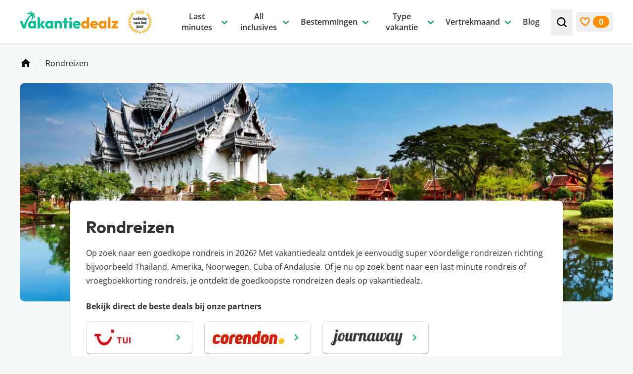

--- FILE ---
content_type: text/html; charset=UTF-8
request_url: https://www.vakantiedealz.nl/rondreizen/
body_size: 77411
content:
<!DOCTYPE html>
<html lang="nl-NL" class="no-js antialiased">
<!--
                                   website by
​
      _                                ___     __  __
     | | __ _ _ __  _ __   ___  ___   ( _ )   |  \/  | __ _ _ __  _ __   ___  ___
  _  | |/ _` | '_ \| '_ \ / _ \/ __|  / _ \/\ | |\/| |/ _` | '_ \| '_ \ / _ \/ __|
 | |_| | (_| | | | | | | |  __/\__ \ | (_>  < | |  | | (_| | | | | | | |  __/\__ \
  \___/ \__,_|_| |_|_| |_|\___||___/  \___/\/ |_|  |_|\__,_|_| |_|_| |_|\___||___/
​
​
                               www.jannesmannes.nl
​
-->
<head>
    <meta name="viewport" content="width=device-width, initial-scale=1, maximum-scale=2">
    <meta charset="UTF-8"/>
        <script id="no-js-check">(function(html){html.className=html.className.replace(/\bno-js\b/,'js')})(document.documentElement)</script>
    <link rel="apple-touch-icon" sizes="180x180" href="https://www.vakantiedealz.nl/app/themes/vakantiedealz-2-theme/dist/images/favicon/apple-touch-icon.png">
<link rel="icon" type="image/png" sizes="32x32" href="https://www.vakantiedealz.nl/app/themes/vakantiedealz-2-theme/dist/images/favicon/favicon-32x32.png">
<link rel="icon" type="image/png" sizes="16x16" href="https://www.vakantiedealz.nl/app/themes/vakantiedealz-2-theme/dist/images/favicon/favicon-16x16.png">
<link rel="manifest" href="https://www.vakantiedealz.nl/app/themes/vakantiedealz-2-theme/dist/images/favicon/site.webmanifest">
<link rel="mask-icon" href="https://www.vakantiedealz.nl/app/themes/vakantiedealz-2-theme/dist/images/favicon/safari-pinned-tab.svg" color="#00b589">
<link rel="shortcut icon" href="https://www.vakantiedealz.nl/app/themes/vakantiedealz-2-theme/dist/images/favicon/favicon.ico">
<meta name="msapplication-TileColor" content="#00b589">
<meta name="msapplication-config" content="https://www.vakantiedealz.nl/app/themes/vakantiedealz-2-theme/dist/images/favicon/browserconfig.xml">
<meta name="theme-color" content="#ffffff">
<meta name='robots' content='index, follow, max-image-preview:large, max-snippet:-1, max-video-preview:-1' />
	<style>img:is([sizes="auto" i], [sizes^="auto," i]) { contain-intrinsic-size: 3000px 1500px }</style>
	        <link rel="preload"
              href="https://www.vakantiedealz.nl/app/themes/vakantiedealz-2-theme/dist/fonts/open-sans-v36-latin-regular.woff2" as="font"
              type="font/woff2" crossorigin="anonymous">
        <link rel="preload" href="https://www.vakantiedealz.nl/app/themes/vakantiedealz-2-theme/dist/fonts/open-sans-v36-latin-600.woff2"
              as="font" type="font/woff2" crossorigin="anonymous">
        <link rel="preload" href="https://www.vakantiedealz.nl/app/themes/vakantiedealz-2-theme/dist/fonts/open-sans-v36-latin-700.woff2"
              as="font" type="font/woff2" crossorigin="anonymous">
        <link rel="preload" href="https://www.vakantiedealz.nl/app/themes/vakantiedealz-2-theme/dist/fonts/outfit-v12-latin-700.woff2"
              as="font" type="font/woff2" crossorigin="anonymous">
        
	<!-- This site is optimized with the Yoast SEO Premium plugin v26.2 (Yoast SEO v26.2) - https://yoast.com/wordpress/plugins/seo/ -->
	<title>Goedkope Rondreizen | Aanbiedingen 2026 ⁂ Vakantiedealz</title>
	<meta name="description" content="Op zoek naar een goedkope rondreis? Aanbiedingen van verschillende reisorganisaties voor o.a. ✓ Amerika ✓ Cuba ✓ Thailand ✓ Noorwegen ✓ Andalusie" />
	<link rel="canonical" href="https://www.vakantiedealz.nl/rondreizen/" />
	<meta property="og:locale" content="nl_NL" />
	<meta property="og:type" content="article" />
	<meta property="og:title" content="Rondreizen" />
	<meta property="og:description" content="Op zoek naar een goedkope rondreis? Aanbiedingen van verschillende reisorganisaties voor o.a. ✓ Amerika ✓ Cuba ✓ Thailand ✓ Noorwegen ✓ Andalusie" />
	<meta property="og:url" content="https://www.vakantiedealz.nl/rondreizen/" />
	<meta property="og:site_name" content="Vakantiedealz" />
	<meta property="article:publisher" content="https://www.facebook.com/vakantiedealz/" />
	<meta property="article:modified_time" content="2025-10-24T09:35:33+00:00" />
	<meta name="twitter:card" content="summary_large_image" />
	<script type="application/ld+json" class="yoast-schema-graph">{"@context":"https://schema.org","@graph":[{"@type":"WebPage","@id":"https://www.vakantiedealz.nl/rondreizen/","url":"https://www.vakantiedealz.nl/rondreizen/","name":"Goedkope Rondreizen | Aanbiedingen 2026 ⁂ Vakantiedealz","isPartOf":{"@id":"https://www.vakantiedealz.nl/#website"},"datePublished":"2023-09-01T13:00:03+00:00","dateModified":"2025-10-24T09:35:33+00:00","description":"Op zoek naar een goedkope rondreis? Aanbiedingen van verschillende reisorganisaties voor o.a. ✓ Amerika ✓ Cuba ✓ Thailand ✓ Noorwegen ✓ Andalusie","breadcrumb":{"@id":"https://www.vakantiedealz.nl/rondreizen/#breadcrumb"},"inLanguage":"nl-NL","potentialAction":[{"@type":"ReadAction","target":["https://www.vakantiedealz.nl/rondreizen/"]}]},{"@type":"BreadcrumbList","@id":"https://www.vakantiedealz.nl/rondreizen/#breadcrumb","itemListElement":[{"@type":"ListItem","position":1,"name":"Home","item":"https://www.vakantiedealz.nl/"},{"@type":"ListItem","position":2,"name":"Rondreizen"}]},{"@type":"WebSite","@id":"https://www.vakantiedealz.nl/#website","url":"https://www.vakantiedealz.nl/","name":"Vakantiedealz","description":"","publisher":{"@id":"https://www.vakantiedealz.nl/#organization"},"potentialAction":[{"@type":"SearchAction","target":{"@type":"EntryPoint","urlTemplate":"https://www.vakantiedealz.nl/zoeken/?q={search_term_string}"},"query-input":{"@type":"PropertyValueSpecification","valueRequired":true,"valueName":"search_term_string"}}],"inLanguage":"nl-NL"},{"@type":"Organization","@id":"https://www.vakantiedealz.nl/#organization","name":"Vakantiedealz","url":"https://www.vakantiedealz.nl/","logo":{"@type":"ImageObject","inLanguage":"nl-NL","@id":"https://www.vakantiedealz.nl/#/schema/logo/image/","url":"https://www.vakantiedealz.nl/app/uploads/2023/09/vakantiedealz-logo.png","contentUrl":"https://www.vakantiedealz.nl/app/uploads/2023/09/vakantiedealz-logo.png","width":512,"height":512,"caption":"Vakantiedealz"},"image":{"@id":"https://www.vakantiedealz.nl/#/schema/logo/image/"},"sameAs":["https://www.facebook.com/vakantiedealz/","https://www.instagram.com/vakantiedealz/","https://nl.pinterest.com/vakantiedealz/","https://www.tiktok.com/@vakantiedealz","https://www.linkedin.com/company/vakantie-dealz/","https://www.youtube.com/@vakantiedealz"]},{"@type":"Product","name":"Goedkope vakantie deals","image":"","brand":"vakantiedealz","aggregateRating":{"@type":"AggregateRating","ratingValue":"4.9","bestRating":"5","worstRating":"0","ratingCount":"52"}}]}</script>
	<!-- / Yoast SEO Premium plugin. -->


<link rel='dns-prefetch' href='//js.createsend1.com' />
<!-- www.vakantiedealz.nl is managing ads with Advanced Ads 2.0.13 – https://wpadvancedads.com/ --><script id="vakan-ready">
			window.advanced_ads_ready=function(e,a){a=a||"complete";var d=function(e){return"interactive"===a?"loading"!==e:"complete"===e};d(document.readyState)?e():document.addEventListener("readystatechange",(function(a){d(a.target.readyState)&&e()}),{once:"interactive"===a})},window.advanced_ads_ready_queue=window.advanced_ads_ready_queue||[];		</script>
		<style id='classic-theme-styles-inline-css'>
/*! This file is auto-generated */
.wp-block-button__link{color:#fff;background-color:#32373c;border-radius:9999px;box-shadow:none;text-decoration:none;padding:calc(.667em + 2px) calc(1.333em + 2px);font-size:1.125em}.wp-block-file__button{background:#32373c;color:#fff;text-decoration:none}
</style>
<link rel='stylesheet' id='main-styles-css' href='https://www.vakantiedealz.nl/app/themes/vakantiedealz-2-theme/dist/css/app.css?v=1.9.8' media='all' />
<script src="https://www.vakantiedealz.nl/wp/wp-includes/js/jquery/jquery.min.js?ver=3.7.1" id="jquery-core-js"></script>
<script src="https://www.vakantiedealz.nl/wp/wp-includes/js/jquery/jquery-migrate.min.js?ver=3.4.1" id="jquery-migrate-js"></script>
<script id="jquery-js-after">
jQuery.event.special.touchstart={setup:function(e,t,s){this.addEventListener("touchstart",s,{passive:!t.includes("noPreventDefault")})}},jQuery.event.special.touchmove={setup:function(e,t,s){this.addEventListener("touchmove",s,{passive:!t.includes("noPreventDefault")})}},jQuery.event.special.wheel={setup:function(e,t,s){this.addEventListener("wheel",s,{passive:!0})}},jQuery.event.special.mousewheel={setup:function(e,t,s){this.addEventListener("mousewheel",s,{passive:!0})}};
</script>
<script id="advanced-ads-advanced-js-js-extra">
var advads_options = {"blog_id":"1","privacy":{"enabled":false,"state":"not_needed"}};
</script>
<script src="https://www.vakantiedealz.nl/app/plugins/advanced-ads/public/assets/js/advanced.min.js?ver=2.0.13" id="advanced-ads-advanced-js-js"></script>
<link rel="preload" href="https://wct-2.com/wct.js?type=session" as="script"><script type="text/javascript" data-ezscrex="false" async>(function(w, c, t, u) {
    w._wct = w._wct || {}; w._wct = u;
    var s = c.createElement(t);
    s.type = 'text/javascript'; s.async = true; s.src = 'https://wct-2.com/wct.js?type=session';
    var r = c.getElementsByTagName(t)[0];
    r.parentNode.insertBefore(s, r);
}(window, document, 'script', {
    'uid' : 'c3u92r',
    'redirect_through' : 'https://www.vakantiedealz.nl/go',
    'proxy' : 'https://wct-2.com',
    'auto_tagging' : true
}));</script>		<script type="text/javascript">
			var advadsCfpQueue = [];
			var advadsCfpAd = function( adID ) {
				if ( 'undefined' === typeof advadsProCfp ) {
					advadsCfpQueue.push( adID )
				} else {
					advadsProCfp.addElement( adID )
				}
			}
		</script>
		    <!-- Google Tag Manager -->
    <script>(function(w,d,s,l,i){w[l]=w[l]||[];w[l].push({'gtm.start':
                new Date().getTime(),event:'gtm.js'});var f=d.getElementsByTagName(s)[0],
            j=d.createElement(s),dl=l!='dataLayer'?'&l='+l:'';j.async=true;j.src=
            'https://www.googletagmanager.com/gtm.js?id='+i+dl;f.parentNode.insertBefore(j,f);
        })(window,document,'script','dataLayer','GTM-KNPLH8');</script>
    <!-- End Google Tag Manager -->
    </head>

<body class="wp-singular page-template page-template-template-landing-page page-template-template-landing-page-php page page-id-8989 wp-theme-vakantiedealz-2-theme text-base leading-175 text-gray-700 bg-light overflow-x-hidden rondreizen aa-prefix-vakan-"        x-data="bodyObject"
        :class="lockBodyScroll ? 'overflow-hidden' : ''"
        @resize.window.debounce.100ms="hideMobileMenuOnDesktop">
<!-- Google Tag Manager (noscript) -->
<noscript><iframe src="https://www.googletagmanager.com/ns.html?id=GTM-KNPLH8" height="0" width="0" style="display:none;visibility:hidden"></iframe></noscript>
<!-- End Google Tag Manager (noscript) -->
<svg style="visibility: hidden; position: absolute;  width: 0; height: 0; overflow: hidden;" viewBox="0 0 0 0" width="0" height="0" focusable="false" role="none" xmlns="http://www.w3.org/2000/svg" xmlns:xlink="http://www.w3.org/1999/xlink"><defs><symbol id="svg-icon-arrow-down" aria-hidden="true" width="24" height="24" viewBox="0 0 24 24"><path d="M6.30844 9.34979C6.55483 9.12491 6.82996 9.01246 7.13384 9.01246C7.43772 9.01246 7.69643 9.12491 7.90997 9.34979L11.9754 13.3014L16.0654 9.3257C16.2625 9.10081 16.5254 8.99238 16.8539 9.00042C17.1824 9.00845 17.4534 9.12491 17.667 9.34979C17.8969 9.55862 18.0078 9.81161 17.9996 10.1088C17.9914 10.406 17.8805 10.659 17.667 10.8678L12.7638 15.6627C12.6653 15.7591 12.5462 15.8394 12.4066 15.9036C12.2669 15.9679 12.1232 16 11.9754 16C11.8111 16 11.6633 15.9679 11.5319 15.9036C11.4005 15.8394 11.2855 15.7591 11.1869 15.6627L6.30844 10.8919C6.0949 10.683 5.99224 10.426 6.00046 10.1208C6.00867 9.81563 6.11133 9.55861 6.30844 9.34979Z" fill="currentColor"/></symbol>
<symbol id="svg-icon-arrow-right" aria-hidden="true" width="24" height="24" viewBox="0 0 24 24"><path d="M9.34979 17.6916C9.12491 17.4452 9.01246 17.17 9.01246 16.8662C9.01246 16.5623 9.12491 16.3036 9.34979 16.09L13.3014 12.0246L9.3257 7.93457C9.10081 7.73746 8.99238 7.47465 9.00042 7.14613C9.00845 6.81761 9.12491 6.54659 9.34979 6.33305C9.55862 6.10309 9.81161 5.99221 10.1088 6.00042C10.406 6.00864 10.659 6.11951 10.8678 6.33305L15.6627 11.2362C15.7591 11.3347 15.8394 11.4538 15.9036 11.5934C15.9679 11.7331 16 11.8768 16 12.0246C16 12.1889 15.9679 12.3367 15.9036 12.4681C15.8394 12.5995 15.7591 12.7145 15.6627 12.8131L10.8919 17.6916C10.683 17.9051 10.426 18.0078 10.1208 17.9995C9.81563 17.9913 9.55862 17.8887 9.34979 17.6916Z" fill="currentColor"/></symbol>
<symbol id="svg-icon-arrow-left" aria-hidden="true" width="24" height="24" viewBox="0 0 24 24"><path d="M14.1502 6.80844C14.3751 7.05483 14.4875 7.32996 14.4875 7.63384C14.4875 7.93772 14.3751 8.19643 14.1502 8.40997L10.1986 12.4754L14.1743 16.5654C14.3992 16.7625 14.5076 17.0254 14.4996 17.3539C14.4916 17.6824 14.3751 17.9534 14.1502 18.167C13.9414 18.3969 13.6884 18.5078 13.3912 18.4996C13.094 18.4914 12.841 18.3805 12.6322 18.167L7.83733 13.2638C7.74095 13.1653 7.66063 13.0462 7.59638 12.9066C7.53213 12.7669 7.5 12.6232 7.5 12.4754C7.5 12.3111 7.53213 12.1633 7.59638 12.0319C7.66063 11.9005 7.74095 11.7855 7.83733 11.6869L12.6081 6.80844C12.817 6.5949 13.074 6.49224 13.3792 6.50046C13.6844 6.50867 13.9414 6.61133 14.1502 6.80844Z" fill="currentColor"/></symbol>
<symbol id="svg-icon-facebook" width="32" height="32" viewBox="0 0 32 32" fill="none"><g><path fill="#4460A0" fill-rule="evenodd" d="M17.092 32H1.766C.79 32 0 31.21 0 30.234V1.766C0 .791.79 0 1.766 0h28.468C31.209 0 32 .79 32 1.766v28.468c0 .975-.79 1.766-1.766 1.766h-8.155V19.608h4.16l.623-4.83H22.08v-3.083c0-1.398.388-2.351 2.393-2.351l2.557-.001v-4.32c-.442-.058-1.96-.19-3.726-.19-3.687 0-6.212 2.25-6.212 6.384v3.561h-4.17v4.83h4.17V32Z" clip-rule="evenodd"/></g><defs><clipPath id="svg-icon-a"><path fill="#fff" d="M0 0h32v32H0z"/></clipPath></defs></symbol>
<symbol id="svg-icon-whatsapp" aria-hidden="true" width="32" height="32" viewBox="0 0 32 32"><defs><linearGradient x1="50%" y1="100%" x2="50%" y2="0%" id="svg-icon-whatsapp-logo-a"><stop stop-color="#20B038" offset="0%"/><stop stop-color="#60D66A" offset="100%"/></linearGradient></defs><g fill="none" fill-rule="evenodd"><path d="M27.216 4.65A15.763 15.763 0 0 0 15.996 0C7.251 0 .135 7.113.132 15.856a15.828 15.828 0 0 0 2.117 7.927L0 32l8.409-2.205a15.851 15.851 0 0 0 7.58 1.93h.006c8.742 0 15.858-7.114 15.862-15.856A15.76 15.76 0 0 0 27.216 4.65Zm-11.22 24.397h-.006a13.168 13.168 0 0 1-6.71-1.837l-.482-.286-4.99 1.309 1.333-4.864-.314-.498a13.145 13.145 0 0 1-2.016-7.014C2.814 8.59 8.728 2.678 16.001 2.678a13.098 13.098 0 0 1 9.32 3.865 13.1 13.1 0 0 1 3.858 9.325c-.003 7.267-5.917 13.18-13.184 13.18Z" fill="#E0E0E0" fill-rule="nonzero"/><path d="m.728 31.088 2.148-7.841a15.103 15.103 0 0 1-2.021-7.565C.858 7.339 7.649.55 15.992.55a15.04 15.04 0 0 1 10.707 4.438 15.037 15.037 0 0 1 4.43 10.705c-.004 8.343-6.794 15.132-15.137 15.132h-.006c-2.534-.001-5.023-.637-7.233-1.842L.728 31.088Z" fill="url(#svg-icon-whatsapp-logo-a)" fill-rule="nonzero"/><path d="M12.076 9.124c-.294-.652-.603-.665-.882-.677-.228-.01-.49-.009-.75-.009a1.44 1.44 0 0 0-1.046.49c-.359.392-1.371 1.34-1.371 3.268 0 1.927 1.404 3.79 1.6 4.052.196.26 2.71 4.343 6.692 5.913 3.31 1.305 3.983 1.046 4.702.98.718-.065 2.318-.947 2.644-1.862.327-.915.327-1.699.229-1.863-.098-.163-.36-.26-.751-.457-.392-.196-2.318-1.144-2.677-1.274-.36-.13-.62-.196-.882.196-.261.392-1.012 1.274-1.24 1.535-.229.262-.457.295-.85.099-.391-.197-1.653-.61-3.15-1.945-1.164-1.038-1.95-2.32-2.18-2.713-.228-.391-.024-.604.173-.799.176-.175.392-.457.588-.686.195-.229.26-.392.39-.653.132-.262.066-.49-.032-.687-.098-.196-.86-2.133-1.207-2.908Z" fill="#FFF"/><path d="M27.086 4.6A15.582 15.582 0 0 0 15.994.003C7.352.003.318 7.034.314 15.677c0 2.762.721 5.46 2.093 7.836L.183 31.636l8.312-2.18a15.67 15.67 0 0 0 7.493 1.908h.006c8.642 0 15.677-7.032 15.68-15.675A15.58 15.58 0 0 0 27.086 4.6ZM15.994 28.717h-.005A13.016 13.016 0 0 1 9.356 26.9l-.476-.283-4.933 1.294 1.317-4.808-.31-.493a12.994 12.994 0 0 1-1.992-6.933C2.965 8.495 8.81 2.65 15.999 2.65a12.948 12.948 0 0 1 9.214 3.82 12.949 12.949 0 0 1 3.814 9.218c-.003 7.183-5.85 13.028-13.033 13.028Z" fill="#FFF" fill-rule="nonzero"/></g></symbol>
<symbol id="svg-icon-linkedin" width="32" height="32" viewBox="0 0 32 32" fill="none"><g><path fill="#0A66C2" d="M25.333 0H6.667A6.667 6.667 0 0 0 0 6.667v18.666A6.667 6.667 0 0 0 6.667 32h18.666A6.667 6.667 0 0 0 32 25.333V6.667A6.667 6.667 0 0 0 25.333 0ZM10.667 25.333h-4V10.667h4v14.666Zm-2-16.357a2.343 2.343 0 0 1-2.334-2.352 2.343 2.343 0 0 1 2.334-2.352A2.343 2.343 0 0 1 11 6.624a2.342 2.342 0 0 1-2.333 2.352Zm18 16.357h-4v-7.472c0-4.49-5.334-4.15-5.334 0v7.472h-4V10.667h4v2.353c1.862-3.448 9.334-3.703 9.334 3.301v9.012Z"/></g><defs><clipPath id="svg-icon-a"><path fill="#fff" d="M0 0h32v32H0z"/></clipPath></defs></symbol>
<symbol id="svg-icon-youtube" width="32" height="32" viewBox="0 0 32 32" fill="none"><g><path fill="red" d="M26.759 0H5.24A5.241 5.241 0 0 0 0 5.241V26.76A5.241 5.241 0 0 0 5.241 32H26.76A5.241 5.241 0 0 0 32 26.759V5.24A5.241 5.241 0 0 0 26.759 0Z"/><path fill="#fff" d="M15.993 8.45s-6.743 0-8.436.44c-.906.253-1.652 1-1.905 1.92-.44 1.692-.44 5.197-.44 5.197s0 3.518.44 5.184c.253.92.986 1.652 1.905 1.905 1.706.454 8.436.454 8.436.454s6.757 0 8.45-.44a2.681 2.681 0 0 0 1.892-1.906c.453-1.679.453-5.184.453-5.184s.013-3.518-.453-5.21a2.664 2.664 0 0 0-1.893-1.893c-1.692-.467-8.449-.467-8.449-.467Zm-2.146 4.318 5.611 3.239-5.61 3.225v-6.464Z"/></g><defs><clipPath id="svg-icon-a"><path fill="#fff" d="M0 0h32v32H0z"/></clipPath></defs></symbol>
<symbol id="svg-icon-instagram" width="32" height="32" viewBox="0 0 32 32" fill="none"><g><path fill="url(#svg-icon-instagram-b)" d="M16.008.242C9.428.242 7.504.25 7.13.28c-1.35.112-2.19.325-3.106.78a6.291 6.291 0 0 0-1.811 1.326C1.213 3.424.607 4.702.388 6.22.28 6.957.25 7.107.244 10.87c-.003 1.255 0 2.906 0 5.121 0 6.575.007 8.497.038 8.87.11 1.315.315 2.141.752 3.046a6.64 6.64 0 0 0 4.303 3.515c.65.167 1.367.26 2.288.303.39.017 4.368.029 8.349.029 3.98 0 7.96-.005 8.341-.024 1.067-.05 1.686-.134 2.371-.31a6.598 6.598 0 0 0 4.303-3.523c.428-.883.645-1.74.743-2.986.022-.271.03-4.6.03-8.924 0-4.323-.01-8.644-.03-8.916-.1-1.265-.317-2.116-.758-3.016a6.245 6.245 0 0 0-1.35-1.848C28.582 1.212 27.307.606 25.787.387c-.736-.107-.883-.138-4.65-.145h-5.13Z"/><path fill="url(#svg-icon-instagram-c)" d="M16.008.242C9.428.242 7.504.25 7.13.28c-1.35.112-2.19.325-3.106.78a6.291 6.291 0 0 0-1.811 1.326C1.213 3.424.607 4.702.388 6.22.28 6.957.25 7.107.244 10.87c-.003 1.255 0 2.906 0 5.121 0 6.575.007 8.497.038 8.87.11 1.315.315 2.141.752 3.046a6.64 6.64 0 0 0 4.303 3.515c.65.167 1.367.26 2.288.303.39.017 4.368.029 8.349.029 3.98 0 7.96-.005 8.341-.024 1.067-.05 1.686-.134 2.371-.31a6.598 6.598 0 0 0 4.303-3.523c.428-.883.645-1.74.743-2.986.022-.271.03-4.6.03-8.924 0-4.323-.01-8.644-.03-8.916-.1-1.265-.317-2.116-.758-3.016a6.245 6.245 0 0 0-1.35-1.848C28.582 1.212 27.307.606 25.787.387c-.736-.107-.883-.138-4.65-.145h-5.13Z"/><path fill="#fff" d="M16 4.364c-3.16 0-3.556.013-4.797.07-1.24.057-2.085.253-2.825.54a5.698 5.698 0 0 0-2.06 1.342 5.712 5.712 0 0 0-1.344 2.061c-.288.74-.485 1.586-.54 2.825-.056 1.24-.07 1.638-.07 4.798s.014 3.555.07 4.797c.057 1.238.253 2.084.54 2.824a5.702 5.702 0 0 0 1.342 2.061 5.697 5.697 0 0 0 2.061 1.343c.74.288 1.586.484 2.825.54 1.24.057 1.637.071 4.797.071 3.16 0 3.556-.014 4.797-.07 1.239-.057 2.085-.253 2.826-.54a5.692 5.692 0 0 0 2.06-1.344 5.712 5.712 0 0 0 1.342-2.06c.287-.74.483-1.587.541-2.825.056-1.241.07-1.637.07-4.797 0-3.16-.014-3.557-.07-4.798-.058-1.239-.255-2.085-.54-2.824a5.71 5.71 0 0 0-1.344-2.062 5.687 5.687 0 0 0-2.06-1.342c-.742-.287-1.588-.483-2.827-.54-1.24-.057-1.636-.07-4.797-.07H16ZM14.957 6.46H16c3.107 0 3.476.012 4.702.067 1.135.052 1.75.242 2.16.401.544.211.931.463 1.338.87.407.408.66.796.87 1.339.16.41.35 1.025.401 2.16.056 1.226.068 1.595.068 4.7 0 3.106-.012 3.474-.068 4.7-.051 1.135-.241 1.751-.4 2.16-.211.544-.464.93-.871 1.338a3.6 3.6 0 0 1-1.337.87c-.41.16-1.026.349-2.16.4-1.227.057-1.596.069-4.703.069s-3.475-.012-4.701-.068c-1.135-.053-1.75-.242-2.161-.401a3.604 3.604 0 0 1-1.338-.87 3.607 3.607 0 0 1-.871-1.338c-.16-.41-.35-1.026-.4-2.16-.056-1.227-.068-1.595-.068-4.703 0-3.107.012-3.474.067-4.7.052-1.135.242-1.75.401-2.16.21-.544.464-.932.87-1.339.408-.407.796-.66 1.339-.87.41-.16 1.026-.35 2.16-.402 1.074-.048 1.49-.063 3.659-.065v.002Zm7.255 1.933a1.396 1.396 0 1 0 0 2.793 1.396 1.396 0 0 0 0-2.794ZM16 10.024a5.976 5.976 0 1 0 .001 11.952 5.976 5.976 0 0 0 0-11.952Zm0 2.097a3.879 3.879 0 1 1 0 7.758 3.879 3.879 0 0 1 0-7.758Z"/></g><defs><radialGradient id="svg-icon-instagram-b" cx="0" cy="0" r="1" gradientTransform="matrix(0 -31.2312 29.0545 0 8.615 34.182)" gradientUnits="userSpaceOnUse"><stop stop-color="#FD5"/><stop offset=".1" stop-color="#FD5"/><stop offset=".5" stop-color="#FF543E"/><stop offset="1" stop-color="#C837AB"/></radialGradient><radialGradient id="svg-icon-instagram-c" cx="0" cy="0" r="1" gradientTransform="rotate(78.678 -4.051 -1.817) scale(13.9606 57.5591)" gradientUnits="userSpaceOnUse"><stop stop-color="#3771C8"/><stop offset=".128" stop-color="#3771C8"/><stop offset="1" stop-color="#60F" stop-opacity="0"/></radialGradient><clipPath id="svg-icon-a"><path fill="#fff" d="M0 0h32v32H0z"/></clipPath></defs></symbol>
<symbol id="svg-icon-pinterest" width="32" height="32" viewBox="0 0 32 32" fill="none"><g><g><path fill="#CB2027" d="M15.733 32c8.837 0 16-7.163 16-16 0-8.836-7.163-16-16-16-8.836 0-16 7.164-16 16 0 8.837 7.164 16 16 16Z"/><path fill="#F1F2F2" d="M17.025 21.426c-1.21-.094-1.718-.694-2.666-1.27-.522 2.736-1.159 5.358-3.046 6.728-.584-4.134.855-7.24 1.523-10.536-1.139-1.917.137-5.774 2.538-4.824 2.956 1.17-2.559 7.127 1.143 7.87 3.865.778 5.443-6.705 3.046-9.14-3.463-3.513-10.08-.08-9.266 4.952.198 1.23 1.469 1.603.507 3.3-2.216-.491-2.877-2.24-2.792-4.57.137-3.814 3.427-6.485 6.728-6.855 4.174-.467 8.092 1.533 8.632 5.459.609 4.431-1.884 9.23-6.347 8.886Z"/></g></g><defs><clipPath id="svg-icon-ab"><path fill="#fff" d="M0 0h32v32H0z"/></clipPath><clipPath id="svg-icon-bc"><path fill="#fff" d="M-.267 0h32v32h-32z"/></clipPath></defs></symbol>
<symbol id="svg-icon-tiktok" width="32" height="32" viewBox="0 0 32 32" fill="none"><path fill="#EE1D52" d="M8.451 19.793c.156-1.294.687-2.019 1.687-2.761 1.43-1.006 3.218-.437 3.218-.437V13.22c.435-.011.87.014 1.3.077v4.343s-1.788-.569-3.219.438c-.999.742-1.53 1.467-1.686 2.76-.005.703.126 1.621.734 2.416a5.932 5.932 0 0 1-.46-.264c-1.337-.898-1.58-2.245-1.574-3.197ZM22.035 6.979c-.984-1.079-1.356-2.168-1.49-2.933h1.237s-.247 2.006 1.553 3.979l.025.026a7.133 7.133 0 0 1-1.325-1.072ZM28 10.037v4.256s-1.58-.062-2.75-.36c-1.632-.415-2.681-1.053-2.681-1.053s-.725-.456-.784-.487v8.789c0 .49-.134 1.711-.543 2.73-.533 1.334-1.356 2.21-1.508 2.388 0 0-1 1.183-2.767 1.98-1.592.719-2.99.7-3.407.719 0 0-2.417.095-4.59-1.318a9.125 9.125 0 0 1-1.312-1.053l.011.008c2.175 1.413 4.59 1.317 4.59 1.317.419-.018 1.817 0 3.408-.719 1.765-.797 2.767-1.98 2.767-1.98.15-.179.977-1.054 1.508-2.388.408-1.019.543-2.241.543-2.73v-8.788c.059.032.783.487.783.487s1.05.638 2.683 1.054c1.17.297 2.749.36 2.749.36V9.912c.54.121 1.001.154 1.3.124Z"/><path fill="#000" d="M26.7 9.913v3.334s-1.579-.062-2.748-.36c-1.633-.415-2.683-1.053-2.683-1.053s-.725-.455-.783-.488v8.79c0 .49-.134 1.712-.543 2.731-.533 1.334-1.356 2.21-1.508 2.388 0 0-1.001 1.183-2.767 1.98-1.591.719-2.99.7-3.408.719 0 0-2.415.096-4.59-1.317l-.01-.008a8.326 8.326 0 0 1-.648-.703c-.694-.846-1.12-1.847-1.227-2.133v-.003c-.172-.496-.533-1.688-.484-2.842.088-2.036.804-3.285.993-3.599a8.553 8.553 0 0 1 1.928-2.257 8.13 8.13 0 0 1 2.291-1.3 7.97 7.97 0 0 1 2.844-.572v3.375s-1.788-.567-3.218.437c-1 .742-1.53 1.467-1.687 2.76-.007.953.237 2.3 1.573 3.199.156.099.31.186.46.263.233.304.517.568.84.783 1.306.826 2.4.884 3.799.347.932-.359 1.635-1.167 1.96-2.063.205-.56.202-1.123.202-1.706V4.046h3.256c.134.765.506 1.854 1.49 2.933.396.407.84.767 1.325 1.072.144.149.876.881 1.816 1.331.487.233 1 .41 1.528.531Z"/><path fill="#69C9D0" d="M4.49 22.757v.002l.08.22c-.01-.026-.04-.104-.08-.222Z"/><path fill="#69C9D0" d="M10.513 13.792a8.136 8.136 0 0 0-2.291 1.3 8.554 8.554 0 0 0-1.927 2.262c-.19.312-.906 1.563-.993 3.599-.05 1.154.312 2.345.484 2.841v.004c.108.283.532 1.284 1.226 2.132.202.246.418.481.647.703a8.9 8.9 0 0 1-1.947-1.75c-.688-.838-1.112-1.828-1.223-2.12a.05.05 0 0 1 0-.007v-.003c-.172-.496-.535-1.688-.484-2.843.087-2.036.803-3.286.993-3.6a8.542 8.542 0 0 1 1.927-2.261 8.118 8.118 0 0 1 2.291-1.3 8.108 8.108 0 0 1 1.616-.456 8.372 8.372 0 0 1 2.527-.035v.962a7.971 7.971 0 0 0-2.846.572Z"/><path fill="#69C9D0" d="M20.544 4.046h-3.256v16.57c0 .582 0 1.144-.202 1.705-.328.896-1.028 1.704-1.96 2.063-1.4.539-2.493.48-3.798-.347a3.51 3.51 0 0 1-.844-.78c1.112.568 2.107.558 3.34.084.932-.359 1.632-1.168 1.96-2.064.205-.56.202-1.122.202-1.704V3h4.496s-.05.412.062 1.046ZM26.7 8.991v.922a7.29 7.29 0 0 1-1.524-.53c-.94-.45-1.673-1.183-1.817-1.332.167.105.34.2.517.285 1.143.547 2.27.71 2.824.655Z"/></symbol>
<symbol id="svg-icon-search" aria-hidden="true" width="24" height="24" viewBox="0 0 24 24"><path d="M21.6348 19.871L17.7639 15.9984C20.6603 12.1278 19.8705 6.64195 15.9999 3.74551C12.1292 0.84908 6.64341 1.63884 3.74698 5.50949C0.850545 9.38013 1.64031 14.866 5.51095 17.7624C8.62018 20.0891 12.8906 20.0891 15.9999 17.7624L19.8725 21.635C20.3591 22.1216 21.1482 22.1216 21.6348 21.635C22.1214 21.1483 22.1214 20.3593 21.6348 19.8727L21.6348 19.871ZM10.7877 17.015C7.34765 17.015 4.55897 14.2263 4.55897 10.7862C4.55897 7.34618 7.34765 4.55751 10.7877 4.55751C14.2277 4.55751 17.0164 7.34618 17.0164 10.7862C17.0128 14.2247 14.2262 17.0113 10.7877 17.015Z" fill="currentColor"/></symbol>
<symbol id="svg-icon-house" aria-hidden="true" width="24" height="24" viewBox="0 0 24 24"><path d="M10 20V14H14V20H19V12H22L12 3L2 12H5V20H10Z" fill="currentColor"/></symbol>
<symbol id="svg-icon-trash" aria-hidden="true" width="24" height="24" viewBox="0 0 24 24"><path d="M19 5.91h-3.182v-.32A1.59 1.59 0 0 0 14.228 4H9.772a1.59 1.59 0 0 0-1.591 1.59v.32H5v1.908h1.273v9.546a1.91 1.91 0 0 0 1.909 1.909h7.636a1.91 1.91 0 0 0 1.91-1.91V7.819H19V5.91Zm-3.182 11.454H8.182V7.818h7.636v9.546Z" fill="currentColor"/><path d="M11.363 9.727H9.454v5.728h1.91V9.727ZM14.546 9.727h-1.91v5.728h1.91V9.727Z" fill="currentColor"/></symbol>
<symbol id="svg-icon-times" aria-hidden="true" width="24" height="24" viewBox="0 0 24 24"><path d="M19 6.41 17.59 5 12 10.59 6.41 5 5 6.41 10.59 12 5 17.59 6.41 19 12 13.41 17.59 19 19 17.59 13.41 12 19 6.41Z" fill="currentColor"/></symbol>
<symbol id="svg-icon-enter" aria-hidden="true" width="24" height="24" fill="none"><path d="M21.667 7.333v5.333A1.333 1.333 0 0 1 20.333 14H7.553l1.724 1.723a1.334 1.334 0 1 1-1.886 1.886l-4-4a1.331 1.331 0 0 1 0-1.886l4-4A1.334 1.334 0 0 1 9.277 9.61l-1.725 1.723H19v-4a1.333 1.333 0 1 1 2.667 0Z"  fill="currentColor" fill-rule="nonzero"/></symbol>
<symbol id="svg-icon-globe" aria-hidden="true" width="24" height="24" viewBox="0 0 24 24"><path d="M12 2C10.0222 2 8.08879 2.58649 6.4443 3.6853C4.79981 4.78412 3.51809 6.3459 2.76121 8.17317C2.00433 10.0004 1.8063 12.0111 2.19215 13.9509C2.578 15.8907 3.53041 17.6725 4.92894 19.0711C6.32746 20.4696 8.10929 21.422 10.0491 21.8079C11.9889 22.1937 13.9996 21.9957 15.8268 21.2388C17.6541 20.4819 19.2159 19.2002 20.3147 17.5557C21.4135 15.9112 22 13.9778 22 12C21.9971 9.34872 20.9426 6.80684 19.0679 4.9321C17.1932 3.05736 14.6513 2.00287 12 2V2ZM19.2142 7.83333H16.5258C15.9234 6.43625 15.1294 5.12983 14.1667 3.95167C16.295 4.52981 18.109 5.92482 19.2142 7.83333ZM15.75 12C15.744 12.8483 15.6111 13.691 15.3558 14.5H8.64417C8.38887 13.691 8.25601 12.8483 8.25 12C8.25601 11.1517 8.38887 10.309 8.64417 9.5H15.3558C15.6111 10.309 15.744 11.1517 15.75 12ZM9.31167 16.1667H14.6883C13.9805 17.5636 13.0751 18.8513 12 19.99C10.9249 18.8513 10.0195 17.5636 9.31167 16.1667ZM9.31167 7.83333C10.0195 6.43638 10.9249 5.1487 12 4.01C13.0751 5.1487 13.9805 6.43638 14.6883 7.83333H9.31167ZM9.83334 3.95167C8.87088 5.12999 8.07689 6.43638 7.47417 7.83333H4.78584C5.89104 5.92482 7.70504 4.52981 9.83334 3.95167ZM4.05 9.5H6.91C6.47446 11.1382 6.47446 12.8618 6.91 14.5H4.05C3.53891 12.8725 3.53891 11.1275 4.05 9.5ZM4.78584 16.1667H7.47417C8.07665 17.5637 8.87066 18.8702 9.83334 20.0483C7.70504 19.4702 5.89104 18.0752 4.78584 16.1667ZM14.1667 20.0483C15.1291 18.87 15.9231 17.5636 16.5258 16.1667H19.2142C18.109 18.0752 16.295 19.4702 14.1667 20.0483ZM19.95 14.5H17.09C17.5255 12.8618 17.5255 11.1382 17.09 9.5H19.95C20.4611 11.1275 20.4611 12.8725 19.95 14.5Z" fill="currentColor"/></symbol>
<symbol id="svg-icon-palm" aria-hidden="true" width="24" height="24" viewBox="0 0 24 24"><path d="M18.0133 6.11277C18.9679 4.0583 17.9878 1.51726 15.9986 0.529675C15.7735 0.417941 15.5303 0.641409 15.6283 0.872086C16.2563 2.3823 16.2672 4.04028 15.7699 5.50364C15.0875 1.31902 10.0091 -0.447095 6.84014 2.14801C6.65138 2.303 6.76028 2.60937 7.00712 2.62378C9.39928 2.74633 11.5773 3.86727 13.0438 5.57212C8.77856 2.91213 3.14844 5.86046 2.7927 10.7119C2.77455 10.957 3.07221 11.0903 3.25371 10.9245C6.09599 8.27175 9.5953 8.0627 12.3977 9.36026C9.6679 10.51 5.02878 13.653 0.578408 22.4547C0.335199 22.9341 0.687308 23.5 1.22818 23.5H4.27737C4.56414 23.5 4.82187 23.3306 4.93803 23.0747C9.56989 12.961 13.9985 11.1732 14.7245 10.9426C16.8444 12.9538 17.9733 16.0535 16.9569 19.4596C16.888 19.6902 17.1384 19.8921 17.349 19.7695C18.7211 18.9694 19.7556 17.7872 20.311 16.2193C21.2802 13.4764 20.3437 10.5317 18.1911 8.80519C20.1114 9.39991 21.8247 10.7191 22.8702 12.5645C22.9936 12.7844 23.3167 12.7303 23.3747 12.4852C24.1189 9.23771 21.4472 5.94697 18.0133 6.11277Z" fill="currentColor"/></symbol>
<symbol id="svg-icon-location" aria-hidden="true" width="24" height="24" viewBox="0 0 24 24">
	<path d="M12,6.4c-0.7,0-1.5,0.2-2.1,0.6C9.3,7.4,8.8,8,8.5,8.7c-0.3,0.7-0.4,1.4-0.2,2.2c0.1,0.7,0.5,1.4,1,1.9
		c0.5,0.5,1.2,0.9,1.9,1c0.7,0.1,1.5,0.1,2.2-0.2c0.7-0.3,1.3-0.8,1.7-1.4c0.4-0.6,0.6-1.3,0.6-2.1c0-1-0.4-1.9-1.1-2.7
		C14,6.8,13,6.4,12,6.4z M12,12c-0.4,0-0.7-0.1-1-0.3c-0.3-0.2-0.5-0.5-0.7-0.8c-0.1-0.3-0.2-0.7-0.1-1.1c0.1-0.4,0.3-0.7,0.5-1
		c0.3-0.3,0.6-0.4,1-0.5c0.4-0.1,0.7,0,1.1,0.1c0.3,0.1,0.6,0.4,0.8,0.7c0.2,0.3,0.3,0.7,0.3,1c0,0.5-0.2,1-0.5,1.3
		C13,11.8,12.5,12,12,12z" fill="currentColor"/>
	<path d="M12,23.3c-0.8,0-1.6-0.2-2.3-0.5C9,22.4,8.4,21.8,8,21.2c-3.6-4.9-5.4-8.6-5.4-11c0-2.5,1-4.9,2.8-6.7
		C7.1,1.7,9.5,0.7,12,0.7c2.5,0,4.9,1,6.7,2.8c1.8,1.8,2.8,4.2,2.8,6.7c0,2.4-1.8,6.1-5.4,11c-0.5,0.6-1.1,1.2-1.8,1.5
		C13.6,23.1,12.8,23.3,12,23.3L12,23.3z M12,2.8c-2,0-3.8,0.8-5.2,2.2c-1.4,1.4-2.2,3.3-2.2,5.2c0,1.9,1.8,5.4,5,9.8
		c0.3,0.4,0.6,0.7,1,0.9c0.4,0.2,0.9,0.3,1.3,0.3c0.5,0,0.9-0.1,1.3-0.3c0.4-0.2,0.8-0.5,1-0.9c3.2-4.4,5-7.9,5-9.8
		c0-2-0.8-3.8-2.2-5.2C15.8,3.6,14,2.8,12,2.8L12,2.8z" fill="currentColor"/>
</symbol>
<symbol id="svg-icon-activities" aria-hidden="true" width="24" height="24" viewBox="0 0 24 24">
	<path d="M20.9,3.1c-1.6-1.6-3.8-2.5-6.1-2.6c-2.3-0.1-4.5,0.6-6.3,2C8.1,1.9,7.5,1.4,6.9,1C6.2,0.7,5.5,0.5,4.8,0.5
	C4,0.5,3.3,0.7,2.7,1S1.5,1.9,1.1,2.5C0.7,3.2,0.5,3.9,0.5,4.6c0,0.7,0.1,1.5,0.5,2.1C1.3,7.4,1.8,8,2.4,8.4C3,8.8,3.7,9,4.4,9.1
	c-0.3,1.9,0,3.8,0.8,5.4c0,0.1,0.1,0.2,0.1,0.3c0,0.1-0.1,0.2-0.1,0.3l-2.8,1.7c-0.7,0.4-1.3,1-1.6,1.7c-0.3,0.7-0.4,1.6-0.2,2.3
	c0.2,0.8,0.6,1.5,1.3,2c0.6,0.5,1.4,0.8,2.2,0.8c0.1,0,0.3,0,0.4,0c0.5-0.1,1-0.2,1.5-0.5c0.5-0.3,0.8-0.7,1.1-1.1l2-3
	c0.1-0.1,0.2-0.1,0.3-0.1c0.1,0,0.2,0,0.3,0c1.8,0.9,3.8,1.1,5.8,0.8c2-0.4,3.7-1.4,5.1-2.8c1.8-1.8,2.9-4.3,3-6.8
	c0-1.2-0.2-2.5-0.6-3.6C22.4,5,21.8,4,20.9,3.1z M2.4,4.8c0-0.5,0.1-0.9,0.4-1.3c0.3-0.4,0.6-0.7,1.1-0.9c0.4-0.2,0.9-0.2,1.4-0.1
	c0.5,0.1,0.9,0.3,1.2,0.7c0.3,0.3,0.6,0.8,0.7,1.2s0,0.9-0.1,1.4C6.8,6.2,6.5,6.5,6.1,6.8C5.7,7.1,5.3,7.2,4.8,7.2
	c-0.6,0-1.2-0.3-1.7-0.7C2.7,6,2.4,5.4,2.4,4.8z M10.5,17c-0.5-0.2-1-0.3-1.6-0.2c-0.5,0.1-1,0.4-1.3,0.8c0,0,0,0.1-0.1,0.1l-2,3.1
	c-0.2,0.3-0.5,0.6-0.9,0.7c-0.4,0.1-0.8,0.1-1.1,0c-0.4-0.1-0.7-0.4-0.9-0.7c-0.2-0.3-0.3-0.7-0.2-1.1c0-0.3,0.1-0.5,0.3-0.7
	c0.2-0.2,0.4-0.4,0.6-0.5l2.9-1.8c0,0,0.1-0.1,0.1-0.1c0.4-0.3,0.7-0.8,0.8-1.3c0.1-0.5,0-1.1-0.2-1.6C6.3,12.4,6.1,11,6.3,9.6
	l8.1,8.1C13.1,17.8,11.7,17.6,10.5,17z M19.2,15.3c-0.8,0.8-1.6,1.4-2.6,1.8c0,0,0,0,0,0l-9-9C8,7.7,8.4,7.2,8.7,6.6
	C9,6.1,9.1,5.4,9.1,4.8c0-0.1,0-0.2,0-0.3c1.4-1.3,3.3-2,5.2-2c1.9,0,3.8,0.7,5.2,2c0.7,0.7,1.2,1.5,1.6,2.4
	c0.4,0.9,0.5,1.9,0.5,2.9C21.5,11.9,20.6,13.9,19.2,15.3z" fill="currentColor"/>
</symbol>
<symbol id="svg-icon-plane" aria-hidden="true" width="24" height="24" viewBox="0 0 24 24"><path d="M19.5001 10.3333H16.7443L13.2051 3.3025C12.99 2.90825 12.6726 2.57923 12.2864 2.35003C11.9001 2.12083 11.4593 1.99992 11.0101 2H10.8585C10.5183 1.99953 10.1828 2.07822 9.87836 2.22984C9.57392 2.38147 9.30895 2.60186 9.10441 2.87358C8.89987 3.14531 8.76137 3.46091 8.69988 3.79541C8.63839 4.12991 8.65559 4.47413 8.75012 4.80084L10.3568 10.3333H8.37012C8.04158 10.3342 7.71613 10.2699 7.4126 10.1442C7.10907 10.0184 6.83348 9.83377 6.60179 9.60084L5.42095 8.41667C5.11914 8.11516 4.72912 7.91764 4.30746 7.85276C3.88581 7.78788 3.45445 7.85901 3.07595 8.05584C2.84175 8.17667 2.63474 8.34412 2.46764 8.54791C2.30054 8.75169 2.17689 8.9875 2.10429 9.24084C2.02399 9.51264 1.99943 9.79786 2.03208 10.0794C2.06472 10.3609 2.15391 10.633 2.29429 10.8792L3.63929 13.2333C4.00442 13.8705 4.5311 14.4001 5.16621 14.7688C5.80132 15.1375 6.52242 15.3322 7.25679 15.3333H10.3493L8.95929 19.0392C8.83485 19.3706 8.7926 19.7273 8.83615 20.0787C8.8797 20.43 9.00776 20.7656 9.20935 21.0566C9.41095 21.3477 9.68008 21.5855 9.99369 21.7498C10.3073 21.9141 10.6561 22 11.0101 22C11.4515 22.0023 11.8855 21.8867 12.2671 21.665C12.6488 21.4433 12.9643 21.1237 13.181 20.7392L16.5535 15.3333H19.5001C20.1632 15.3333 20.799 15.0699 21.2679 14.6011C21.7367 14.1323 22.0001 13.4964 22.0001 12.8333C22.0001 12.1703 21.7367 11.5344 21.2679 11.0656C20.799 10.5967 20.1632 10.3333 19.5001 10.3333ZM10.3543 4.3375C10.3317 4.25932 10.3276 4.17695 10.3422 4.0969C10.3569 4.01685 10.39 3.94131 10.4389 3.87625C10.4878 3.81119 10.5512 3.75839 10.624 3.72202C10.6968 3.68564 10.7771 3.6667 10.8585 3.66667H11.0101C11.1554 3.66542 11.2985 3.70261 11.4248 3.77446C11.5511 3.84632 11.6561 3.95029 11.7293 4.07584L14.8793 10.3333H12.0918L10.3543 4.3375ZM19.5001 13.6667H16.091C15.9495 13.6668 15.8105 13.7028 15.6868 13.7715C15.5632 13.8402 15.4591 13.9392 15.3843 14.0592L11.7418 19.8992C11.6701 20.0306 11.5643 20.1403 11.4355 20.2167C11.3068 20.2931 11.1598 20.3334 11.0101 20.3333C10.9254 20.3334 10.8419 20.3129 10.7669 20.2736C10.6919 20.2343 10.6275 20.1774 10.5793 20.1077C10.5311 20.0381 10.5005 19.9577 10.4902 19.8737C10.4799 19.7896 10.4902 19.7042 10.5201 19.625L12.3318 14.7917C12.3789 14.6656 12.3948 14.53 12.378 14.3965C12.3613 14.2629 12.3125 14.1354 12.2358 14.0248C12.159 13.9143 12.0566 13.8239 11.9374 13.7616C11.8181 13.6992 11.6855 13.6666 11.551 13.6667H7.25679C6.81669 13.6659 6.38459 13.549 6.00415 13.3278C5.6237 13.1066 5.30841 12.7888 5.09012 12.4067L3.74095 10.0517C3.71272 10.0015 3.69472 9.94614 3.688 9.88892C3.68127 9.83171 3.68596 9.77373 3.70179 9.71834C3.71014 9.68142 3.72618 9.64667 3.74887 9.61638C3.77155 9.58608 3.80038 9.56091 3.83345 9.5425C3.88482 9.51523 3.94197 9.50066 4.00012 9.5C4.08956 9.50062 4.17528 9.53586 4.23929 9.59834L5.42012 10.7792C5.80667 11.1676 6.26644 11.4756 6.77281 11.6851C7.27918 11.8947 7.8221 12.0017 8.37012 12H19.5001C19.7211 12 19.9331 12.0878 20.0894 12.2441C20.2457 12.4004 20.3335 12.6123 20.3335 12.8333C20.3335 13.0543 20.2457 13.2663 20.0894 13.4226C19.9331 13.5789 19.7211 13.6667 19.5001 13.6667Z" fill="currentColor"/></symbol>
<symbol id="svg-icon-info" aria-hidden="true" width="24" height="24" viewBox="0 0 24 24">
    <path d="M12,0.73c-2.23,0-4.41,0.66-6.26,1.9c-1.85,1.24-3.3,3-4.15,5.06c-0.85,2.06-1.08,4.33-0.64,6.51
        c0.43,2.19,1.51,4.2,3.09,5.77c1.58,1.58,3.59,2.65,5.77,3.09c2.19,0.44,4.45,0.21,6.51-0.64c2.06-0.85,3.82-2.3,5.06-4.15
        c1.24-1.85,1.9-4.03,1.9-6.26c0-2.99-1.19-5.85-3.31-7.97C17.85,1.92,14.99,0.73,12,0.73L12,0.73z M12,20.45
        c-1.67,0-3.31-0.5-4.7-1.42c-1.39-0.93-2.47-2.25-3.11-3.79c-0.64-1.54-0.81-3.24-0.48-4.88C4.03,8.71,4.84,7.2,6.02,6.02
        c1.18-1.18,2.69-1.99,4.33-2.31c1.64-0.33,3.34-0.16,4.88,0.48c1.54,0.64,2.87,1.72,3.79,3.11c0.93,1.39,1.42,3.03,1.42,4.7
        c0,2.24-0.89,4.39-2.48,5.98C16.39,19.56,14.24,20.45,12,20.45z" fill="currentColor"/>
    <path d="M11.57,9.69h-0.28c-0.37-0.01-0.73,0.12-1.01,0.36C10,10.3,9.83,10.64,9.78,11c-0.02,0.37,0.1,0.73,0.33,1.01
        c0.24,0.28,0.58,0.46,0.94,0.49v4.37c0,0.37,0.15,0.73,0.41,1c0.26,0.26,0.62,0.41,1,0.41c0.37,0,0.73-0.15,1-0.41
        c0.26-0.26,0.41-0.62,0.41-1V12c0-0.61-0.24-1.2-0.68-1.63C12.77,9.94,12.18,9.69,11.57,9.69z" fill="currentColor"/>
    <path d="M11.84,8.68c0.32,0,0.63-0.09,0.9-0.27c0.27-0.18,0.47-0.43,0.59-0.72c0.12-0.29,0.15-0.62,0.09-0.93
        c-0.06-0.31-0.22-0.6-0.44-0.83c-0.23-0.23-0.51-0.38-0.83-0.44c-0.31-0.06-0.64-0.03-0.93,0.09c-0.29,0.12-0.55,0.33-0.72,0.59
        c-0.18,0.27-0.27,0.58-0.27,0.9c0,0.21,0.04,0.42,0.12,0.62c0.08,0.2,0.2,0.37,0.35,0.52c0.15,0.15,0.33,0.27,0.52,0.35
        C11.42,8.64,11.63,8.68,11.84,8.68z" fill="currentColor"/>
</symbol>
<symbol id="svg-icon-euro" width="24" height="25" xmlns="http://www.w3.org/2000/svg" fill="none" viewBox="0 0 24 25"><path fill="#00C093" d="M14.85 21.7c-2.104 0-3.917-.58-5.44-1.738-1.523-1.158-2.552-2.67-3.085-4.537h-3.45V13.7H5.9a5.399 5.399 0 0 1-.075-.612A8.44 8.44 0 0 1 5.8 12.5a7.648 7.648 0 0 1 .1-1.188H2.875V9.575h3.45C6.908 7.608 7.95 6.071 9.45 4.963c1.5-1.109 3.298-1.663 5.394-1.663 1.204 0 2.331.204 3.381.613 1.05.408 2.025 1.037 2.925 1.887l-1.575 1.6c-.717-.667-1.48-1.146-2.292-1.437a7.151 7.151 0 0 0-2.433-.438c-1.554 0-2.843.37-3.866 1.113-1.023.741-1.75 1.72-2.184 2.937h6.05V11.3H8.3a3.22 3.22 0 0 0-.1.6 7.863 7.863 0 0 0-.025.6c0 .183.008.383.025.6.017.217.05.417.1.6h6.55v1.725H8.8c.417 1.283 1.18 2.28 2.287 2.988 1.109.708 2.36 1.062 3.753 1.062.823 0 1.648-.146 2.473-.438.825-.291 1.57-.77 2.237-1.437l1.6 1.575c-.967.85-1.973 1.483-3.018 1.9a8.782 8.782 0 0 1-3.282.625Z"/></symbol>
<symbol id="svg-icon-envelope" aria-hidden="true" width="24" height="24" viewBox="0 0 24 24"><path d="M17.4167 2.83325H6.58333C5.36816 2.83458 4.20314 3.31789 3.34389 4.17714C2.48463 5.0364 2.00132 6.20142 2 7.41658L2 16.5833C2.00132 17.7984 2.48463 18.9634 3.34389 19.8227C4.20314 20.6819 5.36816 21.1653 6.58333 21.1666H17.4167C18.6318 21.1653 19.7969 20.6819 20.6561 19.8227C21.5154 18.9634 21.9987 17.7984 22 16.5833V7.41658C21.9987 6.20142 21.5154 5.0364 20.6561 4.17714C19.7969 3.31789 18.6318 2.83458 17.4167 2.83325ZM17.4167 5.33325C17.9221 5.33493 18.4092 5.52204 18.7858 5.85909L13.3692 11.2758C13.0013 11.6271 12.5121 11.8232 12.0033 11.8232C11.4946 11.8232 11.0054 11.6271 10.6375 11.2758L5.22083 5.85909C5.59571 5.52356 6.08025 5.33656 6.58333 5.33325H17.4167ZM17.4167 18.6666H6.58333C6.0308 18.6666 5.5009 18.4471 5.11019 18.0564C4.71949 17.6657 4.5 17.1358 4.5 16.5833V8.68075L8.86583 13.0466C9.2773 13.4582 9.76584 13.7848 10.3035 14.0076C10.8412 14.2304 11.4176 14.345 11.9996 14.345C12.5816 14.345 13.1579 14.2304 13.6956 14.0076C14.2333 13.7848 14.7219 13.4582 15.1333 13.0466L19.5 8.68075V16.5833C19.5 17.1358 19.2805 17.6657 18.8898 18.0564C18.4991 18.4471 17.9692 18.6666 17.4167 18.6666Z" fill="currentColor"/></symbol>
<symbol id="svg-icon-check-filled"  width="24" height="24" viewBox="0 0 24 24" fill="none"><g ><path fill="#00C093" d="M12.5 2.5c-5.52 0-10 4.48-10 10s4.48 10 10 10 10-4.48 10-10-4.48-10-10-10ZM9.79 16.79 6.2 13.2a.996.996 0 1 1 1.41-1.41l2.89 2.88 6.88-6.88a.996.996 0 1 1 1.41 1.41l-7.59 7.59a.996.996 0 0 1-1.41 0Z"/></g><defs><clipPath ><path fill="#fff" d="M.5.5h24v24H.5z"/></clipPath></defs></symbol>
<symbol id="svg-icon-check" aria-hidden="true" width="24" height="24" viewBox="0 0 24 24">
    <path class="st0" d="M7.8,17.3l-5.5-5.5l-1.9,1.9L7.8,21L23.6,5.2l-1.9-1.9L7.8,17.3z" fill="currentColor"/>
</symbol>
<symbol id="svg-icon-sort" aria-hidden="true"  width="24" height="24" viewBox="0 0 24 24" fill="none"><path fill="#00C093" d="M11.75 11.75a.75.75 0 0 1-.75.75H6.75a.75.75 0 1 1 0-1.5H11a.75.75 0 0 1 .75.75Zm-5-3.25H15A.75.75 0 1 0 15 7H6.75a.75.75 0 0 0 0 1.5ZM10 15H6.75a.75.75 0 1 0 0 1.5H10a.75.75 0 1 0 0-1.5Zm8.28-1.28a.75.75 0 0 0-1.062 0L16 14.936V10.75a.75.75 0 1 0-1.5 0v4.188l-1.22-1.22a.751.751 0 1 0-1.062 1.062l2.5 2.5a.751.751 0 0 0 1.063 0l2.5-2.5a.75.75 0 0 0 0-1.06Z"/></symbol>
<symbol id="svg-icon-star" aria-hidden="true" width="24" height="24" viewBox="0 0 24 24"><path d="M10.9,2.6c0.3-1.1,1.8-1.1,2.2,0l1.7,5.3c0.2,0.5,0.6,0.8,1.1,0.8h5.6c1.1,0,1.6,1.4,0.7,2.1l-4.5,3.3c-0.4,0.3-0.6,0.8-0.4,1.3l1.7,5.3c0.3,1.1-0.9,1.9-1.8,1.3l-4.5-3.3c-0.4-0.3-0.9-0.3-1.3,0L6.8,22c-0.9,0.7-2.1-0.2-1.8-1.3l1.7-5.3c0.2-0.5,0-1-0.4-1.3l-4.5-3.3c-0.9-0.7-0.4-2.1,0.7-2.1h5.6c0.5,0,0.9-0.3,1.1-0.8L10.9,2.6z" fill="currentColor"/></symbol>
<symbol id="svg-icon-star-outline" aria-hidden="true" width="24" height="24" viewBox="0 0 24 24"><path fill="currentColor" d="M18.938 10.249a1.272 1.272 0 0 0-.407-.606 1.203 1.203 0 0 0-.663-.269l-3.415-.286-1.317-3.3a1.264 1.264 0 0 0-.453-.573 1.199 1.199 0 0 0-1.367 0c-.203.14-.36.34-.453.573L9.547 9.09l-3.415.285a1.21 1.21 0 0 0-.664.272 1.28 1.28 0 0 0-.408.607c-.075.24-.08.496-.014.74.065.242.199.459.383.623l2.605 2.327-.796 3.481c-.058.245-.045.503.04.74.083.238.233.444.43.592a1.197 1.197 0 0 0 1.369.054L12 16.947l2.922 1.863a1.198 1.198 0 0 0 1.367-.055 1.27 1.27 0 0 0 .431-.59c.084-.237.099-.494.042-.74l-.796-3.48 2.605-2.327c.185-.165.32-.383.385-.627a1.32 1.32 0 0 0-.017-.742Zm-4.252 2.856a.775.775 0 0 0-.232.741l.778 3.402-2.853-1.817a.705.705 0 0 0-.76 0l-2.852 1.817.777-3.4a.775.775 0 0 0-.015-.404.752.752 0 0 0-.216-.337l-2.55-2.28 3.342-.28a.709.709 0 0 0 .368-.141.746.746 0 0 0 .243-.32L12 6.868l1.284 3.218a.746.746 0 0 0 .243.32c.107.081.235.13.368.141l3.342.28-2.55 2.278Z"/></symbol>
<symbol id="svg-icon-filter" aria-hidden="true" width="24" height="24" viewBox="0 0 24 24"><path fill="currentColor" d="M18.393 6.744A1.25 1.25 0 0 0 17.25 6h-11a1.25 1.25 0 0 0-.925 2.09l.007.01L9.5 12.546v4.703a1.25 1.25 0 0 0 1.944 1.04l2-1.333a1.25 1.25 0 0 0 .556-1.04v-3.37l4.167-4.448.007-.008a1.25 1.25 0 0 0 .219-1.347Zm-5.688 4.994a.75.75 0 0 0-.205.512v3.533l-1.5 1V12.25a.75.75 0 0 0-.203-.512L6.827 7.5h9.846l-3.967 4.238Z"/></symbol>
</defs></svg><div class="z-menu-overlay fixed left-0 lg:left-auto lg:right-0 top-0 bottom-0 w-[calc(100%-3rem)] sm:max-w-[25rem] bg-blue-100 rounded-r-lg lg:rounded-l-lg lg:rounded-r-none overflow-hidden lg:hidden"
     role="dialog"
     aria-modal="true"
                         x-data="{
                activeMenuId: null,
                toggleChildMenu(id, screenSize, parentId) {
                    var selector = typeof screenSize !== 'undefined' ? screenSize + '-' : '';
                    var subMenu = document.querySelector('#'+selector +'sub-menu-' + id);

                    if (subMenu) {
                        if (subMenu.classList.contains('translate-x-full')) {
                            subMenu.classList.remove('translate-x-full');
                            subMenu.classList.add('translate-x-0');
                            this.activeMenuId = id;
                        } else {
                            subMenu.classList.add('translate-x-full');
                            subMenu.classList.remove('translate-x-0');
                            this.activeMenuId = parentId ? parentId : null;
                        }
                    }
                }
            }"
                x-cloak
                x-show="mobileMenuIsOpen"     x-transition:enter="transition ease-in-out duration-500"
     x-transition:enter-start="-translate-x-full lg:translate-x-full"
     x-transition:enter-end="translate-x-0"
     x-transition:leave="transition ease-in-out duration-500"
     x-transition:leave-start="translate-x-0"
     x-transition:leave-end="-translate-x-full lg:translate-x-full"
     x-init="if ($refs.modal_favourites) {$refs.modal_favourites.classList.remove('hidden')}"
>
        <header class="relative flex items-center justify-center border-b bg-white h-[3.25rem] lg:h-[5.5rem]">
        <a href="https://www.vakantiedealz.nl" class="-mt-2 block w-[9.313rem] focus-visible:outline-offset-3 focus-visible:outline-blue-500 lg:w-[12.438rem]">
            <svg xmlns="http://www.w3.org/2000/svg" fill="none" class="w-full h-auto" viewBox="0 0 199 35"><title>Vakantiedealz</title><path fill="#FF8D00" d="M135.408 20.428a5.478 5.478 0 0 0-1.108-.661 6.602 6.602 0 0 0-2.77-.574 7.095 7.095 0 0 0-3.785 1.018 7.017 7.017 0 0 0-2.585 2.779 8.497 8.497 0 0 0-.923 4.013 8.497 8.497 0 0 0 .923 4.014 6.957 6.957 0 0 0 2.637 2.821 6.928 6.928 0 0 0 3.73.976 6.106 6.106 0 0 0 2.77-.617c.431-.214.834-.48 1.2-.794v1.118h4.647V12.108h-4.736v8.32Zm-1.293 9.65a3.337 3.337 0 0 1-1.754.448 3.376 3.376 0 0 1-1.723-.45 2.997 2.997 0 0 1-1.185-1.236 3.9 3.9 0 0 1-.415-1.821 3.582 3.582 0 0 1 .446-1.806c.284-.51.691-.94 1.185-1.25a3.174 3.174 0 0 1 1.723-.464 3.28 3.28 0 0 1 1.723.451c.492.296.892.724 1.154 1.235.285.558.428 1.179.416 1.806a3.977 3.977 0 0 1-.416 1.852 3.09 3.09 0 0 1-1.157 1.23l.003.005ZM154.423 20.119a7.886 7.886 0 0 0-3.936-.96 8.219 8.219 0 0 0-4.093 1.018 7.58 7.58 0 0 0-2.862 2.78 8.208 8.208 0 0 0 .031 8.072 7.495 7.495 0 0 0 2.951 2.779 8.999 8.999 0 0 0 4.309 1.003 9.249 9.249 0 0 0 3.477-.617 6.714 6.714 0 0 0 2.678-1.96l-2.613-2.594a4.463 4.463 0 0 1-1.57 1.158 4.938 4.938 0 0 1-1.972.386 4.11 4.11 0 0 1-2.077-.513 3.399 3.399 0 0 1-1.351-1.466 4.15 4.15 0 0 1-.247-.618l10.694-.05c.094-.328.161-.663.2-1.003a8.62 8.62 0 0 0 .047-.88 7.639 7.639 0 0 0-.985-3.89 7.03 7.03 0 0 0-2.681-2.645Zm-5.801 3.177a3.488 3.488 0 0 1 1.924-.525 3.187 3.187 0 0 1 1.739.466c.488.316.869.774 1.092 1.312.098.239.176.486.231.738l-6.463.034c.059-.197.132-.389.219-.574a3.47 3.47 0 0 1 1.258-1.451ZM170.673 20.755a5.476 5.476 0 0 0-1.413-.976c-.852-.399-1.783-.6-2.723-.586a6.843 6.843 0 0 0-3.693 1.003 7.114 7.114 0 0 0-2.555 2.779 8.454 8.454 0 0 0-.938 4.013 8.277 8.277 0 0 0 .923 4.013 7.362 7.362 0 0 0 2.57 2.779 6.673 6.673 0 0 0 3.662 1.034 6.248 6.248 0 0 0 2.77-.586c.504-.241.966-.561 1.369-.948v1.235h4.647V19.5h-4.647l.028 1.254Zm-3.142 9.768a3.258 3.258 0 0 1-2.909-1.683 3.953 3.953 0 0 1 0-3.643 3.25 3.25 0 0 1 1.201-1.25 3.294 3.294 0 0 1 1.708-.447 3.451 3.451 0 0 1 1.754.447 2.98 2.98 0 0 1 1.169 1.235 3.96 3.96 0 0 1 .4 1.806 3.644 3.644 0 0 1-.923 2.562 3.132 3.132 0 0 1-2.4.973ZM183.352 12.095h-4.74v22.413h4.74V12.095ZM198.985 19.508l-12.74-.003v3.985h6.001l-6.528 8.24v2.779l13.049.003v-3.983h-6.361l6.579-8.243v-2.778Z"/><path fill="#00C093" d="M28.128 20.736a5.332 5.332 0 0 0-1.4-.972 6.209 6.209 0 0 0-2.724-.596 6.843 6.843 0 0 0-3.693 1.004 7.11 7.11 0 0 0-2.554 2.778 8.465 8.465 0 0 0-.923 4.013 8.27 8.27 0 0 0 .923 4.014 7.363 7.363 0 0 0 2.57 2.778 6.674 6.674 0 0 0 3.677 1.034 6.285 6.285 0 0 0 2.77-.583 5.319 5.319 0 0 0 1.37-.95v1.234h4.646V19.48h-4.662v1.256Zm-3.142 9.765a3.255 3.255 0 0 1-2.908-1.686 3.952 3.952 0 0 1 0-3.642 3.252 3.252 0 0 1 2.908-1.683 3.451 3.451 0 0 1 1.754.451c.502.288.909.717 1.17 1.235.27.552.408 1.16.403 1.775a3.65 3.65 0 0 1-.924 2.562 3.138 3.138 0 0 1-2.403.988ZM50.901 19.483H45.64l-4.835 6.749.003-14.161h-4.739l-.003 22.413h4.74V27.21l4.862 7.277h5.57l-5.795-7.919 5.46-7.085ZM62.596 20.736a5.384 5.384 0 0 0-1.4-.972 6.184 6.184 0 0 0-2.724-.59 6.844 6.844 0 0 0-3.678 1.004 7.11 7.11 0 0 0-2.554 2.778 8.458 8.458 0 0 0-.942 4.014 8.317 8.317 0 0 0 .939 4.013 7.338 7.338 0 0 0 2.57 2.778 6.674 6.674 0 0 0 3.662 1.035 6.285 6.285 0 0 0 2.754-.584 5.321 5.321 0 0 0 1.37-.95v1.234h4.646V19.501h-4.644v1.235Zm-3.143 9.768a3.217 3.217 0 0 1-2.908-1.698 3.714 3.714 0 0 1-.446-1.821 3.746 3.746 0 0 1 .446-1.822 3.24 3.24 0 0 1 2.911-1.698 3.42 3.42 0 0 1 1.755.451c.502.287.907.717 1.166 1.235.276.561.413 1.18.4 1.806a3.637 3.637 0 0 1-.923 2.563 3.116 3.116 0 0 1-2.4.984ZM82.414 19.952a5.584 5.584 0 0 0-2.924-.772 6.479 6.479 0 0 0-3.092.723c-.406.215-.783.479-1.124.787v-1.189h-4.739v15.004h4.74v-8.567c-.01-.474.107-.943.338-1.358.217-.388.537-.708.923-.926a2.685 2.685 0 0 1 1.323-.309 2.525 2.525 0 0 1 1.847.729 2.495 2.495 0 0 1 .739 1.852v8.552h4.739v-9.586c.007-1-.247-1.985-.736-2.856a5.549 5.549 0 0 0-2.034-2.084ZM94.816 13.284h-4.74v6.205h-3.354l-.003 4.044h3.355v10.96h4.739v-10.96l3.385.003.003-4.044-3.385-.003v-6.205ZM102.633 12.237a2.46 2.46 0 0 0-1.816.741 2.521 2.521 0 0 0-.738 1.853 2.576 2.576 0 0 0 .738 1.852 2.423 2.423 0 0 0 1.816.772 2.338 2.338 0 0 0 1.831-.772 2.68 2.68 0 0 0 .692-1.852 2.603 2.603 0 0 0-.692-1.853 2.391 2.391 0 0 0-1.831-.74ZM105 19.492h-4.74v15.004H105V19.492ZM121.926 22.768a7.056 7.056 0 0 0-2.678-2.655 7.847 7.847 0 0 0-3.939-.957 8.195 8.195 0 0 0-4.093 1.015 7.572 7.572 0 0 0-2.862 2.779 8.197 8.197 0 0 0 .031 8.073 7.478 7.478 0 0 0 2.954 2.779 8.982 8.982 0 0 0 4.309 1.003 9.175 9.175 0 0 0 3.474-.617 6.707 6.707 0 0 0 2.681-1.96l-2.616-2.594a4.463 4.463 0 0 1-1.57 1.157 4.932 4.932 0 0 1-1.969.386 4.098 4.098 0 0 1-2.09-.494 3.387 3.387 0 0 1-1.354-1.466 4.14 4.14 0 0 1-.243-.617l10.691-.05c.094-.328.161-.664.2-1.003.03-.293.046-.586.046-.88a7.635 7.635 0 0 0-.972-3.9Zm-8.479.522a3.462 3.462 0 0 1 1.924-.522 3.155 3.155 0 0 1 1.738.463c.489.315.871.773 1.093 1.312.101.238.179.485.234.738l-6.463.034c.059-.197.132-.389.219-.574a3.491 3.491 0 0 1 1.255-1.451Z"/><path fill="#00C093" d="M24.238 8.724a8.813 8.813 0 0 1-1.576 8.56.155.155 0 0 0 .046.243c.029.014.061.02.093.014a5.665 5.665 0 0 0 2.797-1.131 5.71 5.71 0 0 0 .914-8.17 7.358 7.358 0 0 1 3.185 5.433.152.152 0 0 0 .11.136.15.15 0 0 0 .164-.059c.656-.91.972-2.023.893-3.143a4.614 4.614 0 0 0-1.256-2.95 4.586 4.586 0 0 0-2.871-1.412 5.603 5.603 0 0 1 4.047-.062.153.153 0 0 0 .203-.127.155.155 0 0 0-.015-.089 3.66 3.66 0 0 0-2.12-1.804 3.645 3.645 0 0 0-2.77.211 4.504 4.504 0 0 0-.824-2.398A4.483 4.483 0 0 0 23.272.407a4.553 4.553 0 0 0-3.096-.154.157.157 0 0 0-.088.227c.015.027.038.049.066.063a7.035 7.035 0 0 1 3.782 4.094 5.675 5.675 0 0 0-5.12-2.008 5.665 5.665 0 0 0-2.63 1.073 5.689 5.689 0 0 0-1.784 2.216.155.155 0 0 0 .2.207 8.804 8.804 0 0 1 8.383.966c-2.957 1.056-9.641 5.165-14.58 21.95l-3.29-9.54v-.021H0l6.336 15.007H11.236C16.024 13.083 22.807 9.314 24.238 8.724Z"/></svg>
        </a>
        <button type="button"
        class="w-10 h-10 flex items-center justify-center rounded-full text-green-500 bg-white border border-white hover:border-gray-300 screen-hover:hover:shadow-md active:border-gray-500 active:text-green-800 transition-colors absolute right-2 top-1/2 -translate-y-1/2"
        @click="toggleMobileMenu">
    <span class="sr-only">Sluit menu</span>    
<svg xmlns="http://www.w3.org/2000/svg" xmlns:xlink="http://www.w3.org/1999/xlink" width="24" height="24" viewBox="0 0 24 24" ><use xlink:href="#svg-icon-times"></use></svg>
</button>
    </header>
    <div class="my-3 px-5" x-data="searchBar">
        <div class="relative">
        <form class="relative flex bg-white" role="search" action="https://www.vakantiedealz.nl/zoeken/" method="get">
            <label for="mobile-menu-search-field" class="sr-only">Zoek bijv. een bestemming</label>
            <input type="text"
                   placeholder="Zoek bijv. een bestemming"
                   x-model="$store.searchQuery"
                   @keyup="suggest"
                   class="w-full flex-1 rounded-lg border-2 px-4 py-2"
                   id="mobile-menu-search-field"
                   name="q"
                   x-ref="search_field_mobile">
            <button type="submit" class="absolute top-1/2 right-3 -translate-y-1/2 text-green-500">
                
<svg xmlns="http://www.w3.org/2000/svg" xmlns:xlink="http://www.w3.org/1999/xlink" width="24" height="24" viewBox="0 0 24 24" ><title>Zoeken</title><use xlink:href="#svg-icon-search"></use></svg>
            </button>
        </form>
        <div class="absolute top-full right-0 z-50 mt-2 rounded-lg bg-white shadow-search-dropout overflow-hidden w-full"
     x-show="$store.searchQuery &amp;&amp; !!$store.searchQuery.length"
     x-transition:enter="transition-visibility duration-300"
     x-transition:enter-start="-translate-y-3 opacity-0"
     x-transition:enter-end="translate-y-0 opacity-100"
     x-transition:leave="transition-visibility duration-300"
     x-transition:leave-start="translate-y-0 opacity-100"
     x-transition:leave-end="-translate-y-3 opacity-0"
>
    <a :href="'https://www.vakantiedealz.nl/zoeken/?q=' + $store.searchQuery" class=" hover:bg-gray-50 hover:text-orange-300  px-6 py-2 flex flex-nowrap items-center border-b border-b-gray-200" x-cloak x-show="$store.searchQuery" @click="$dispatch('vakantiedealz:search')">
        <span class="text-green-300 mr-2 mt-0.5">
<svg xmlns="http://www.w3.org/2000/svg" xmlns:xlink="http://www.w3.org/1999/xlink" width="24" height="24" viewBox="0 0 24 24" ><use xlink:href="#svg-icon-enter"></use></svg>
</span>
        <span class="mr-2 font-semibold">Zoek op</span>
        <span class="text-green-300">‘<span x-text="$store.searchQuery"></span>’</span>
    </a>
    <template x-if="suggestions.total_results > 0">
        <ul class="divide-y divide-gray-200">
            <template x-for="(suggestion, index) in suggestions.data" :key="suggestion.id">
                <li>
                    <a :href="suggestion.link" class="block px-6 py-4 font-normal link hover:bg-gray-50"
                       data-suggestion
                       x-html="suggestion.name">
                    </a>
                </li>
            </template>
        </ul>
    </template>
            <div class="px-6 py-4 border-b border-b-gray-200" x-cloak x-show="suggestions.total_results === 0 && !hasSearched">
            <strong>Meest gezocht</strong>
        </div>
        <ul class="divide-y divide-gray-200" x-cloak x-show="suggestions.total_results === 0 && !hasSearched">
                                                <li>
                        <a href="https://www.vakantiedealz.nl/last-minute/" class="block px-6 py-4 font-normal link hover:bg-gray-50">
                            Last minute vakanties
                        </a>
                    </li>
                                                                <li>
                        <a href="https://www.vakantiedealz.nl/super-last-minute/" class="block px-6 py-4 font-normal link hover:bg-gray-50">
                            Super last minutes
                        </a>
                    </li>
                                                                <li>
                        <a href="https://www.vakantiedealz.nl/all-inclusive-vakanties/" class="block px-6 py-4 font-normal link hover:bg-gray-50">
                            All inclusive vakanties
                        </a>
                    </li>
                                    </ul>
    </div>
        </div>
    </div>
    <div class="relative h-[calc(100vh-8.375rem)] flex flex-col justify-between overflow-y-auto overflow-x-hidden">
        <nav class="flex-auto bg-white">
            <ul class="block">
                                                            <li class="bg-white border-b border-b-gray-200" id="mobile-menu-menu-item-11423">
    <a href="/last-minute/"
                            @click.prevent="toggleChildMenu(11423, 'mobile', 0)"
                                           class="flex items-center py-4 px-6 leading-150 text-green-600 screen-hover:hover:text-green-600 active:text-green-800 transition-colors"
    >
        <span class="flex-auto">Last minutes</span>
                    <span class="flex-none block text-green-500"> 
<svg xmlns="http://www.w3.org/2000/svg" xmlns:xlink="http://www.w3.org/1999/xlink" width="24" height="24" viewBox="0 0 24 24" ><use xlink:href="#svg-icon-arrow-right"></use></svg>
 </span>
            </a>
</li>
                                            <li class="bg-white border-b border-b-gray-200" id="mobile-menu-menu-item-11437">
    <a href="/all-inclusive-vakanties/"
                            @click.prevent="toggleChildMenu(11437, 'mobile', 0)"
                                           class="flex items-center py-4 px-6 leading-150 text-green-600 screen-hover:hover:text-green-600 active:text-green-800 transition-colors"
    >
        <span class="flex-auto">All inclusives</span>
                    <span class="flex-none block text-green-500"> 
<svg xmlns="http://www.w3.org/2000/svg" xmlns:xlink="http://www.w3.org/1999/xlink" width="24" height="24" viewBox="0 0 24 24" ><use xlink:href="#svg-icon-arrow-right"></use></svg>
 </span>
            </a>
</li>
                                            <li class="bg-white border-b border-b-gray-200" id="mobile-menu-menu-item-84">
    <a href="/bestemmingen/"
                            @click.prevent="toggleChildMenu(84, 'mobile', 0)"
                                           class="flex items-center py-4 px-6 leading-150 text-green-600 screen-hover:hover:text-green-600 active:text-green-800 transition-colors"
    >
        <span class="flex-auto">Bestemmingen</span>
                    <span class="flex-none block text-green-500"> 
<svg xmlns="http://www.w3.org/2000/svg" xmlns:xlink="http://www.w3.org/1999/xlink" width="24" height="24" viewBox="0 0 24 24" ><use xlink:href="#svg-icon-arrow-right"></use></svg>
 </span>
            </a>
</li>
                                            <li class="bg-white border-b border-b-gray-200" id="mobile-menu-menu-item-11465">
    <a href="#"
                            @click.prevent="toggleChildMenu(11465, 'mobile', 0)"
                                           class="flex items-center py-4 px-6 leading-150 text-green-600 screen-hover:hover:text-green-600 active:text-green-800 transition-colors"
    >
        <span class="flex-auto">Type vakantie</span>
                    <span class="flex-none block text-green-500"> 
<svg xmlns="http://www.w3.org/2000/svg" xmlns:xlink="http://www.w3.org/1999/xlink" width="24" height="24" viewBox="0 0 24 24" ><use xlink:href="#svg-icon-arrow-right"></use></svg>
 </span>
            </a>
</li>
                                            <li class="bg-white border-b border-b-gray-200" id="mobile-menu-menu-item-11452">
    <a href="#"
                            @click.prevent="toggleChildMenu(11452, 'mobile', 0)"
                                           class="flex items-center py-4 px-6 leading-150 text-green-600 screen-hover:hover:text-green-600 active:text-green-800 transition-colors"
    >
        <span class="flex-auto">Vertrekmaand</span>
                    <span class="flex-none block text-green-500"> 
<svg xmlns="http://www.w3.org/2000/svg" xmlns:xlink="http://www.w3.org/1999/xlink" width="24" height="24" viewBox="0 0 24 24" ><use xlink:href="#svg-icon-arrow-right"></use></svg>
 </span>
            </a>
</li>
                                            <li class="bg-white border-b border-b-gray-200" id="mobile-menu-menu-item-10495">
    <a href="/blog/"
                                           class="flex items-center py-4 px-6 leading-150 text-green-600 screen-hover:hover:text-green-600 active:text-green-800 transition-colors"
    >
        <span class="flex-auto">Blog</span>
            </a>
</li>
                                                    <li class="border-b border-b-gray-200 bg-white">
                    <button class="flex w-full items-center justify-between px-6 py-4 text-left text-green-600 leading-150 active:text-green-800"
                            @click="toggleFavourites()">
                        <span class="flex-1">Bekijk favorieten</span>
                        <span class="mr-1.5"><svg xmlns="http://www.w3.org/2000/svg" viewBox="0 0 22 20" fill="none" class="w-[1.375rem] h-5"><path class="transition-colors fill-transparent stroke-orange-600/80 group-hover:stroke-orange-600 group-hover:fill-orange-600" stroke-width="2" d="M15.368 1a5.469 5.469 0 0 0-4.372 2.254A5.47 5.47 0 0 0 6.624 1a5.858 5.858 0 0 0-5.62 6.058c0 3.79 3.892 7.848 7.161 10.586a4.405 4.405 0 0 0 5.67 0c3.266-2.737 7.161-6.795 7.161-10.586A5.858 5.858 0 0 0 15.368 1Z"/></svg>
</span>
                        <span class=" text-base  bg-orange-600 rounded-full font-bold px-3 py-0.5 leading-tight text-white ml-1.5 group-hover:bg-orange-700 transition-colors inline-flex " x-text="$store.favourites.count()">0</span>                    </button>
                </li>
            </ul>
        </nav>
    </div>
                                        <div class="absolute top-[8.375rem] right-0 bottom-0 left-0 z-20 translate-x-full overflow-y-auto overflow-x-hidden bg-white transition-transform duration-500 ease-in-out"
     id="mobile-sub-menu-11423">
    <header class="flex items-center justify-between border-b border-b-gray-200">
        <button @click="toggleChildMenu(11423, 'mobile', 0)"
                type="button"
                class="flex items-center px-5 py-4 text-base leading-150"
        >
            <span class="block flex-none text-green-500">
<svg xmlns="http://www.w3.org/2000/svg" xmlns:xlink="http://www.w3.org/1999/xlink" width="24" height="24" viewBox="0 0 24 24" ><use xlink:href="#svg-icon-arrow-left"></use></svg>
 </span>
            <strong class="ml-1 block flex-1 font-bold text-black">Last minutes</strong>
        </button>
        <a href="/last-minute/" class="block px-5 py-2 text-sm text-green-600 leading-150">Bekijk alles</a>
    </header>
    <ul>
                    <li class="bg-white border-b border-b-gray-200" id="mobile-menu-menu-item-168433">
    <a href="/afrika/egypte/last-minutes-egypte/"
                                           class="flex items-center py-4 px-6 leading-150 text-green-600 screen-hover:hover:text-green-600 active:text-green-800 transition-colors"
    >
        <span class="flex-auto">Last minutes Egypte</span>
            </a>
</li>
                    <li class="bg-white border-b border-b-gray-200" id="mobile-menu-menu-item-168435">
    <a href="/caribbean/curacao/last-minutes-curacao/"
                                           class="flex items-center py-4 px-6 leading-150 text-green-600 screen-hover:hover:text-green-600 active:text-green-800 transition-colors"
    >
        <span class="flex-auto">Last minutes Curaçao</span>
            </a>
</li>
                    <li class="bg-white border-b border-b-gray-200" id="mobile-menu-menu-item-172679">
    <a href="/afrika/gambia/last-minutes-gambia/"
                                           class="flex items-center py-4 px-6 leading-150 text-green-600 screen-hover:hover:text-green-600 active:text-green-800 transition-colors"
    >
        <span class="flex-auto">Last minutes Gambia</span>
            </a>
</li>
                    <li class="bg-white border-b border-b-gray-200" id="mobile-menu-menu-item-172680">
    <a href="/afrika/kaapverdie/last-minutes-kaapverdie/"
                                           class="flex items-center py-4 px-6 leading-150 text-green-600 screen-hover:hover:text-green-600 active:text-green-800 transition-colors"
    >
        <span class="flex-auto">Last minutes Kaapverdië</span>
            </a>
</li>
                    <li class="bg-white border-b border-b-gray-200" id="mobile-menu-menu-item-135550">
    <a href="/europa/spanje/last-minutes-spanje/"
                                           class="flex items-center py-4 px-6 leading-150 text-green-600 screen-hover:hover:text-green-600 active:text-green-800 transition-colors"
    >
        <span class="flex-auto">Last minutes Spanje</span>
            </a>
</li>
                    <li class="bg-white border-b border-b-gray-200" id="mobile-menu-menu-item-26229">
    <a href="/europa/nederland/last-minute-nederland/"
                                           class="flex items-center py-4 px-6 leading-150 text-green-600 screen-hover:hover:text-green-600 active:text-green-800 transition-colors"
    >
        <span class="flex-auto">Last minutes Nederland</span>
            </a>
</li>
                    <li class="bg-white border-b border-b-gray-200" id="mobile-menu-menu-item-26227">
    <a href="/super-last-minute/"
                                           class="flex items-center py-4 px-6 leading-150 text-green-600 screen-hover:hover:text-green-600 active:text-green-800 transition-colors"
    >
        <span class="flex-auto">Super last minutes</span>
            </a>
</li>
                    <li class="bg-white border-b border-b-gray-200" id="mobile-menu-menu-item-26230">
    <a href="/last-minute/"
                                           class="flex items-center py-4 px-6 leading-150 text-green-600 screen-hover:hover:text-green-600 active:text-green-800 transition-colors"
    >
        <span class="flex-auto">Alle last minute deals</span>
            </a>
</li>
            </ul>
</div>
                                                                                <div class="absolute top-[8.375rem] right-0 bottom-0 left-0 z-20 translate-x-full overflow-y-auto overflow-x-hidden bg-white transition-transform duration-500 ease-in-out"
     id="mobile-sub-menu-11437">
    <header class="flex items-center justify-between border-b border-b-gray-200">
        <button @click="toggleChildMenu(11437, 'mobile', 0)"
                type="button"
                class="flex items-center px-5 py-4 text-base leading-150"
        >
            <span class="block flex-none text-green-500">
<svg xmlns="http://www.w3.org/2000/svg" xmlns:xlink="http://www.w3.org/1999/xlink" width="24" height="24" viewBox="0 0 24 24" ><use xlink:href="#svg-icon-arrow-left"></use></svg>
 </span>
            <strong class="ml-1 block flex-1 font-bold text-black">All inclusives</strong>
        </button>
        <a href="/all-inclusive-vakanties/" class="block px-5 py-2 text-sm text-green-600 leading-150">Bekijk alles</a>
    </header>
    <ul>
                    <li class="bg-white border-b border-b-gray-200" id="mobile-menu-menu-item-11439">
    <a href="/europa/turkije/all-inclusives-turkije/"
                                           class="flex items-center py-4 px-6 leading-150 text-green-600 screen-hover:hover:text-green-600 active:text-green-800 transition-colors"
    >
        <span class="flex-auto">All inclusives Turkije</span>
            </a>
</li>
                    <li class="bg-white border-b border-b-gray-200" id="mobile-menu-menu-item-131015">
    <a href="/europa/spanje/all-inclusives-spanje/"
                                           class="flex items-center py-4 px-6 leading-150 text-green-600 screen-hover:hover:text-green-600 active:text-green-800 transition-colors"
    >
        <span class="flex-auto">All inclusives Spanje</span>
            </a>
</li>
                    <li class="bg-white border-b border-b-gray-200" id="mobile-menu-menu-item-177272">
    <a href="/europa/griekenland/all-inclusives-griekenland/"
                                           class="flex items-center py-4 px-6 leading-150 text-green-600 screen-hover:hover:text-green-600 active:text-green-800 transition-colors"
    >
        <span class="flex-auto">All inclusives Griekenland</span>
            </a>
</li>
                    <li class="bg-white border-b border-b-gray-200" id="mobile-menu-menu-item-11440">
    <a href="/afrika/egypte/all-inclusives-egypte/"
                                           class="flex items-center py-4 px-6 leading-150 text-green-600 screen-hover:hover:text-green-600 active:text-green-800 transition-colors"
    >
        <span class="flex-auto">All inclusives Egypte</span>
            </a>
</li>
                    <li class="bg-white border-b border-b-gray-200" id="mobile-menu-menu-item-168436">
    <a href="/afrika/kaapverdie/all-inclusives-kaapverdie/"
                                           class="flex items-center py-4 px-6 leading-150 text-green-600 screen-hover:hover:text-green-600 active:text-green-800 transition-colors"
    >
        <span class="flex-auto">All inclusives Kaapverdië</span>
            </a>
</li>
                    <li class="bg-white border-b border-b-gray-200" id="mobile-menu-menu-item-26253">
    <a href="/all-inclusive-vakanties/"
                                           class="flex items-center py-4 px-6 leading-150 text-green-600 screen-hover:hover:text-green-600 active:text-green-800 transition-colors"
    >
        <span class="flex-auto">Alle all inclusive deals</span>
            </a>
</li>
            </ul>
</div>
                                                                        <div class="absolute top-[8.375rem] right-0 bottom-0 left-0 z-20 translate-x-full overflow-y-auto overflow-x-hidden bg-white transition-transform duration-500 ease-in-out"
     id="mobile-sub-menu-84">
    <header class="flex items-center justify-between border-b border-b-gray-200">
        <button @click="toggleChildMenu(84, 'mobile', 0)"
                type="button"
                class="flex items-center px-5 py-4 text-base leading-150"
        >
            <span class="block flex-none text-green-500">
<svg xmlns="http://www.w3.org/2000/svg" xmlns:xlink="http://www.w3.org/1999/xlink" width="24" height="24" viewBox="0 0 24 24" ><use xlink:href="#svg-icon-arrow-left"></use></svg>
 </span>
            <strong class="ml-1 block flex-1 font-bold text-black">Bestemmingen</strong>
        </button>
        <a href="/bestemmingen/" class="block px-5 py-2 text-sm text-green-600 leading-150">Bekijk alles</a>
    </header>
    <ul>
                    <li class="bg-white border-b border-b-gray-200" id="mobile-menu-menu-item-23935">
    <a href="/europa/"
                            @click.prevent="toggleChildMenu(23935, 'mobile', 84)"
                                           class="flex items-center py-4 px-6 leading-150 text-green-600 screen-hover:hover:text-green-600 active:text-green-800 transition-colors"
    >
        <span class="flex-auto">Europa</span>
                    <span class="flex-none block text-green-500"> 
<svg xmlns="http://www.w3.org/2000/svg" xmlns:xlink="http://www.w3.org/1999/xlink" width="24" height="24" viewBox="0 0 24 24" ><use xlink:href="#svg-icon-arrow-right"></use></svg>
 </span>
            </a>
</li>
                    <li class="bg-white border-b border-b-gray-200" id="mobile-menu-menu-item-26236">
    <a href="/caribbean/"
                            @click.prevent="toggleChildMenu(26236, 'mobile', 84)"
                                           class="flex items-center py-4 px-6 leading-150 text-green-600 screen-hover:hover:text-green-600 active:text-green-800 transition-colors"
    >
        <span class="flex-auto">Caribbean</span>
                    <span class="flex-none block text-green-500"> 
<svg xmlns="http://www.w3.org/2000/svg" xmlns:xlink="http://www.w3.org/1999/xlink" width="24" height="24" viewBox="0 0 24 24" ><use xlink:href="#svg-icon-arrow-right"></use></svg>
 </span>
            </a>
</li>
                    <li class="bg-white border-b border-b-gray-200" id="mobile-menu-menu-item-25467">
    <a href="/afrika/"
                            @click.prevent="toggleChildMenu(25467, 'mobile', 84)"
                                           class="flex items-center py-4 px-6 leading-150 text-green-600 screen-hover:hover:text-green-600 active:text-green-800 transition-colors"
    >
        <span class="flex-auto">Afrika</span>
                    <span class="flex-none block text-green-500"> 
<svg xmlns="http://www.w3.org/2000/svg" xmlns:xlink="http://www.w3.org/1999/xlink" width="24" height="24" viewBox="0 0 24 24" ><use xlink:href="#svg-icon-arrow-right"></use></svg>
 </span>
            </a>
</li>
                    <li class="bg-white border-b border-b-gray-200" id="mobile-menu-menu-item-25474">
    <a href="/azie/"
                            @click.prevent="toggleChildMenu(25474, 'mobile', 84)"
                                           class="flex items-center py-4 px-6 leading-150 text-green-600 screen-hover:hover:text-green-600 active:text-green-800 transition-colors"
    >
        <span class="flex-auto">Azië</span>
                    <span class="flex-none block text-green-500"> 
<svg xmlns="http://www.w3.org/2000/svg" xmlns:xlink="http://www.w3.org/1999/xlink" width="24" height="24" viewBox="0 0 24 24" ><use xlink:href="#svg-icon-arrow-right"></use></svg>
 </span>
            </a>
</li>
                    <li class="bg-white border-b border-b-gray-200" id="mobile-menu-menu-item-26250">
    <a href="#"
                            @click.prevent="toggleChildMenu(26250, 'mobile', 84)"
                                           class="flex items-center py-4 px-6 leading-150 text-green-600 screen-hover:hover:text-green-600 active:text-green-800 transition-colors"
    >
        <span class="flex-auto">Noord- &amp; Zuid-Amerika</span>
                    <span class="flex-none block text-green-500"> 
<svg xmlns="http://www.w3.org/2000/svg" xmlns:xlink="http://www.w3.org/1999/xlink" width="24" height="24" viewBox="0 0 24 24" ><use xlink:href="#svg-icon-arrow-right"></use></svg>
 </span>
            </a>
</li>
                    <li class="bg-white border-b border-b-gray-200" id="mobile-menu-menu-item-26248">
    <a href="/midden-oosten/"
                            @click.prevent="toggleChildMenu(26248, 'mobile', 84)"
                                           class="flex items-center py-4 px-6 leading-150 text-green-600 screen-hover:hover:text-green-600 active:text-green-800 transition-colors"
    >
        <span class="flex-auto">Midden-Oosten</span>
                    <span class="flex-none block text-green-500"> 
<svg xmlns="http://www.w3.org/2000/svg" xmlns:xlink="http://www.w3.org/1999/xlink" width="24" height="24" viewBox="0 0 24 24" ><use xlink:href="#svg-icon-arrow-right"></use></svg>
 </span>
            </a>
</li>
            </ul>
</div>
            <div class="absolute top-[8.375rem] right-0 bottom-0 left-0 z-20 translate-x-full overflow-y-auto overflow-x-hidden bg-white transition-transform duration-500 ease-in-out"
     id="mobile-sub-menu-23935">
    <header class="flex items-center justify-between border-b border-b-gray-200">
        <button @click="toggleChildMenu(23935, 'mobile', 84)"
                type="button"
                class="flex items-center px-5 py-4 text-base leading-150"
        >
            <span class="block flex-none text-green-500">
<svg xmlns="http://www.w3.org/2000/svg" xmlns:xlink="http://www.w3.org/1999/xlink" width="24" height="24" viewBox="0 0 24 24" ><use xlink:href="#svg-icon-arrow-left"></use></svg>
 </span>
            <strong class="ml-1 block flex-1 font-bold text-black">Europa</strong>
        </button>
        <a href="/europa/" class="block px-5 py-2 text-sm text-green-600 leading-150">Bekijk alles</a>
    </header>
    <ul>
                    <li class="bg-white border-b border-b-gray-200" id="mobile-menu-menu-item-26232">
    <a href="/europa/spanje/"
                            @click.prevent="toggleChildMenu(26232, 'mobile', 23935)"
                                           class="flex items-center py-4 px-6 leading-150 text-green-600 screen-hover:hover:text-green-600 active:text-green-800 transition-colors"
    >
        <span class="flex-auto">Spanje</span>
                    <span class="flex-none block text-green-500"> 
<svg xmlns="http://www.w3.org/2000/svg" xmlns:xlink="http://www.w3.org/1999/xlink" width="24" height="24" viewBox="0 0 24 24" ><use xlink:href="#svg-icon-arrow-right"></use></svg>
 </span>
            </a>
</li>
                    <li class="bg-white border-b border-b-gray-200" id="mobile-menu-menu-item-25478">
    <a href="/europa/griekenland/"
                            @click.prevent="toggleChildMenu(25478, 'mobile', 23935)"
                                           class="flex items-center py-4 px-6 leading-150 text-green-600 screen-hover:hover:text-green-600 active:text-green-800 transition-colors"
    >
        <span class="flex-auto">Griekenland</span>
                    <span class="flex-none block text-green-500"> 
<svg xmlns="http://www.w3.org/2000/svg" xmlns:xlink="http://www.w3.org/1999/xlink" width="24" height="24" viewBox="0 0 24 24" ><use xlink:href="#svg-icon-arrow-right"></use></svg>
 </span>
            </a>
</li>
                    <li class="bg-white border-b border-b-gray-200" id="mobile-menu-menu-item-25482">
    <a href="/europa/portugal/"
                            @click.prevent="toggleChildMenu(25482, 'mobile', 23935)"
                                           class="flex items-center py-4 px-6 leading-150 text-green-600 screen-hover:hover:text-green-600 active:text-green-800 transition-colors"
    >
        <span class="flex-auto">Portugal</span>
                    <span class="flex-none block text-green-500"> 
<svg xmlns="http://www.w3.org/2000/svg" xmlns:xlink="http://www.w3.org/1999/xlink" width="24" height="24" viewBox="0 0 24 24" ><use xlink:href="#svg-icon-arrow-right"></use></svg>
 </span>
            </a>
</li>
                    <li class="bg-white border-b border-b-gray-200" id="mobile-menu-menu-item-25461">
    <a href="/europa/italie/"
                            @click.prevent="toggleChildMenu(25461, 'mobile', 23935)"
                                           class="flex items-center py-4 px-6 leading-150 text-green-600 screen-hover:hover:text-green-600 active:text-green-800 transition-colors"
    >
        <span class="flex-auto">Italië</span>
                    <span class="flex-none block text-green-500"> 
<svg xmlns="http://www.w3.org/2000/svg" xmlns:xlink="http://www.w3.org/1999/xlink" width="24" height="24" viewBox="0 0 24 24" ><use xlink:href="#svg-icon-arrow-right"></use></svg>
 </span>
            </a>
</li>
                    <li class="bg-white border-b border-b-gray-200" id="mobile-menu-menu-item-25454">
    <a href="/bestemmingen/"
                            @click.prevent="toggleChildMenu(25454, 'mobile', 23935)"
                                           class="flex items-center py-4 px-6 leading-150 text-green-600 screen-hover:hover:text-green-600 active:text-green-800 transition-colors"
    >
        <span class="flex-auto">Meer bestemmingen</span>
                    <span class="flex-none block text-green-500"> 
<svg xmlns="http://www.w3.org/2000/svg" xmlns:xlink="http://www.w3.org/1999/xlink" width="24" height="24" viewBox="0 0 24 24" ><use xlink:href="#svg-icon-arrow-right"></use></svg>
 </span>
            </a>
</li>
            </ul>
</div>
            <div class="absolute top-[8.375rem] right-0 bottom-0 left-0 z-20 translate-x-full overflow-y-auto overflow-x-hidden bg-white transition-transform duration-500 ease-in-out"
     id="mobile-sub-menu-26232">
    <header class="flex items-center justify-between border-b border-b-gray-200">
        <button @click="toggleChildMenu(26232, 'mobile', 23935)"
                type="button"
                class="flex items-center px-5 py-4 text-base leading-150"
        >
            <span class="block flex-none text-green-500">
<svg xmlns="http://www.w3.org/2000/svg" xmlns:xlink="http://www.w3.org/1999/xlink" width="24" height="24" viewBox="0 0 24 24" ><use xlink:href="#svg-icon-arrow-left"></use></svg>
 </span>
            <strong class="ml-1 block flex-1 font-bold text-black">Spanje</strong>
        </button>
        <a href="/europa/spanje/" class="block px-5 py-2 text-sm text-green-600 leading-150">Bekijk alles</a>
    </header>
    <ul>
                    <li class="bg-white border-b border-b-gray-200" id="mobile-menu-menu-item-23809">
    <a href="/europa/spanje/canarische-eilanden/"
                                           class="flex items-center py-4 px-6 leading-150 text-green-600 screen-hover:hover:text-green-600 active:text-green-800 transition-colors"
    >
        <span class="flex-auto">Canarische Eilanden</span>
            </a>
</li>
                    <li class="bg-white border-b border-b-gray-200" id="mobile-menu-menu-item-23806">
    <a href="/europa/spanje/canarische-eilanden/fuerteventura/"
                                           class="flex items-center py-4 px-6 leading-150 text-green-600 screen-hover:hover:text-green-600 active:text-green-800 transition-colors"
    >
        <span class="flex-auto">Fuerteventura</span>
            </a>
</li>
                    <li class="bg-white border-b border-b-gray-200" id="mobile-menu-menu-item-23807">
    <a href="/europa/spanje/canarische-eilanden/gran-canaria/"
                                           class="flex items-center py-4 px-6 leading-150 text-green-600 screen-hover:hover:text-green-600 active:text-green-800 transition-colors"
    >
        <span class="flex-auto">Gran Canaria</span>
            </a>
</li>
                    <li class="bg-white border-b border-b-gray-200" id="mobile-menu-menu-item-23808">
    <a href="/europa/spanje/canarische-eilanden/lanzarote/"
                                           class="flex items-center py-4 px-6 leading-150 text-green-600 screen-hover:hover:text-green-600 active:text-green-800 transition-colors"
    >
        <span class="flex-auto">Lanzarote</span>
            </a>
</li>
                    <li class="bg-white border-b border-b-gray-200" id="mobile-menu-menu-item-23936">
    <a href="/europa/spanje/canarische-eilanden/tenerife/"
                                           class="flex items-center py-4 px-6 leading-150 text-green-600 screen-hover:hover:text-green-600 active:text-green-800 transition-colors"
    >
        <span class="flex-auto">Tenerife</span>
            </a>
</li>
                    <li class="bg-white border-b border-b-gray-200" id="mobile-menu-menu-item-23811">
    <a href="/europa/spanje/mallorca/"
                                           class="flex items-center py-4 px-6 leading-150 text-green-600 screen-hover:hover:text-green-600 active:text-green-800 transition-colors"
    >
        <span class="flex-auto">Mallorca</span>
            </a>
</li>
                    <li class="bg-white border-b border-b-gray-200" id="mobile-menu-menu-item-23812">
    <a href="/europa/spanje/menorca/"
                                           class="flex items-center py-4 px-6 leading-150 text-green-600 screen-hover:hover:text-green-600 active:text-green-800 transition-colors"
    >
        <span class="flex-auto">Menorca</span>
            </a>
</li>
                    <li class="bg-white border-b border-b-gray-200" id="mobile-menu-menu-item-23810">
    <a href="/europa/spanje/ibiza/"
                                           class="flex items-center py-4 px-6 leading-150 text-green-600 screen-hover:hover:text-green-600 active:text-green-800 transition-colors"
    >
        <span class="flex-auto">Ibiza</span>
            </a>
</li>
            </ul>
</div>
                                                <div class="absolute top-[8.375rem] right-0 bottom-0 left-0 z-20 translate-x-full overflow-y-auto overflow-x-hidden bg-white transition-transform duration-500 ease-in-out"
     id="mobile-sub-menu-25478">
    <header class="flex items-center justify-between border-b border-b-gray-200">
        <button @click="toggleChildMenu(25478, 'mobile', 23935)"
                type="button"
                class="flex items-center px-5 py-4 text-base leading-150"
        >
            <span class="block flex-none text-green-500">
<svg xmlns="http://www.w3.org/2000/svg" xmlns:xlink="http://www.w3.org/1999/xlink" width="24" height="24" viewBox="0 0 24 24" ><use xlink:href="#svg-icon-arrow-left"></use></svg>
 </span>
            <strong class="ml-1 block flex-1 font-bold text-black">Griekenland</strong>
        </button>
        <a href="/europa/griekenland/" class="block px-5 py-2 text-sm text-green-600 leading-150">Bekijk alles</a>
    </header>
    <ul>
                    <li class="bg-white border-b border-b-gray-200" id="mobile-menu-menu-item-25479">
    <a href="/europa/griekenland/kreta/"
                                           class="flex items-center py-4 px-6 leading-150 text-green-600 screen-hover:hover:text-green-600 active:text-green-800 transition-colors"
    >
        <span class="flex-auto">Kreta</span>
            </a>
</li>
                    <li class="bg-white border-b border-b-gray-200" id="mobile-menu-menu-item-25480">
    <a href="/europa/griekenland/kos/"
                                           class="flex items-center py-4 px-6 leading-150 text-green-600 screen-hover:hover:text-green-600 active:text-green-800 transition-colors"
    >
        <span class="flex-auto">Kos</span>
            </a>
</li>
                    <li class="bg-white border-b border-b-gray-200" id="mobile-menu-menu-item-25481">
    <a href="/europa/griekenland/corfu/"
                                           class="flex items-center py-4 px-6 leading-150 text-green-600 screen-hover:hover:text-green-600 active:text-green-800 transition-colors"
    >
        <span class="flex-auto">Corfu</span>
            </a>
</li>
                    <li class="bg-white border-b border-b-gray-200" id="mobile-menu-menu-item-26234">
    <a href="/europa/griekenland/rhodos/"
                                           class="flex items-center py-4 px-6 leading-150 text-green-600 screen-hover:hover:text-green-600 active:text-green-800 transition-colors"
    >
        <span class="flex-auto">Rhodos</span>
            </a>
</li>
                    <li class="bg-white border-b border-b-gray-200" id="mobile-menu-menu-item-26233">
    <a href="/europa/griekenland/zakynthos/"
                                           class="flex items-center py-4 px-6 leading-150 text-green-600 screen-hover:hover:text-green-600 active:text-green-800 transition-colors"
    >
        <span class="flex-auto">Zakynthos</span>
            </a>
</li>
            </ul>
</div>
                                    <div class="absolute top-[8.375rem] right-0 bottom-0 left-0 z-20 translate-x-full overflow-y-auto overflow-x-hidden bg-white transition-transform duration-500 ease-in-out"
     id="mobile-sub-menu-25482">
    <header class="flex items-center justify-between border-b border-b-gray-200">
        <button @click="toggleChildMenu(25482, 'mobile', 23935)"
                type="button"
                class="flex items-center px-5 py-4 text-base leading-150"
        >
            <span class="block flex-none text-green-500">
<svg xmlns="http://www.w3.org/2000/svg" xmlns:xlink="http://www.w3.org/1999/xlink" width="24" height="24" viewBox="0 0 24 24" ><use xlink:href="#svg-icon-arrow-left"></use></svg>
 </span>
            <strong class="ml-1 block flex-1 font-bold text-black">Portugal</strong>
        </button>
        <a href="/europa/portugal/" class="block px-5 py-2 text-sm text-green-600 leading-150">Bekijk alles</a>
    </header>
    <ul>
                    <li class="bg-white border-b border-b-gray-200" id="mobile-menu-menu-item-25483">
    <a href="/europa/portugal/algarve/"
                                           class="flex items-center py-4 px-6 leading-150 text-green-600 screen-hover:hover:text-green-600 active:text-green-800 transition-colors"
    >
        <span class="flex-auto">Algarve</span>
            </a>
</li>
                    <li class="bg-white border-b border-b-gray-200" id="mobile-menu-menu-item-25484">
    <a href="/europa/portugal/azoren/"
                                           class="flex items-center py-4 px-6 leading-150 text-green-600 screen-hover:hover:text-green-600 active:text-green-800 transition-colors"
    >
        <span class="flex-auto">Azoren</span>
            </a>
</li>
                    <li class="bg-white border-b border-b-gray-200" id="mobile-menu-menu-item-25485">
    <a href="/europa/portugal/madeira/"
                                           class="flex items-center py-4 px-6 leading-150 text-green-600 screen-hover:hover:text-green-600 active:text-green-800 transition-colors"
    >
        <span class="flex-auto">Madeira</span>
            </a>
</li>
            </ul>
</div>
                            <div class="absolute top-[8.375rem] right-0 bottom-0 left-0 z-20 translate-x-full overflow-y-auto overflow-x-hidden bg-white transition-transform duration-500 ease-in-out"
     id="mobile-sub-menu-25461">
    <header class="flex items-center justify-between border-b border-b-gray-200">
        <button @click="toggleChildMenu(25461, 'mobile', 23935)"
                type="button"
                class="flex items-center px-5 py-4 text-base leading-150"
        >
            <span class="block flex-none text-green-500">
<svg xmlns="http://www.w3.org/2000/svg" xmlns:xlink="http://www.w3.org/1999/xlink" width="24" height="24" viewBox="0 0 24 24" ><use xlink:href="#svg-icon-arrow-left"></use></svg>
 </span>
            <strong class="ml-1 block flex-1 font-bold text-black">Italië</strong>
        </button>
        <a href="/europa/italie/" class="block px-5 py-2 text-sm text-green-600 leading-150">Bekijk alles</a>
    </header>
    <ul>
                    <li class="bg-white border-b border-b-gray-200" id="mobile-menu-menu-item-25604">
    <a href="/europa/italie/sicilie/"
                                           class="flex items-center py-4 px-6 leading-150 text-green-600 screen-hover:hover:text-green-600 active:text-green-800 transition-colors"
    >
        <span class="flex-auto">Sicilië</span>
            </a>
</li>
                    <li class="bg-white border-b border-b-gray-200" id="mobile-menu-menu-item-25605">
    <a href="/europa/italie/sardinie/"
                                           class="flex items-center py-4 px-6 leading-150 text-green-600 screen-hover:hover:text-green-600 active:text-green-800 transition-colors"
    >
        <span class="flex-auto">Sardinië</span>
            </a>
</li>
            </ul>
</div>
                        <div class="absolute top-[8.375rem] right-0 bottom-0 left-0 z-20 translate-x-full overflow-y-auto overflow-x-hidden bg-white transition-transform duration-500 ease-in-out"
     id="mobile-sub-menu-25454">
    <header class="flex items-center justify-between border-b border-b-gray-200">
        <button @click="toggleChildMenu(25454, 'mobile', 23935)"
                type="button"
                class="flex items-center px-5 py-4 text-base leading-150"
        >
            <span class="block flex-none text-green-500">
<svg xmlns="http://www.w3.org/2000/svg" xmlns:xlink="http://www.w3.org/1999/xlink" width="24" height="24" viewBox="0 0 24 24" ><use xlink:href="#svg-icon-arrow-left"></use></svg>
 </span>
            <strong class="ml-1 block flex-1 font-bold text-black">Meer bestemmingen</strong>
        </button>
        <a href="/bestemmingen/" class="block px-5 py-2 text-sm text-green-600 leading-150">Bekijk alles</a>
    </header>
    <ul>
                    <li class="bg-white border-b border-b-gray-200" id="mobile-menu-menu-item-26235">
    <a href="/europa/albanie/"
                                           class="flex items-center py-4 px-6 leading-150 text-green-600 screen-hover:hover:text-green-600 active:text-green-800 transition-colors"
    >
        <span class="flex-auto">Albanië</span>
            </a>
</li>
                    <li class="bg-white border-b border-b-gray-200" id="mobile-menu-menu-item-25458">
    <a href="/europa/belgie/"
                                           class="flex items-center py-4 px-6 leading-150 text-green-600 screen-hover:hover:text-green-600 active:text-green-800 transition-colors"
    >
        <span class="flex-auto">België</span>
            </a>
</li>
                    <li class="bg-white border-b border-b-gray-200" id="mobile-menu-menu-item-25457">
    <a href="/europa/cyprus/"
                                           class="flex items-center py-4 px-6 leading-150 text-green-600 screen-hover:hover:text-green-600 active:text-green-800 transition-colors"
    >
        <span class="flex-auto">Cyprus</span>
            </a>
</li>
                    <li class="bg-white border-b border-b-gray-200" id="mobile-menu-menu-item-25459">
    <a href="/europa/duitsland/"
                                           class="flex items-center py-4 px-6 leading-150 text-green-600 screen-hover:hover:text-green-600 active:text-green-800 transition-colors"
    >
        <span class="flex-auto">Duitsland</span>
            </a>
</li>
                    <li class="bg-white border-b border-b-gray-200" id="mobile-menu-menu-item-25460">
    <a href="/europa/frankrijk/"
                                           class="flex items-center py-4 px-6 leading-150 text-green-600 screen-hover:hover:text-green-600 active:text-green-800 transition-colors"
    >
        <span class="flex-auto">Frankrijk</span>
            </a>
</li>
                    <li class="bg-white border-b border-b-gray-200" id="mobile-menu-menu-item-25456">
    <a href="/europa/kroatie/"
                                           class="flex items-center py-4 px-6 leading-150 text-green-600 screen-hover:hover:text-green-600 active:text-green-800 transition-colors"
    >
        <span class="flex-auto">Kroatië</span>
            </a>
</li>
                    <li class="bg-white border-b border-b-gray-200" id="mobile-menu-menu-item-25462">
    <a href="/europa/macedonie/"
                                           class="flex items-center py-4 px-6 leading-150 text-green-600 screen-hover:hover:text-green-600 active:text-green-800 transition-colors"
    >
        <span class="flex-auto">Macedonië</span>
            </a>
</li>
                    <li class="bg-white border-b border-b-gray-200" id="mobile-menu-menu-item-25463">
    <a href="/europa/malta/"
                                           class="flex items-center py-4 px-6 leading-150 text-green-600 screen-hover:hover:text-green-600 active:text-green-800 transition-colors"
    >
        <span class="flex-auto">Malta</span>
            </a>
</li>
                    <li class="bg-white border-b border-b-gray-200" id="mobile-menu-menu-item-25455">
    <a href="/europa/nederland/"
                                           class="flex items-center py-4 px-6 leading-150 text-green-600 screen-hover:hover:text-green-600 active:text-green-800 transition-colors"
    >
        <span class="flex-auto">Nederland</span>
            </a>
</li>
                    <li class="bg-white border-b border-b-gray-200" id="mobile-menu-menu-item-67579">
    <a href="/europa/turkije/"
                                           class="flex items-center py-4 px-6 leading-150 text-green-600 screen-hover:hover:text-green-600 active:text-green-800 transition-colors"
    >
        <span class="flex-auto">Turkije</span>
            </a>
</li>
            </ul>
</div>
                                                            <div class="absolute top-[8.375rem] right-0 bottom-0 left-0 z-20 translate-x-full overflow-y-auto overflow-x-hidden bg-white transition-transform duration-500 ease-in-out"
     id="mobile-sub-menu-26236">
    <header class="flex items-center justify-between border-b border-b-gray-200">
        <button @click="toggleChildMenu(26236, 'mobile', 84)"
                type="button"
                class="flex items-center px-5 py-4 text-base leading-150"
        >
            <span class="block flex-none text-green-500">
<svg xmlns="http://www.w3.org/2000/svg" xmlns:xlink="http://www.w3.org/1999/xlink" width="24" height="24" viewBox="0 0 24 24" ><use xlink:href="#svg-icon-arrow-left"></use></svg>
 </span>
            <strong class="ml-1 block flex-1 font-bold text-black">Caribbean</strong>
        </button>
        <a href="/caribbean/" class="block px-5 py-2 text-sm text-green-600 leading-150">Bekijk alles</a>
    </header>
    <ul>
                    <li class="bg-white border-b border-b-gray-200" id="mobile-menu-menu-item-26237">
    <a href="/caribbean/aruba/"
                                           class="flex items-center py-4 px-6 leading-150 text-green-600 screen-hover:hover:text-green-600 active:text-green-800 transition-colors"
    >
        <span class="flex-auto">Aruba</span>
            </a>
</li>
                    <li class="bg-white border-b border-b-gray-200" id="mobile-menu-menu-item-26238">
    <a href="/caribbean/bonaire/"
                                           class="flex items-center py-4 px-6 leading-150 text-green-600 screen-hover:hover:text-green-600 active:text-green-800 transition-colors"
    >
        <span class="flex-auto">Bonaire</span>
            </a>
</li>
                    <li class="bg-white border-b border-b-gray-200" id="mobile-menu-menu-item-26240">
    <a href="/caribbean/curacao/"
                                           class="flex items-center py-4 px-6 leading-150 text-green-600 screen-hover:hover:text-green-600 active:text-green-800 transition-colors"
    >
        <span class="flex-auto">Curaçao</span>
            </a>
</li>
                    <li class="bg-white border-b border-b-gray-200" id="mobile-menu-menu-item-26243">
    <a href="/caribbean/sint-maarten/"
                                           class="flex items-center py-4 px-6 leading-150 text-green-600 screen-hover:hover:text-green-600 active:text-green-800 transition-colors"
    >
        <span class="flex-auto">Sint Maarten</span>
            </a>
</li>
                    <li class="bg-white border-b border-b-gray-200" id="mobile-menu-menu-item-26239">
    <a href="/caribbean/cuba/"
                                           class="flex items-center py-4 px-6 leading-150 text-green-600 screen-hover:hover:text-green-600 active:text-green-800 transition-colors"
    >
        <span class="flex-auto">Cuba</span>
            </a>
</li>
                    <li class="bg-white border-b border-b-gray-200" id="mobile-menu-menu-item-26241">
    <a href="/caribbean/dominicaanse-republiek/"
                                           class="flex items-center py-4 px-6 leading-150 text-green-600 screen-hover:hover:text-green-600 active:text-green-800 transition-colors"
    >
        <span class="flex-auto">Dominicaanse Republiek</span>
            </a>
</li>
                    <li class="bg-white border-b border-b-gray-200" id="mobile-menu-menu-item-26242">
    <a href="/caribbean/jamaica/"
                                           class="flex items-center py-4 px-6 leading-150 text-green-600 screen-hover:hover:text-green-600 active:text-green-800 transition-colors"
    >
        <span class="flex-auto">Jamaica</span>
            </a>
</li>
            </ul>
</div>
                                            <div class="absolute top-[8.375rem] right-0 bottom-0 left-0 z-20 translate-x-full overflow-y-auto overflow-x-hidden bg-white transition-transform duration-500 ease-in-out"
     id="mobile-sub-menu-25467">
    <header class="flex items-center justify-between border-b border-b-gray-200">
        <button @click="toggleChildMenu(25467, 'mobile', 84)"
                type="button"
                class="flex items-center px-5 py-4 text-base leading-150"
        >
            <span class="block flex-none text-green-500">
<svg xmlns="http://www.w3.org/2000/svg" xmlns:xlink="http://www.w3.org/1999/xlink" width="24" height="24" viewBox="0 0 24 24" ><use xlink:href="#svg-icon-arrow-left"></use></svg>
 </span>
            <strong class="ml-1 block flex-1 font-bold text-black">Afrika</strong>
        </button>
        <a href="/afrika/" class="block px-5 py-2 text-sm text-green-600 leading-150">Bekijk alles</a>
    </header>
    <ul>
                    <li class="bg-white border-b border-b-gray-200" id="mobile-menu-menu-item-25469">
    <a href="/afrika/egypte/"
                                           class="flex items-center py-4 px-6 leading-150 text-green-600 screen-hover:hover:text-green-600 active:text-green-800 transition-colors"
    >
        <span class="flex-auto">Egypte</span>
            </a>
</li>
                    <li class="bg-white border-b border-b-gray-200" id="mobile-menu-menu-item-25470">
    <a href="/afrika/gambia/"
                                           class="flex items-center py-4 px-6 leading-150 text-green-600 screen-hover:hover:text-green-600 active:text-green-800 transition-colors"
    >
        <span class="flex-auto">Gambia</span>
            </a>
</li>
                    <li class="bg-white border-b border-b-gray-200" id="mobile-menu-menu-item-25468">
    <a href="/afrika/kaapverdie/"
                                           class="flex items-center py-4 px-6 leading-150 text-green-600 screen-hover:hover:text-green-600 active:text-green-800 transition-colors"
    >
        <span class="flex-auto">Kaapverdië</span>
            </a>
</li>
                    <li class="bg-white border-b border-b-gray-200" id="mobile-menu-menu-item-25473">
    <a href="/afrika/kenia/"
                                           class="flex items-center py-4 px-6 leading-150 text-green-600 screen-hover:hover:text-green-600 active:text-green-800 transition-colors"
    >
        <span class="flex-auto">Kenia</span>
            </a>
</li>
                    <li class="bg-white border-b border-b-gray-200" id="mobile-menu-menu-item-25472">
    <a href="/afrika/marokko/"
                                           class="flex items-center py-4 px-6 leading-150 text-green-600 screen-hover:hover:text-green-600 active:text-green-800 transition-colors"
    >
        <span class="flex-auto">Marokko</span>
            </a>
</li>
                    <li class="bg-white border-b border-b-gray-200" id="mobile-menu-menu-item-25471">
    <a href="/afrika/mauritius/"
                                           class="flex items-center py-4 px-6 leading-150 text-green-600 screen-hover:hover:text-green-600 active:text-green-800 transition-colors"
    >
        <span class="flex-auto">Mauritius</span>
            </a>
</li>
                    <li class="bg-white border-b border-b-gray-200" id="mobile-menu-menu-item-26251">
    <a href="/afrika/seychellen/"
                                           class="flex items-center py-4 px-6 leading-150 text-green-600 screen-hover:hover:text-green-600 active:text-green-800 transition-colors"
    >
        <span class="flex-auto">Seychellen</span>
            </a>
</li>
                    <li class="bg-white border-b border-b-gray-200" id="mobile-menu-menu-item-26252">
    <a href="/afrika/zanzibar/"
                                           class="flex items-center py-4 px-6 leading-150 text-green-600 screen-hover:hover:text-green-600 active:text-green-800 transition-colors"
    >
        <span class="flex-auto">Zanzibar</span>
            </a>
</li>
            </ul>
</div>
                                                <div class="absolute top-[8.375rem] right-0 bottom-0 left-0 z-20 translate-x-full overflow-y-auto overflow-x-hidden bg-white transition-transform duration-500 ease-in-out"
     id="mobile-sub-menu-25474">
    <header class="flex items-center justify-between border-b border-b-gray-200">
        <button @click="toggleChildMenu(25474, 'mobile', 84)"
                type="button"
                class="flex items-center px-5 py-4 text-base leading-150"
        >
            <span class="block flex-none text-green-500">
<svg xmlns="http://www.w3.org/2000/svg" xmlns:xlink="http://www.w3.org/1999/xlink" width="24" height="24" viewBox="0 0 24 24" ><use xlink:href="#svg-icon-arrow-left"></use></svg>
 </span>
            <strong class="ml-1 block flex-1 font-bold text-black">Azië</strong>
        </button>
        <a href="/azie/" class="block px-5 py-2 text-sm text-green-600 leading-150">Bekijk alles</a>
    </header>
    <ul>
                    <li class="bg-white border-b border-b-gray-200" id="mobile-menu-menu-item-25476">
    <a href="/azie/indonesie/bali/"
                                           class="flex items-center py-4 px-6 leading-150 text-green-600 screen-hover:hover:text-green-600 active:text-green-800 transition-colors"
    >
        <span class="flex-auto">Bali</span>
            </a>
</li>
                    <li class="bg-white border-b border-b-gray-200" id="mobile-menu-menu-item-25475">
    <a href="/azie/indonesie/"
                                           class="flex items-center py-4 px-6 leading-150 text-green-600 screen-hover:hover:text-green-600 active:text-green-800 transition-colors"
    >
        <span class="flex-auto">Indonesië</span>
            </a>
</li>
                    <li class="bg-white border-b border-b-gray-200" id="mobile-menu-menu-item-25477">
    <a href="/azie/malediven/"
                                           class="flex items-center py-4 px-6 leading-150 text-green-600 screen-hover:hover:text-green-600 active:text-green-800 transition-colors"
    >
        <span class="flex-auto">Malediven</span>
            </a>
</li>
                    <li class="bg-white border-b border-b-gray-200" id="mobile-menu-menu-item-26244">
    <a href="/azie/sri-lanka/"
                                           class="flex items-center py-4 px-6 leading-150 text-green-600 screen-hover:hover:text-green-600 active:text-green-800 transition-colors"
    >
        <span class="flex-auto">Sri Lanka</span>
            </a>
</li>
                    <li class="bg-white border-b border-b-gray-200" id="mobile-menu-menu-item-26245">
    <a href="/azie/thailand/"
                                           class="flex items-center py-4 px-6 leading-150 text-green-600 screen-hover:hover:text-green-600 active:text-green-800 transition-colors"
    >
        <span class="flex-auto">Thailand</span>
            </a>
</li>
            </ul>
</div>
                                    <div class="absolute top-[8.375rem] right-0 bottom-0 left-0 z-20 translate-x-full overflow-y-auto overflow-x-hidden bg-white transition-transform duration-500 ease-in-out"
     id="mobile-sub-menu-26250">
    <header class="flex items-center justify-between border-b border-b-gray-200">
        <button @click="toggleChildMenu(26250, 'mobile', 84)"
                type="button"
                class="flex items-center px-5 py-4 text-base leading-150"
        >
            <span class="block flex-none text-green-500">
<svg xmlns="http://www.w3.org/2000/svg" xmlns:xlink="http://www.w3.org/1999/xlink" width="24" height="24" viewBox="0 0 24 24" ><use xlink:href="#svg-icon-arrow-left"></use></svg>
 </span>
            <strong class="ml-1 block flex-1 font-bold text-black">Noord- &amp; Zuid-Amerika</strong>
        </button>
        <a href="#" class="block px-5 py-2 text-sm text-green-600 leading-150">Bekijk alles</a>
    </header>
    <ul>
                    <li class="bg-white border-b border-b-gray-200" id="mobile-menu-menu-item-26247">
    <a href="/midden-zuid-amerika/mexico/"
                                           class="flex items-center py-4 px-6 leading-150 text-green-600 screen-hover:hover:text-green-600 active:text-green-800 transition-colors"
    >
        <span class="flex-auto">Mexico</span>
            </a>
</li>
                    <li class="bg-white border-b border-b-gray-200" id="mobile-menu-menu-item-26246">
    <a href="/noord-amerika/verenigde-staten/"
                                           class="flex items-center py-4 px-6 leading-150 text-green-600 screen-hover:hover:text-green-600 active:text-green-800 transition-colors"
    >
        <span class="flex-auto">Verenigde Staten</span>
            </a>
</li>
            </ul>
</div>
                        <div class="absolute top-[8.375rem] right-0 bottom-0 left-0 z-20 translate-x-full overflow-y-auto overflow-x-hidden bg-white transition-transform duration-500 ease-in-out"
     id="mobile-sub-menu-26248">
    <header class="flex items-center justify-between border-b border-b-gray-200">
        <button @click="toggleChildMenu(26248, 'mobile', 84)"
                type="button"
                class="flex items-center px-5 py-4 text-base leading-150"
        >
            <span class="block flex-none text-green-500">
<svg xmlns="http://www.w3.org/2000/svg" xmlns:xlink="http://www.w3.org/1999/xlink" width="24" height="24" viewBox="0 0 24 24" ><use xlink:href="#svg-icon-arrow-left"></use></svg>
 </span>
            <strong class="ml-1 block flex-1 font-bold text-black">Midden-Oosten</strong>
        </button>
        <a href="/midden-oosten/" class="block px-5 py-2 text-sm text-green-600 leading-150">Bekijk alles</a>
    </header>
    <ul>
                    <li class="bg-white border-b border-b-gray-200" id="mobile-menu-menu-item-26249">
    <a href="/midden-oosten/dubai/"
                                           class="flex items-center py-4 px-6 leading-150 text-green-600 screen-hover:hover:text-green-600 active:text-green-800 transition-colors"
    >
        <span class="flex-auto">Dubai</span>
            </a>
</li>
            </ul>
</div>
                                                        <div class="absolute top-[8.375rem] right-0 bottom-0 left-0 z-20 translate-x-full overflow-y-auto overflow-x-hidden bg-white transition-transform duration-500 ease-in-out"
     id="mobile-sub-menu-11465">
    <header class="flex items-center justify-between border-b border-b-gray-200">
        <button @click="toggleChildMenu(11465, 'mobile', 0)"
                type="button"
                class="flex items-center px-5 py-4 text-base leading-150"
        >
            <span class="block flex-none text-green-500">
<svg xmlns="http://www.w3.org/2000/svg" xmlns:xlink="http://www.w3.org/1999/xlink" width="24" height="24" viewBox="0 0 24 24" ><use xlink:href="#svg-icon-arrow-left"></use></svg>
 </span>
            <strong class="ml-1 block flex-1 font-bold text-black">Type vakantie</strong>
        </button>
        <a href="#" class="block px-5 py-2 text-sm text-green-600 leading-150">Bekijk alles</a>
    </header>
    <ul>
                    <li class="bg-white border-b border-b-gray-200" id="mobile-menu-menu-item-11466">
    <a href="/last-minute/"
                                           class="flex items-center py-4 px-6 leading-150 text-green-600 screen-hover:hover:text-green-600 active:text-green-800 transition-colors"
    >
        <span class="flex-auto">Last minutes</span>
            </a>
</li>
                    <li class="bg-white border-b border-b-gray-200" id="mobile-menu-menu-item-11467">
    <a href="/super-last-minute/"
                                           class="flex items-center py-4 px-6 leading-150 text-green-600 screen-hover:hover:text-green-600 active:text-green-800 transition-colors"
    >
        <span class="flex-auto">Super last minutes</span>
            </a>
</li>
                    <li class="bg-white border-b border-b-gray-200" id="mobile-menu-menu-item-11468">
    <a href="/all-inclusive-vakanties/"
                                           class="flex items-center py-4 px-6 leading-150 text-green-600 screen-hover:hover:text-green-600 active:text-green-800 transition-colors"
    >
        <span class="flex-auto">All inclusives</span>
            </a>
</li>
                    <li class="bg-white border-b border-b-gray-200" id="mobile-menu-menu-item-11469">
    <a href="/zonvakantie/"
                                           class="flex items-center py-4 px-6 leading-150 text-green-600 screen-hover:hover:text-green-600 active:text-green-800 transition-colors"
    >
        <span class="flex-auto">Zonvakanties</span>
            </a>
</li>
                    <li class="bg-white border-b border-b-gray-200" id="mobile-menu-menu-item-11470">
    <a href="/vakantieparken/"
                                           class="flex items-center py-4 px-6 leading-150 text-green-600 screen-hover:hover:text-green-600 active:text-green-800 transition-colors"
    >
        <span class="flex-auto">Vakantieparken</span>
            </a>
</li>
                    <li class="bg-white border-b border-b-gray-200" id="mobile-menu-menu-item-11471">
    <a href="/goedkope-verre-reizen/"
                                           class="flex items-center py-4 px-6 leading-150 text-green-600 screen-hover:hover:text-green-600 active:text-green-800 transition-colors"
    >
        <span class="flex-auto">Verre reizen</span>
            </a>
</li>
                    <li class="bg-white border-b border-b-gray-200" id="mobile-menu-menu-item-11472">
    <a href="/goedkope-stedentrips/"
                                           class="flex items-center py-4 px-6 leading-150 text-green-600 screen-hover:hover:text-green-600 active:text-green-800 transition-colors"
    >
        <span class="flex-auto">Stedentrips</span>
            </a>
</li>
                    <li class="bg-white border-b border-b-gray-200" id="mobile-menu-menu-item-170233">
    <a href="https://vakantiedealz.journaway.com/nl/"
                                           class="flex items-center py-4 px-6 leading-150 text-green-600 screen-hover:hover:text-green-600 active:text-green-800 transition-colors"
    >
        <span class="flex-auto">Rondreizen</span>
            </a>
</li>
                    <li class="bg-white border-b border-b-gray-200" id="mobile-menu-menu-item-26424">
    <a href="/soorten-vakanties/"
                                           class="flex items-center py-4 px-6 leading-150 text-green-600 screen-hover:hover:text-green-600 active:text-green-800 transition-colors"
    >
        <span class="flex-auto">Meer soorten vakanties</span>
            </a>
</li>
            </ul>
</div>
                                                                                    <div class="absolute top-[8.375rem] right-0 bottom-0 left-0 z-20 translate-x-full overflow-y-auto overflow-x-hidden bg-white transition-transform duration-500 ease-in-out"
     id="mobile-sub-menu-11452">
    <header class="flex items-center justify-between border-b border-b-gray-200">
        <button @click="toggleChildMenu(11452, 'mobile', 0)"
                type="button"
                class="flex items-center px-5 py-4 text-base leading-150"
        >
            <span class="block flex-none text-green-500">
<svg xmlns="http://www.w3.org/2000/svg" xmlns:xlink="http://www.w3.org/1999/xlink" width="24" height="24" viewBox="0 0 24 24" ><use xlink:href="#svg-icon-arrow-left"></use></svg>
 </span>
            <strong class="ml-1 block flex-1 font-bold text-black">Vertrekmaand</strong>
        </button>
        <a href="#" class="block px-5 py-2 text-sm text-green-600 leading-150">Bekijk alles</a>
    </header>
    <ul>
                    <li class="bg-white border-b border-b-gray-200" id="mobile-menu-menu-item-162340">
    <a href="/zonvakantie/januari/"
                                           class="flex items-center py-4 px-6 leading-150 text-green-600 screen-hover:hover:text-green-600 active:text-green-800 transition-colors"
    >
        <span class="flex-auto">Januari 2026</span>
            </a>
</li>
                    <li class="bg-white border-b border-b-gray-200" id="mobile-menu-menu-item-162341">
    <a href="/zonvakantie/februari/"
                                           class="flex items-center py-4 px-6 leading-150 text-green-600 screen-hover:hover:text-green-600 active:text-green-800 transition-colors"
    >
        <span class="flex-auto">Februari 2026</span>
            </a>
</li>
                    <li class="bg-white border-b border-b-gray-200" id="mobile-menu-menu-item-162342">
    <a href="/zonvakantie/maart/"
                                           class="flex items-center py-4 px-6 leading-150 text-green-600 screen-hover:hover:text-green-600 active:text-green-800 transition-colors"
    >
        <span class="flex-auto">Maart 2026</span>
            </a>
</li>
                    <li class="bg-white border-b border-b-gray-200" id="mobile-menu-menu-item-166166">
    <a href="/zonvakantie/april/"
                                           class="flex items-center py-4 px-6 leading-150 text-green-600 screen-hover:hover:text-green-600 active:text-green-800 transition-colors"
    >
        <span class="flex-auto">April 2026</span>
            </a>
</li>
                    <li class="bg-white border-b border-b-gray-200" id="mobile-menu-menu-item-166167">
    <a href="/zonvakantie/mei/"
                                           class="flex items-center py-4 px-6 leading-150 text-green-600 screen-hover:hover:text-green-600 active:text-green-800 transition-colors"
    >
        <span class="flex-auto">Mei 2026</span>
            </a>
</li>
                    <li class="bg-white border-b border-b-gray-200" id="mobile-menu-menu-item-173621">
    <a href="/zonvakantie/juni/"
                                           class="flex items-center py-4 px-6 leading-150 text-green-600 screen-hover:hover:text-green-600 active:text-green-800 transition-colors"
    >
        <span class="flex-auto">Juni 2026</span>
            </a>
</li>
                    <li class="bg-white border-b border-b-gray-200" id="mobile-menu-menu-item-173620">
    <a href="/zonvakantie/juli/"
                                           class="flex items-center py-4 px-6 leading-150 text-green-600 screen-hover:hover:text-green-600 active:text-green-800 transition-colors"
    >
        <span class="flex-auto">Juli 2026</span>
            </a>
</li>
                    <li class="bg-white border-b border-b-gray-200" id="mobile-menu-menu-item-173619">
    <a href="/zonvakantie/augustus/"
                                           class="flex items-center py-4 px-6 leading-150 text-green-600 screen-hover:hover:text-green-600 active:text-green-800 transition-colors"
    >
        <span class="flex-auto">Augustus 2026</span>
            </a>
</li>
                    <li class="bg-white border-b border-b-gray-200" id="mobile-menu-menu-item-178964">
    <a href="/voorjaarsvakantie/"
                                           class="flex items-center py-4 px-6 leading-150 text-green-600 screen-hover:hover:text-green-600 active:text-green-800 transition-colors"
    >
        <span class="flex-auto">Voorjaarsvakantie 2026</span>
            </a>
</li>
                    <li class="bg-white border-b border-b-gray-200" id="mobile-menu-menu-item-177271">
    <a href="/meivakantie/"
                                           class="flex items-center py-4 px-6 leading-150 text-green-600 screen-hover:hover:text-green-600 active:text-green-800 transition-colors"
    >
        <span class="flex-auto">Meivakantie 2026</span>
            </a>
</li>
                    <li class="bg-white border-b border-b-gray-200" id="mobile-menu-menu-item-177270">
    <a href="/zomervakantie/"
                                           class="flex items-center py-4 px-6 leading-150 text-green-600 screen-hover:hover:text-green-600 active:text-green-800 transition-colors"
    >
        <span class="flex-auto">Zomervakantie 2026</span>
            </a>
</li>
            </ul>
</div>
                                                                                        </div>

<header class="sticky top-0 print:hidden bg-white transition-transform shadow-header z-header h-[3.25rem] lg:h-[5.5rem]"
        :class="{'md:-translate-y-full': hideHeader, '!shadow-none': mobileMenuIsOpen}"
        x-ref="header"
        x-data="header"
        @scroll.window="setScrollPos"
        x-init="setScrollPos">
    <div class="container relative flex h-full items-center justify-between px-1.5 md:px-10 lg:me-auto 2xl:px-20">
        <div class="relative z-10 lg:hidden">
            <button type="button" class="icon-btn lg:hidden" @click="toggleMobileMenu">
    <span class="sr-only">Open menu</span>
    <svg width="16" height="12" fill="none" xmlns="http://www.w3.org/2000/svg"><path d="M15 5H1a1 1 0 0 0 0 2h14a1 1 0 1 0 0-2ZM1 2.333h14a1 1 0 1 0 0-2H1a1 1 0 0 0 0 2ZM15 9.667H1a1 1 0 0 0 0 2h14a1 1 0 1 0 0-2Z" fill="currentColor"/></svg>
</button>
        </div>

        <div class="absolute right-0 left-0 z-0 flex h-full items-center justify-center lg:relative lg:justify-start">
            <a href="https://www.vakantiedealz.nl" class="-mt-2 flex items-center focus-visible:outline-offset-3 focus-visible:outline-blue-500 mr-8">
                <span class="block w-[9.313rem] xl:w-[12.438rem]"><svg xmlns="http://www.w3.org/2000/svg" fill="none" class="w-full h-auto" viewBox="0 0 199 35"><title>Vakantiedealz</title><path fill="#FF8D00" d="M135.408 20.428a5.478 5.478 0 0 0-1.108-.661 6.602 6.602 0 0 0-2.77-.574 7.095 7.095 0 0 0-3.785 1.018 7.017 7.017 0 0 0-2.585 2.779 8.497 8.497 0 0 0-.923 4.013 8.497 8.497 0 0 0 .923 4.014 6.957 6.957 0 0 0 2.637 2.821 6.928 6.928 0 0 0 3.73.976 6.106 6.106 0 0 0 2.77-.617c.431-.214.834-.48 1.2-.794v1.118h4.647V12.108h-4.736v8.32Zm-1.293 9.65a3.337 3.337 0 0 1-1.754.448 3.376 3.376 0 0 1-1.723-.45 2.997 2.997 0 0 1-1.185-1.236 3.9 3.9 0 0 1-.415-1.821 3.582 3.582 0 0 1 .446-1.806c.284-.51.691-.94 1.185-1.25a3.174 3.174 0 0 1 1.723-.464 3.28 3.28 0 0 1 1.723.451c.492.296.892.724 1.154 1.235.285.558.428 1.179.416 1.806a3.977 3.977 0 0 1-.416 1.852 3.09 3.09 0 0 1-1.157 1.23l.003.005ZM154.423 20.119a7.886 7.886 0 0 0-3.936-.96 8.219 8.219 0 0 0-4.093 1.018 7.58 7.58 0 0 0-2.862 2.78 8.208 8.208 0 0 0 .031 8.072 7.495 7.495 0 0 0 2.951 2.779 8.999 8.999 0 0 0 4.309 1.003 9.249 9.249 0 0 0 3.477-.617 6.714 6.714 0 0 0 2.678-1.96l-2.613-2.594a4.463 4.463 0 0 1-1.57 1.158 4.938 4.938 0 0 1-1.972.386 4.11 4.11 0 0 1-2.077-.513 3.399 3.399 0 0 1-1.351-1.466 4.15 4.15 0 0 1-.247-.618l10.694-.05c.094-.328.161-.663.2-1.003a8.62 8.62 0 0 0 .047-.88 7.639 7.639 0 0 0-.985-3.89 7.03 7.03 0 0 0-2.681-2.645Zm-5.801 3.177a3.488 3.488 0 0 1 1.924-.525 3.187 3.187 0 0 1 1.739.466c.488.316.869.774 1.092 1.312.098.239.176.486.231.738l-6.463.034c.059-.197.132-.389.219-.574a3.47 3.47 0 0 1 1.258-1.451ZM170.673 20.755a5.476 5.476 0 0 0-1.413-.976c-.852-.399-1.783-.6-2.723-.586a6.843 6.843 0 0 0-3.693 1.003 7.114 7.114 0 0 0-2.555 2.779 8.454 8.454 0 0 0-.938 4.013 8.277 8.277 0 0 0 .923 4.013 7.362 7.362 0 0 0 2.57 2.779 6.673 6.673 0 0 0 3.662 1.034 6.248 6.248 0 0 0 2.77-.586c.504-.241.966-.561 1.369-.948v1.235h4.647V19.5h-4.647l.028 1.254Zm-3.142 9.768a3.258 3.258 0 0 1-2.909-1.683 3.953 3.953 0 0 1 0-3.643 3.25 3.25 0 0 1 1.201-1.25 3.294 3.294 0 0 1 1.708-.447 3.451 3.451 0 0 1 1.754.447 2.98 2.98 0 0 1 1.169 1.235 3.96 3.96 0 0 1 .4 1.806 3.644 3.644 0 0 1-.923 2.562 3.132 3.132 0 0 1-2.4.973ZM183.352 12.095h-4.74v22.413h4.74V12.095ZM198.985 19.508l-12.74-.003v3.985h6.001l-6.528 8.24v2.779l13.049.003v-3.983h-6.361l6.579-8.243v-2.778Z"/><path fill="#00C093" d="M28.128 20.736a5.332 5.332 0 0 0-1.4-.972 6.209 6.209 0 0 0-2.724-.596 6.843 6.843 0 0 0-3.693 1.004 7.11 7.11 0 0 0-2.554 2.778 8.465 8.465 0 0 0-.923 4.013 8.27 8.27 0 0 0 .923 4.014 7.363 7.363 0 0 0 2.57 2.778 6.674 6.674 0 0 0 3.677 1.034 6.285 6.285 0 0 0 2.77-.583 5.319 5.319 0 0 0 1.37-.95v1.234h4.646V19.48h-4.662v1.256Zm-3.142 9.765a3.255 3.255 0 0 1-2.908-1.686 3.952 3.952 0 0 1 0-3.642 3.252 3.252 0 0 1 2.908-1.683 3.451 3.451 0 0 1 1.754.451c.502.288.909.717 1.17 1.235.27.552.408 1.16.403 1.775a3.65 3.65 0 0 1-.924 2.562 3.138 3.138 0 0 1-2.403.988ZM50.901 19.483H45.64l-4.835 6.749.003-14.161h-4.739l-.003 22.413h4.74V27.21l4.862 7.277h5.57l-5.795-7.919 5.46-7.085ZM62.596 20.736a5.384 5.384 0 0 0-1.4-.972 6.184 6.184 0 0 0-2.724-.59 6.844 6.844 0 0 0-3.678 1.004 7.11 7.11 0 0 0-2.554 2.778 8.458 8.458 0 0 0-.942 4.014 8.317 8.317 0 0 0 .939 4.013 7.338 7.338 0 0 0 2.57 2.778 6.674 6.674 0 0 0 3.662 1.035 6.285 6.285 0 0 0 2.754-.584 5.321 5.321 0 0 0 1.37-.95v1.234h4.646V19.501h-4.644v1.235Zm-3.143 9.768a3.217 3.217 0 0 1-2.908-1.698 3.714 3.714 0 0 1-.446-1.821 3.746 3.746 0 0 1 .446-1.822 3.24 3.24 0 0 1 2.911-1.698 3.42 3.42 0 0 1 1.755.451c.502.287.907.717 1.166 1.235.276.561.413 1.18.4 1.806a3.637 3.637 0 0 1-.923 2.563 3.116 3.116 0 0 1-2.4.984ZM82.414 19.952a5.584 5.584 0 0 0-2.924-.772 6.479 6.479 0 0 0-3.092.723c-.406.215-.783.479-1.124.787v-1.189h-4.739v15.004h4.74v-8.567c-.01-.474.107-.943.338-1.358.217-.388.537-.708.923-.926a2.685 2.685 0 0 1 1.323-.309 2.525 2.525 0 0 1 1.847.729 2.495 2.495 0 0 1 .739 1.852v8.552h4.739v-9.586c.007-1-.247-1.985-.736-2.856a5.549 5.549 0 0 0-2.034-2.084ZM94.816 13.284h-4.74v6.205h-3.354l-.003 4.044h3.355v10.96h4.739v-10.96l3.385.003.003-4.044-3.385-.003v-6.205ZM102.633 12.237a2.46 2.46 0 0 0-1.816.741 2.521 2.521 0 0 0-.738 1.853 2.576 2.576 0 0 0 .738 1.852 2.423 2.423 0 0 0 1.816.772 2.338 2.338 0 0 0 1.831-.772 2.68 2.68 0 0 0 .692-1.852 2.603 2.603 0 0 0-.692-1.853 2.391 2.391 0 0 0-1.831-.74ZM105 19.492h-4.74v15.004H105V19.492ZM121.926 22.768a7.056 7.056 0 0 0-2.678-2.655 7.847 7.847 0 0 0-3.939-.957 8.195 8.195 0 0 0-4.093 1.015 7.572 7.572 0 0 0-2.862 2.779 8.197 8.197 0 0 0 .031 8.073 7.478 7.478 0 0 0 2.954 2.779 8.982 8.982 0 0 0 4.309 1.003 9.175 9.175 0 0 0 3.474-.617 6.707 6.707 0 0 0 2.681-1.96l-2.616-2.594a4.463 4.463 0 0 1-1.57 1.157 4.932 4.932 0 0 1-1.969.386 4.098 4.098 0 0 1-2.09-.494 3.387 3.387 0 0 1-1.354-1.466 4.14 4.14 0 0 1-.243-.617l10.691-.05c.094-.328.161-.664.2-1.003.03-.293.046-.586.046-.88a7.635 7.635 0 0 0-.972-3.9Zm-8.479.522a3.462 3.462 0 0 1 1.924-.522 3.155 3.155 0 0 1 1.738.463c.489.315.871.773 1.093 1.312.101.238.179.485.234.738l-6.463.034c.059-.197.132-.389.219-.574a3.491 3.491 0 0 1 1.255-1.451Z"/><path fill="#00C093" d="M24.238 8.724a8.813 8.813 0 0 1-1.576 8.56.155.155 0 0 0 .046.243c.029.014.061.02.093.014a5.665 5.665 0 0 0 2.797-1.131 5.71 5.71 0 0 0 .914-8.17 7.358 7.358 0 0 1 3.185 5.433.152.152 0 0 0 .11.136.15.15 0 0 0 .164-.059c.656-.91.972-2.023.893-3.143a4.614 4.614 0 0 0-1.256-2.95 4.586 4.586 0 0 0-2.871-1.412 5.603 5.603 0 0 1 4.047-.062.153.153 0 0 0 .203-.127.155.155 0 0 0-.015-.089 3.66 3.66 0 0 0-2.12-1.804 3.645 3.645 0 0 0-2.77.211 4.504 4.504 0 0 0-.824-2.398A4.483 4.483 0 0 0 23.272.407a4.553 4.553 0 0 0-3.096-.154.157.157 0 0 0-.088.227c.015.027.038.049.066.063a7.035 7.035 0 0 1 3.782 4.094 5.675 5.675 0 0 0-5.12-2.008 5.665 5.665 0 0 0-2.63 1.073 5.689 5.689 0 0 0-1.784 2.216.155.155 0 0 0 .2.207 8.804 8.804 0 0 1 8.383.966c-2.957 1.056-9.641 5.165-14.58 21.95l-3.29-9.54v-.021H0l6.336 15.007H11.236C16.024 13.083 22.807 9.314 24.238 8.724Z"/></svg>
</span>
                <span class="hidden md:block md:w-10 md:h-10 md:translate-y-1 lg:w-12 lg:h-12 xl:w-16 xl:h-16 md:ml-3 lg:md-5">
<img src="[data-uri]">
</span>            </a>
        </div>
        <div class="z-10 flex lg:ml-auto lg:items-center">
                <nav class="hidden lg:block xl:mr-3">
        <ul class="flex items-center justify-end">
                            <li class="group   relative ">
                    <a href="/last-minute/"
   class="flex items-center justify-between mx-2 xl:mx-3 h-[5.5rem] text-center  text-sm xl:text-base font-semibold leading-[1.375rem] border-y-[3px] border-t-transparent outline-none transition-colors hover:border-b-green-300 active:border-b-green-600 focus-visible:border-b-green-500 focus-visible:border-t-green-500 focus-visible:text-green-500 border-b-transparent"
   id="menu-item-11423"
           >
    <span class="flex-auto">Last minutes</span>
            <span class="inline-block flex-none ml-0.5 xl:ml-1 -mr-1.5 text-green-600">
                
<svg xmlns="http://www.w3.org/2000/svg" xmlns:xlink="http://www.w3.org/1999/xlink" width="24" height="24" viewBox="0 0 24 22" ><use xlink:href="#svg-icon-arrow-down"></use></svg>
            </span>
    </a>
                                                                        <div class="hidden group-hover:block absolute top-[calc(100%-1rem)] pt-4 left-3">
                                <ul class="overflow-hidden rounded-br-lg rounded-bl-lg bg-white translate-y-[0.125rem] w-[19.125rem] shadow-search-dropout">
                                                                            <li class="[&:last-child>*]:border-b-0">
                                            <a href="/afrika/egypte/last-minutes-egypte/"
   class="flex justify-between py-4 pl-6 pr-4 text-sm xl:text-base leading-150 text-green-600 border-b border-b-gray-200 transition-colors hover:text-green-800 active:text-gray-900 "
           >
    <span>
        Last minutes Egypte
    </span>

    </a>
                                        </li>
                                                                            <li class="[&:last-child>*]:border-b-0">
                                            <a href="/caribbean/curacao/last-minutes-curacao/"
   class="flex justify-between py-4 pl-6 pr-4 text-sm xl:text-base leading-150 text-green-600 border-b border-b-gray-200 transition-colors hover:text-green-800 active:text-gray-900 "
           >
    <span>
        Last minutes Curaçao
    </span>

    </a>
                                        </li>
                                                                            <li class="[&:last-child>*]:border-b-0">
                                            <a href="/afrika/gambia/last-minutes-gambia/"
   class="flex justify-between py-4 pl-6 pr-4 text-sm xl:text-base leading-150 text-green-600 border-b border-b-gray-200 transition-colors hover:text-green-800 active:text-gray-900 "
           >
    <span>
        Last minutes Gambia
    </span>

    </a>
                                        </li>
                                                                            <li class="[&:last-child>*]:border-b-0">
                                            <a href="/afrika/kaapverdie/last-minutes-kaapverdie/"
   class="flex justify-between py-4 pl-6 pr-4 text-sm xl:text-base leading-150 text-green-600 border-b border-b-gray-200 transition-colors hover:text-green-800 active:text-gray-900 "
           >
    <span>
        Last minutes Kaapverdië
    </span>

    </a>
                                        </li>
                                                                            <li class="[&:last-child>*]:border-b-0">
                                            <a href="/europa/spanje/last-minutes-spanje/"
   class="flex justify-between py-4 pl-6 pr-4 text-sm xl:text-base leading-150 text-green-600 border-b border-b-gray-200 transition-colors hover:text-green-800 active:text-gray-900 "
           >
    <span>
        Last minutes Spanje
    </span>

    </a>
                                        </li>
                                                                            <li class="[&:last-child>*]:border-b-0">
                                            <a href="/europa/nederland/last-minute-nederland/"
   class="flex justify-between py-4 pl-6 pr-4 text-sm xl:text-base leading-150 text-green-600 border-b border-b-gray-200 transition-colors hover:text-green-800 active:text-gray-900 "
           >
    <span>
        Last minutes Nederland
    </span>

    </a>
                                        </li>
                                                                            <li class="[&:last-child>*]:border-b-0">
                                            <a href="/super-last-minute/"
   class="flex justify-between py-4 pl-6 pr-4 text-sm xl:text-base leading-150 text-green-600 border-b border-b-gray-200 transition-colors hover:text-green-800 active:text-gray-900  font-bold "
           >
    <span>
        Super last minutes
    </span>

            
<svg xmlns="http://www.w3.org/2000/svg" xmlns:xlink="http://www.w3.org/1999/xlink" width="24" height="24" viewBox="0 0 24 22" ><use xlink:href="#svg-icon-arrow-right"></use></svg>
    </a>
                                        </li>
                                                                            <li class="[&:last-child>*]:border-b-0">
                                            <a href="/last-minute/"
   class="flex justify-between py-4 pl-6 pr-4 text-sm xl:text-base leading-150 text-green-600 border-b border-b-gray-200 transition-colors hover:text-green-800 active:text-gray-900  font-bold "
           >
    <span>
        Alle last minute deals
    </span>

            
<svg xmlns="http://www.w3.org/2000/svg" xmlns:xlink="http://www.w3.org/1999/xlink" width="24" height="24" viewBox="0 0 24 22" ><use xlink:href="#svg-icon-arrow-right"></use></svg>
    </a>
                                        </li>
                                                                    </ul>
                            </div>
                                                                                    </li>
                            <li class="group   relative ">
                    <a href="/all-inclusive-vakanties/"
   class="flex items-center justify-between mx-2 xl:mx-3 h-[5.5rem] text-center  text-sm xl:text-base font-semibold leading-[1.375rem] border-y-[3px] border-t-transparent outline-none transition-colors hover:border-b-green-300 active:border-b-green-600 focus-visible:border-b-green-500 focus-visible:border-t-green-500 focus-visible:text-green-500 border-b-transparent"
   id="menu-item-11437"
           >
    <span class="flex-auto">All inclusives</span>
            <span class="inline-block flex-none ml-0.5 xl:ml-1 -mr-1.5 text-green-600">
                
<svg xmlns="http://www.w3.org/2000/svg" xmlns:xlink="http://www.w3.org/1999/xlink" width="24" height="24" viewBox="0 0 24 22" ><use xlink:href="#svg-icon-arrow-down"></use></svg>
            </span>
    </a>
                                                                        <div class="hidden group-hover:block absolute top-[calc(100%-1rem)] pt-4 left-3">
                                <ul class="overflow-hidden rounded-br-lg rounded-bl-lg bg-white translate-y-[0.125rem] w-[19.125rem] shadow-search-dropout">
                                                                            <li class="[&:last-child>*]:border-b-0">
                                            <a href="/europa/turkije/all-inclusives-turkije/"
   class="flex justify-between py-4 pl-6 pr-4 text-sm xl:text-base leading-150 text-green-600 border-b border-b-gray-200 transition-colors hover:text-green-800 active:text-gray-900 "
           >
    <span>
        All inclusives Turkije
    </span>

    </a>
                                        </li>
                                                                            <li class="[&:last-child>*]:border-b-0">
                                            <a href="/europa/spanje/all-inclusives-spanje/"
   class="flex justify-between py-4 pl-6 pr-4 text-sm xl:text-base leading-150 text-green-600 border-b border-b-gray-200 transition-colors hover:text-green-800 active:text-gray-900 "
           >
    <span>
        All inclusives Spanje
    </span>

    </a>
                                        </li>
                                                                            <li class="[&:last-child>*]:border-b-0">
                                            <a href="/europa/griekenland/all-inclusives-griekenland/"
   class="flex justify-between py-4 pl-6 pr-4 text-sm xl:text-base leading-150 text-green-600 border-b border-b-gray-200 transition-colors hover:text-green-800 active:text-gray-900 "
           >
    <span>
        All inclusives Griekenland
    </span>

    </a>
                                        </li>
                                                                            <li class="[&:last-child>*]:border-b-0">
                                            <a href="/afrika/egypte/all-inclusives-egypte/"
   class="flex justify-between py-4 pl-6 pr-4 text-sm xl:text-base leading-150 text-green-600 border-b border-b-gray-200 transition-colors hover:text-green-800 active:text-gray-900 "
           >
    <span>
        All inclusives Egypte
    </span>

    </a>
                                        </li>
                                                                            <li class="[&:last-child>*]:border-b-0">
                                            <a href="/afrika/kaapverdie/all-inclusives-kaapverdie/"
   class="flex justify-between py-4 pl-6 pr-4 text-sm xl:text-base leading-150 text-green-600 border-b border-b-gray-200 transition-colors hover:text-green-800 active:text-gray-900 "
           >
    <span>
        All inclusives Kaapverdië
    </span>

    </a>
                                        </li>
                                                                            <li class="[&:last-child>*]:border-b-0">
                                            <a href="/all-inclusive-vakanties/"
   class="flex justify-between py-4 pl-6 pr-4 text-sm xl:text-base leading-150 text-green-600 border-b border-b-gray-200 transition-colors hover:text-green-800 active:text-gray-900  font-bold "
           >
    <span>
        Alle all inclusive deals
    </span>

            
<svg xmlns="http://www.w3.org/2000/svg" xmlns:xlink="http://www.w3.org/1999/xlink" width="24" height="24" viewBox="0 0 24 22" ><use xlink:href="#svg-icon-arrow-right"></use></svg>
    </a>
                                        </li>
                                                                    </ul>
                            </div>
                                                                                    </li>
                            <li class="group  ">
                    <a href="/bestemmingen/"
   class="flex items-center justify-between mx-2 xl:mx-3 h-[5.5rem] text-center  text-sm xl:text-base font-semibold leading-[1.375rem] border-y-[3px] border-t-transparent outline-none transition-colors hover:border-b-green-300 active:border-b-green-600 focus-visible:border-b-green-500 focus-visible:border-t-green-500 focus-visible:text-green-500 border-b-transparent"
   id="menu-item-84"
           >
    <span class="flex-auto">Bestemmingen</span>
            <span class="inline-block flex-none ml-0.5 xl:ml-1 -mr-1.5 text-green-600">
                
<svg xmlns="http://www.w3.org/2000/svg" xmlns:xlink="http://www.w3.org/1999/xlink" width="24" height="24" viewBox="0 0 24 22" ><use xlink:href="#svg-icon-arrow-down"></use></svg>
            </span>
    </a>
                                                                                                <div class="hidden group-hover:block absolute top-[calc(100%-1rem)] pt-4 min-h-96 left-0 right-0 md:px-10 lg:me-auto 2xl:px-20" x-data="{activeSubMenuItemIndex: 1}" @mouseleave="activeSubMenuItemIndex = 1">
                                <div class="flex flex-nowrap overflow-hidden rounded-br-lg rounded-bl-lg bg-white shadow-search-dropout translate-y-[0.125rem] min-h-[24rem]">
                                    <div class="border-r border-r-gray-200 p-6 flex-[0_0_15.625rem] xl:flex-[0_0_18.75rem] bg-light">
                                        <ul>
                                                                                            <li>
                                                    <a href="/europa/"
                                                       class="flex items-center justify-between rounded-lg px-4 py-3 hover:bg-white hover:text-black"
                                                       :class="activeSubMenuItemIndex == 1 ? 'bg-white text-black ' : 'text-green-600 '"
                                                                                                              @mouseenter="activeSubMenuItemIndex = 1"
                                                    >
                                                        <span class="flex-auto">Europa</span>
                                                        
<svg xmlns="http://www.w3.org/2000/svg" xmlns:xlink="http://www.w3.org/1999/xlink" width="24" height="24" viewBox="0 0 24 22" class="text-green-600"><use xlink:href="#svg-icon-arrow-right"></use></svg>
                                                    </a>
                                                </li>
                                                                                            <li>
                                                    <a href="/caribbean/"
                                                       class="flex items-center justify-between rounded-lg px-4 py-3 hover:bg-white hover:text-black"
                                                       :class="activeSubMenuItemIndex == 2 ? 'bg-white text-black ' : 'text-green-600 '"
                                                                                                              @mouseenter="activeSubMenuItemIndex = 2"
                                                    >
                                                        <span class="flex-auto">Caribbean</span>
                                                        
<svg xmlns="http://www.w3.org/2000/svg" xmlns:xlink="http://www.w3.org/1999/xlink" width="24" height="24" viewBox="0 0 24 22" class="text-green-600"><use xlink:href="#svg-icon-arrow-right"></use></svg>
                                                    </a>
                                                </li>
                                                                                            <li>
                                                    <a href="/afrika/"
                                                       class="flex items-center justify-between rounded-lg px-4 py-3 hover:bg-white hover:text-black"
                                                       :class="activeSubMenuItemIndex == 3 ? 'bg-white text-black ' : 'text-green-600 '"
                                                                                                              @mouseenter="activeSubMenuItemIndex = 3"
                                                    >
                                                        <span class="flex-auto">Afrika</span>
                                                        
<svg xmlns="http://www.w3.org/2000/svg" xmlns:xlink="http://www.w3.org/1999/xlink" width="24" height="24" viewBox="0 0 24 22" class="text-green-600"><use xlink:href="#svg-icon-arrow-right"></use></svg>
                                                    </a>
                                                </li>
                                                                                            <li>
                                                    <a href="/azie/"
                                                       class="flex items-center justify-between rounded-lg px-4 py-3 hover:bg-white hover:text-black"
                                                       :class="activeSubMenuItemIndex == 4 ? 'bg-white text-black ' : 'text-green-600 '"
                                                                                                              @mouseenter="activeSubMenuItemIndex = 4"
                                                    >
                                                        <span class="flex-auto">Azië</span>
                                                        
<svg xmlns="http://www.w3.org/2000/svg" xmlns:xlink="http://www.w3.org/1999/xlink" width="24" height="24" viewBox="0 0 24 22" class="text-green-600"><use xlink:href="#svg-icon-arrow-right"></use></svg>
                                                    </a>
                                                </li>
                                                                                            <li>
                                                    <a href="#"
                                                       class="flex items-center justify-between rounded-lg px-4 py-3 hover:bg-white hover:text-black"
                                                       :class="activeSubMenuItemIndex == 5 ? 'bg-white text-black ' : 'text-green-600 '"
                                                                                                              @mouseenter="activeSubMenuItemIndex = 5"
                                                    >
                                                        <span class="flex-auto">Noord- &amp; Zuid-Amerika</span>
                                                        
<svg xmlns="http://www.w3.org/2000/svg" xmlns:xlink="http://www.w3.org/1999/xlink" width="24" height="24" viewBox="0 0 24 22" class="text-green-600"><use xlink:href="#svg-icon-arrow-right"></use></svg>
                                                    </a>
                                                </li>
                                                                                            <li>
                                                    <a href="/midden-oosten/"
                                                       class="flex items-center justify-between rounded-lg px-4 py-3 hover:bg-white hover:text-black"
                                                       :class="activeSubMenuItemIndex == 6 ? 'bg-white text-black ' : 'text-green-600 '"
                                                                                                              @mouseenter="activeSubMenuItemIndex = 6"
                                                    >
                                                        <span class="flex-auto">Midden-Oosten</span>
                                                        
<svg xmlns="http://www.w3.org/2000/svg" xmlns:xlink="http://www.w3.org/1999/xlink" width="24" height="24" viewBox="0 0 24 22" class="text-green-600"><use xlink:href="#svg-icon-arrow-right"></use></svg>
                                                    </a>
                                                </li>
                                                                                    </ul>
                                    </div>
                                    <div class="relative flex-1 w-full-h-full">
                                                                                    <div class="flex h-full w-full flex-nowrap"
                                                 x-cloak
                                                 x-show="activeSubMenuItemIndex == 1"
                                            >
                                                                                                                                                                                                        <ul class="grid flex-1 grid-cols-3 xl:grid-cols-4 gap-x-4  gap-y- 2 p-6">
                                                                                                                    <li>
                                                                <a href="/europa/spanje/"
                                                                   class="inline-block pb-3 text-lg font-bold font-headings leading-tight text-green-600 transition-colors hover:text-black"
                                                                                                                                   >
                                                                    Spanje
                                                                </a>
                                                                                                                                    <ul>
                                                                                                                                                    <li>
                                                                                <a href="/europa/spanje/canarische-eilanden/"
                                                                                   class="inline-block pb-2 leading-tight text-black transition-colors hover:text-green-600"
                                                                                                                                                                   >
                                                                                    Canarische Eilanden
                                                                                </a>
                                                                            </li>
                                                                                                                                                    <li>
                                                                                <a href="/europa/spanje/canarische-eilanden/fuerteventura/"
                                                                                   class="inline-block pb-2 leading-tight text-black transition-colors hover:text-green-600"
                                                                                                                                                                   >
                                                                                    Fuerteventura
                                                                                </a>
                                                                            </li>
                                                                                                                                                    <li>
                                                                                <a href="/europa/spanje/canarische-eilanden/gran-canaria/"
                                                                                   class="inline-block pb-2 leading-tight text-black transition-colors hover:text-green-600"
                                                                                                                                                                   >
                                                                                    Gran Canaria
                                                                                </a>
                                                                            </li>
                                                                                                                                                    <li>
                                                                                <a href="/europa/spanje/canarische-eilanden/lanzarote/"
                                                                                   class="inline-block pb-2 leading-tight text-black transition-colors hover:text-green-600"
                                                                                                                                                                   >
                                                                                    Lanzarote
                                                                                </a>
                                                                            </li>
                                                                                                                                                    <li>
                                                                                <a href="/europa/spanje/canarische-eilanden/tenerife/"
                                                                                   class="inline-block pb-2 leading-tight text-black transition-colors hover:text-green-600"
                                                                                                                                                                   >
                                                                                    Tenerife
                                                                                </a>
                                                                            </li>
                                                                                                                                                    <li>
                                                                                <a href="/europa/spanje/mallorca/"
                                                                                   class="inline-block pb-2 leading-tight text-black transition-colors hover:text-green-600"
                                                                                                                                                                   >
                                                                                    Mallorca
                                                                                </a>
                                                                            </li>
                                                                                                                                                    <li>
                                                                                <a href="/europa/spanje/menorca/"
                                                                                   class="inline-block pb-2 leading-tight text-black transition-colors hover:text-green-600"
                                                                                                                                                                   >
                                                                                    Menorca
                                                                                </a>
                                                                            </li>
                                                                                                                                                    <li>
                                                                                <a href="/europa/spanje/ibiza/"
                                                                                   class="inline-block pb-2 leading-tight text-black transition-colors hover:text-green-600"
                                                                                                                                                                   >
                                                                                    Ibiza
                                                                                </a>
                                                                            </li>
                                                                                                                                            </ul>
                                                                                                                            </li>
                                                                                                                    <li>
                                                                <a href="/europa/griekenland/"
                                                                   class="inline-block pb-3 text-lg font-bold font-headings leading-tight text-green-600 transition-colors hover:text-black"
                                                                                                                                   >
                                                                    Griekenland
                                                                </a>
                                                                                                                                    <ul>
                                                                                                                                                    <li>
                                                                                <a href="/europa/griekenland/kreta/"
                                                                                   class="inline-block pb-2 leading-tight text-black transition-colors hover:text-green-600"
                                                                                                                                                                   >
                                                                                    Kreta
                                                                                </a>
                                                                            </li>
                                                                                                                                                    <li>
                                                                                <a href="/europa/griekenland/kos/"
                                                                                   class="inline-block pb-2 leading-tight text-black transition-colors hover:text-green-600"
                                                                                                                                                                   >
                                                                                    Kos
                                                                                </a>
                                                                            </li>
                                                                                                                                                    <li>
                                                                                <a href="/europa/griekenland/corfu/"
                                                                                   class="inline-block pb-2 leading-tight text-black transition-colors hover:text-green-600"
                                                                                                                                                                   >
                                                                                    Corfu
                                                                                </a>
                                                                            </li>
                                                                                                                                                    <li>
                                                                                <a href="/europa/griekenland/rhodos/"
                                                                                   class="inline-block pb-2 leading-tight text-black transition-colors hover:text-green-600"
                                                                                                                                                                   >
                                                                                    Rhodos
                                                                                </a>
                                                                            </li>
                                                                                                                                                    <li>
                                                                                <a href="/europa/griekenland/zakynthos/"
                                                                                   class="inline-block pb-2 leading-tight text-black transition-colors hover:text-green-600"
                                                                                                                                                                   >
                                                                                    Zakynthos
                                                                                </a>
                                                                            </li>
                                                                                                                                            </ul>
                                                                                                                            </li>
                                                                                                                    <li>
                                                                <a href="/europa/portugal/"
                                                                   class="inline-block pb-3 text-lg font-bold font-headings leading-tight text-green-600 transition-colors hover:text-black"
                                                                                                                                   >
                                                                    Portugal
                                                                </a>
                                                                                                                                    <ul>
                                                                                                                                                    <li>
                                                                                <a href="/europa/portugal/algarve/"
                                                                                   class="inline-block pb-2 leading-tight text-black transition-colors hover:text-green-600"
                                                                                                                                                                   >
                                                                                    Algarve
                                                                                </a>
                                                                            </li>
                                                                                                                                                    <li>
                                                                                <a href="/europa/portugal/azoren/"
                                                                                   class="inline-block pb-2 leading-tight text-black transition-colors hover:text-green-600"
                                                                                                                                                                   >
                                                                                    Azoren
                                                                                </a>
                                                                            </li>
                                                                                                                                                    <li>
                                                                                <a href="/europa/portugal/madeira/"
                                                                                   class="inline-block pb-2 leading-tight text-black transition-colors hover:text-green-600"
                                                                                                                                                                   >
                                                                                    Madeira
                                                                                </a>
                                                                            </li>
                                                                                                                                            </ul>
                                                                                                                            </li>
                                                                                                                    <li>
                                                                <a href="/europa/italie/"
                                                                   class="inline-block pb-3 text-lg font-bold font-headings leading-tight text-green-600 transition-colors hover:text-black"
                                                                                                                                   >
                                                                    Italië
                                                                </a>
                                                                                                                                    <ul>
                                                                                                                                                    <li>
                                                                                <a href="/europa/italie/sicilie/"
                                                                                   class="inline-block pb-2 leading-tight text-black transition-colors hover:text-green-600"
                                                                                                                                                                   >
                                                                                    Sicilië
                                                                                </a>
                                                                            </li>
                                                                                                                                                    <li>
                                                                                <a href="/europa/italie/sardinie/"
                                                                                   class="inline-block pb-2 leading-tight text-black transition-colors hover:text-green-600"
                                                                                                                                                                   >
                                                                                    Sardinië
                                                                                </a>
                                                                            </li>
                                                                                                                                            </ul>
                                                                                                                            </li>
                                                                                                            </ul>
                                                                                                                                                                                                                                <div class="border-l border-l-gray-200 p-6 flex-[0_0_15.625rem] xl:flex-[0_0_18.75rem] ">
                                                                <a href="/bestemmingen/"
                                                                   class="inline-block pb-3 text-lg font-bold font-headings leading-tight text-green-600 transition-colors hover:text-black"
                                                                                                                                   >
                                                                    Meer bestemmingen
                                                                </a>
                                                                                                                                    <ul class="columns-1 xl:columns-2">
                                                                                                                                                    <li>
                                                                                <a href="/europa/albanie/"
                                                                                   class="inline-block pb-2 leading-tight text-black transition-colors hover:text-green-600"
                                                                                                                                                                   >
                                                                                    Albanië
                                                                                </a>
                                                                            </li>
                                                                                                                                                    <li>
                                                                                <a href="/europa/belgie/"
                                                                                   class="inline-block pb-2 leading-tight text-black transition-colors hover:text-green-600"
                                                                                                                                                                   >
                                                                                    België
                                                                                </a>
                                                                            </li>
                                                                                                                                                    <li>
                                                                                <a href="/europa/cyprus/"
                                                                                   class="inline-block pb-2 leading-tight text-black transition-colors hover:text-green-600"
                                                                                                                                                                   >
                                                                                    Cyprus
                                                                                </a>
                                                                            </li>
                                                                                                                                                    <li>
                                                                                <a href="/europa/duitsland/"
                                                                                   class="inline-block pb-2 leading-tight text-black transition-colors hover:text-green-600"
                                                                                                                                                                   >
                                                                                    Duitsland
                                                                                </a>
                                                                            </li>
                                                                                                                                                    <li>
                                                                                <a href="/europa/frankrijk/"
                                                                                   class="inline-block pb-2 leading-tight text-black transition-colors hover:text-green-600"
                                                                                                                                                                   >
                                                                                    Frankrijk
                                                                                </a>
                                                                            </li>
                                                                                                                                                    <li>
                                                                                <a href="/europa/kroatie/"
                                                                                   class="inline-block pb-2 leading-tight text-black transition-colors hover:text-green-600"
                                                                                                                                                                   >
                                                                                    Kroatië
                                                                                </a>
                                                                            </li>
                                                                                                                                                    <li>
                                                                                <a href="/europa/macedonie/"
                                                                                   class="inline-block pb-2 leading-tight text-black transition-colors hover:text-green-600"
                                                                                                                                                                   >
                                                                                    Macedonië
                                                                                </a>
                                                                            </li>
                                                                                                                                                    <li>
                                                                                <a href="/europa/malta/"
                                                                                   class="inline-block pb-2 leading-tight text-black transition-colors hover:text-green-600"
                                                                                                                                                                   >
                                                                                    Malta
                                                                                </a>
                                                                            </li>
                                                                                                                                                    <li>
                                                                                <a href="/europa/nederland/"
                                                                                   class="inline-block pb-2 leading-tight text-black transition-colors hover:text-green-600"
                                                                                                                                                                   >
                                                                                    Nederland
                                                                                </a>
                                                                            </li>
                                                                                                                                                    <li>
                                                                                <a href="/europa/turkije/"
                                                                                   class="inline-block pb-2 leading-tight text-black transition-colors hover:text-green-600"
                                                                                                                                                                   >
                                                                                    Turkije
                                                                                </a>
                                                                            </li>
                                                                                                                                            </ul>
                                                                                                                            </div>
                                                                                                                                                                                                        </div>
                                                                                    <div class="flex h-full w-full flex-nowrap"
                                                 x-cloak
                                                 x-show="activeSubMenuItemIndex == 2"
                                            >
                                                                                                    <div class="grid flex-1 grid-cols-4 gap-x-4 p-6 grid-rows-[auto_1fr]">
                                                                                                                    <div>
                                                                <a href="/caribbean/aruba/"
                                                                   class="inline-block pb-2 leading-tight text-black transition-colors hover:text-green-800"
                                                                                                                                   >
                                                                    Aruba
                                                                </a>
                                                            </div>
                                                                                                                    <div>
                                                                <a href="/caribbean/bonaire/"
                                                                   class="inline-block pb-2 leading-tight text-black transition-colors hover:text-green-800"
                                                                                                                                   >
                                                                    Bonaire
                                                                </a>
                                                            </div>
                                                                                                                    <div>
                                                                <a href="/caribbean/curacao/"
                                                                   class="inline-block pb-2 leading-tight text-black transition-colors hover:text-green-800"
                                                                                                                                   >
                                                                    Curaçao
                                                                </a>
                                                            </div>
                                                                                                                    <div>
                                                                <a href="/caribbean/sint-maarten/"
                                                                   class="inline-block pb-2 leading-tight text-black transition-colors hover:text-green-800"
                                                                                                                                   >
                                                                    Sint Maarten
                                                                </a>
                                                            </div>
                                                                                                                    <div>
                                                                <a href="/caribbean/cuba/"
                                                                   class="inline-block pb-2 leading-tight text-black transition-colors hover:text-green-800"
                                                                                                                                   >
                                                                    Cuba
                                                                </a>
                                                            </div>
                                                                                                                    <div>
                                                                <a href="/caribbean/dominicaanse-republiek/"
                                                                   class="inline-block pb-2 leading-tight text-black transition-colors hover:text-green-800"
                                                                                                                                   >
                                                                    Dominicaanse Republiek
                                                                </a>
                                                            </div>
                                                                                                                    <div>
                                                                <a href="/caribbean/jamaica/"
                                                                   class="inline-block pb-2 leading-tight text-black transition-colors hover:text-green-800"
                                                                                                                                   >
                                                                    Jamaica
                                                                </a>
                                                            </div>
                                                                                                            </div>
                                                                                                                                            </div>
                                                                                    <div class="flex h-full w-full flex-nowrap"
                                                 x-cloak
                                                 x-show="activeSubMenuItemIndex == 3"
                                            >
                                                                                                    <div class="grid flex-1 grid-cols-4 gap-x-4 p-6 grid-rows-[auto_1fr]">
                                                                                                                    <div>
                                                                <a href="/afrika/egypte/"
                                                                   class="inline-block pb-2 leading-tight text-black transition-colors hover:text-green-800"
                                                                                                                                   >
                                                                    Egypte
                                                                </a>
                                                            </div>
                                                                                                                    <div>
                                                                <a href="/afrika/gambia/"
                                                                   class="inline-block pb-2 leading-tight text-black transition-colors hover:text-green-800"
                                                                                                                                   >
                                                                    Gambia
                                                                </a>
                                                            </div>
                                                                                                                    <div>
                                                                <a href="/afrika/kaapverdie/"
                                                                   class="inline-block pb-2 leading-tight text-black transition-colors hover:text-green-800"
                                                                                                                                   >
                                                                    Kaapverdië
                                                                </a>
                                                            </div>
                                                                                                                    <div>
                                                                <a href="/afrika/kenia/"
                                                                   class="inline-block pb-2 leading-tight text-black transition-colors hover:text-green-800"
                                                                                                                                   >
                                                                    Kenia
                                                                </a>
                                                            </div>
                                                                                                                    <div>
                                                                <a href="/afrika/marokko/"
                                                                   class="inline-block pb-2 leading-tight text-black transition-colors hover:text-green-800"
                                                                                                                                   >
                                                                    Marokko
                                                                </a>
                                                            </div>
                                                                                                                    <div>
                                                                <a href="/afrika/mauritius/"
                                                                   class="inline-block pb-2 leading-tight text-black transition-colors hover:text-green-800"
                                                                                                                                   >
                                                                    Mauritius
                                                                </a>
                                                            </div>
                                                                                                                    <div>
                                                                <a href="/afrika/seychellen/"
                                                                   class="inline-block pb-2 leading-tight text-black transition-colors hover:text-green-800"
                                                                                                                                   >
                                                                    Seychellen
                                                                </a>
                                                            </div>
                                                                                                                    <div>
                                                                <a href="/afrika/zanzibar/"
                                                                   class="inline-block pb-2 leading-tight text-black transition-colors hover:text-green-800"
                                                                                                                                   >
                                                                    Zanzibar
                                                                </a>
                                                            </div>
                                                                                                            </div>
                                                                                                                                            </div>
                                                                                    <div class="flex h-full w-full flex-nowrap"
                                                 x-cloak
                                                 x-show="activeSubMenuItemIndex == 4"
                                            >
                                                                                                    <div class="grid flex-1 grid-cols-4 gap-x-4 p-6 grid-rows-[auto_1fr]">
                                                                                                                    <div>
                                                                <a href="/azie/indonesie/bali/"
                                                                   class="inline-block pb-2 leading-tight text-black transition-colors hover:text-green-800"
                                                                                                                                   >
                                                                    Bali
                                                                </a>
                                                            </div>
                                                                                                                    <div>
                                                                <a href="/azie/indonesie/"
                                                                   class="inline-block pb-2 leading-tight text-black transition-colors hover:text-green-800"
                                                                                                                                   >
                                                                    Indonesië
                                                                </a>
                                                            </div>
                                                                                                                    <div>
                                                                <a href="/azie/malediven/"
                                                                   class="inline-block pb-2 leading-tight text-black transition-colors hover:text-green-800"
                                                                                                                                   >
                                                                    Malediven
                                                                </a>
                                                            </div>
                                                                                                                    <div>
                                                                <a href="/azie/sri-lanka/"
                                                                   class="inline-block pb-2 leading-tight text-black transition-colors hover:text-green-800"
                                                                                                                                   >
                                                                    Sri Lanka
                                                                </a>
                                                            </div>
                                                                                                                    <div>
                                                                <a href="/azie/thailand/"
                                                                   class="inline-block pb-2 leading-tight text-black transition-colors hover:text-green-800"
                                                                                                                                   >
                                                                    Thailand
                                                                </a>
                                                            </div>
                                                                                                            </div>
                                                                                                                                            </div>
                                                                                    <div class="flex h-full w-full flex-nowrap"
                                                 x-cloak
                                                 x-show="activeSubMenuItemIndex == 5"
                                            >
                                                                                                    <div class="grid flex-1 grid-cols-4 gap-x-4 p-6 grid-rows-[auto_1fr]">
                                                                                                                    <div>
                                                                <a href="/midden-zuid-amerika/mexico/"
                                                                   class="inline-block pb-2 leading-tight text-black transition-colors hover:text-green-800"
                                                                                                                                   >
                                                                    Mexico
                                                                </a>
                                                            </div>
                                                                                                                    <div>
                                                                <a href="/noord-amerika/verenigde-staten/"
                                                                   class="inline-block pb-2 leading-tight text-black transition-colors hover:text-green-800"
                                                                                                                                   >
                                                                    Verenigde Staten
                                                                </a>
                                                            </div>
                                                                                                            </div>
                                                                                                                                            </div>
                                                                                    <div class="flex h-full w-full flex-nowrap"
                                                 x-cloak
                                                 x-show="activeSubMenuItemIndex == 6"
                                            >
                                                                                                    <div class="grid flex-1 grid-cols-4 gap-x-4 p-6 grid-rows-[auto_1fr]">
                                                                                                                    <div>
                                                                <a href="/midden-oosten/dubai/"
                                                                   class="inline-block pb-2 leading-tight text-black transition-colors hover:text-green-800"
                                                                                                                                   >
                                                                    Dubai
                                                                </a>
                                                            </div>
                                                                                                            </div>
                                                                                                                                            </div>
                                                                            </div>
                                </div>
                            </div>
                                                            </li>
                            <li class="group   relative ">
                    <a href="#"
   class="flex items-center justify-between mx-2 xl:mx-3 h-[5.5rem] text-center  text-sm xl:text-base font-semibold leading-[1.375rem] border-y-[3px] border-t-transparent outline-none transition-colors hover:border-b-green-300 active:border-b-green-600 focus-visible:border-b-green-500 focus-visible:border-t-green-500 focus-visible:text-green-500 border-b-transparent"
   id="menu-item-11465"
           >
    <span class="flex-auto">Type vakantie</span>
            <span class="inline-block flex-none ml-0.5 xl:ml-1 -mr-1.5 text-green-600">
                
<svg xmlns="http://www.w3.org/2000/svg" xmlns:xlink="http://www.w3.org/1999/xlink" width="24" height="24" viewBox="0 0 24 22" ><use xlink:href="#svg-icon-arrow-down"></use></svg>
            </span>
    </a>
                                                                        <div class="hidden group-hover:block absolute top-[calc(100%-1rem)] pt-4 left-3">
                                <ul class="overflow-hidden rounded-br-lg rounded-bl-lg bg-white translate-y-[0.125rem] w-[19.125rem] shadow-search-dropout">
                                                                            <li class="[&:last-child>*]:border-b-0">
                                            <a href="/last-minute/"
   class="flex justify-between py-4 pl-6 pr-4 text-sm xl:text-base leading-150 text-green-600 border-b border-b-gray-200 transition-colors hover:text-green-800 active:text-gray-900 "
           >
    <span>
        Last minutes
    </span>

    </a>
                                        </li>
                                                                            <li class="[&:last-child>*]:border-b-0">
                                            <a href="/super-last-minute/"
   class="flex justify-between py-4 pl-6 pr-4 text-sm xl:text-base leading-150 text-green-600 border-b border-b-gray-200 transition-colors hover:text-green-800 active:text-gray-900 "
           >
    <span>
        Super last minutes
    </span>

    </a>
                                        </li>
                                                                            <li class="[&:last-child>*]:border-b-0">
                                            <a href="/all-inclusive-vakanties/"
   class="flex justify-between py-4 pl-6 pr-4 text-sm xl:text-base leading-150 text-green-600 border-b border-b-gray-200 transition-colors hover:text-green-800 active:text-gray-900 "
           >
    <span>
        All inclusives
    </span>

    </a>
                                        </li>
                                                                            <li class="[&:last-child>*]:border-b-0">
                                            <a href="/zonvakantie/"
   class="flex justify-between py-4 pl-6 pr-4 text-sm xl:text-base leading-150 text-green-600 border-b border-b-gray-200 transition-colors hover:text-green-800 active:text-gray-900 "
           >
    <span>
        Zonvakanties
    </span>

    </a>
                                        </li>
                                                                            <li class="[&:last-child>*]:border-b-0">
                                            <a href="/vakantieparken/"
   class="flex justify-between py-4 pl-6 pr-4 text-sm xl:text-base leading-150 text-green-600 border-b border-b-gray-200 transition-colors hover:text-green-800 active:text-gray-900 "
           >
    <span>
        Vakantieparken
    </span>

    </a>
                                        </li>
                                                                            <li class="[&:last-child>*]:border-b-0">
                                            <a href="/goedkope-verre-reizen/"
   class="flex justify-between py-4 pl-6 pr-4 text-sm xl:text-base leading-150 text-green-600 border-b border-b-gray-200 transition-colors hover:text-green-800 active:text-gray-900 "
           >
    <span>
        Verre reizen
    </span>

    </a>
                                        </li>
                                                                            <li class="[&:last-child>*]:border-b-0">
                                            <a href="/goedkope-stedentrips/"
   class="flex justify-between py-4 pl-6 pr-4 text-sm xl:text-base leading-150 text-green-600 border-b border-b-gray-200 transition-colors hover:text-green-800 active:text-gray-900 "
           >
    <span>
        Stedentrips
    </span>

    </a>
                                        </li>
                                                                            <li class="[&:last-child>*]:border-b-0">
                                            <a href="https://vakantiedealz.journaway.com/nl/"
   class="flex justify-between py-4 pl-6 pr-4 text-sm xl:text-base leading-150 text-green-600 border-b border-b-gray-200 transition-colors hover:text-green-800 active:text-gray-900 "
           >
    <span>
        Rondreizen
    </span>

    </a>
                                        </li>
                                                                            <li class="[&:last-child>*]:border-b-0">
                                            <a href="/soorten-vakanties/"
   class="flex justify-between py-4 pl-6 pr-4 text-sm xl:text-base leading-150 text-green-600 border-b border-b-gray-200 transition-colors hover:text-green-800 active:text-gray-900  font-bold "
           >
    <span>
        Meer soorten vakanties
    </span>

            
<svg xmlns="http://www.w3.org/2000/svg" xmlns:xlink="http://www.w3.org/1999/xlink" width="24" height="24" viewBox="0 0 24 22" ><use xlink:href="#svg-icon-arrow-right"></use></svg>
    </a>
                                        </li>
                                                                    </ul>
                            </div>
                                                                                    </li>
                            <li class="group   relative ">
                    <a href="#"
   class="flex items-center justify-between mx-2 xl:mx-3 h-[5.5rem] text-center  text-sm xl:text-base font-semibold leading-[1.375rem] border-y-[3px] border-t-transparent outline-none transition-colors hover:border-b-green-300 active:border-b-green-600 focus-visible:border-b-green-500 focus-visible:border-t-green-500 focus-visible:text-green-500 border-b-transparent"
   id="menu-item-11452"
           >
    <span class="flex-auto">Vertrekmaand</span>
            <span class="inline-block flex-none ml-0.5 xl:ml-1 -mr-1.5 text-green-600">
                
<svg xmlns="http://www.w3.org/2000/svg" xmlns:xlink="http://www.w3.org/1999/xlink" width="24" height="24" viewBox="0 0 24 22" ><use xlink:href="#svg-icon-arrow-down"></use></svg>
            </span>
    </a>
                                                                        <div class="hidden group-hover:block absolute top-[calc(100%-1rem)] pt-4 left-3">
                                <ul class="overflow-hidden rounded-br-lg rounded-bl-lg bg-white translate-y-[0.125rem] w-[19.125rem] shadow-search-dropout">
                                                                            <li class="[&:last-child>*]:border-b-0">
                                            <a href="/zonvakantie/januari/"
   class="flex justify-between py-4 pl-6 pr-4 text-sm xl:text-base leading-150 text-green-600 border-b border-b-gray-200 transition-colors hover:text-green-800 active:text-gray-900 "
           >
    <span>
        Januari 2026
    </span>

    </a>
                                        </li>
                                                                            <li class="[&:last-child>*]:border-b-0">
                                            <a href="/zonvakantie/februari/"
   class="flex justify-between py-4 pl-6 pr-4 text-sm xl:text-base leading-150 text-green-600 border-b border-b-gray-200 transition-colors hover:text-green-800 active:text-gray-900 "
           >
    <span>
        Februari 2026
    </span>

    </a>
                                        </li>
                                                                            <li class="[&:last-child>*]:border-b-0">
                                            <a href="/zonvakantie/maart/"
   class="flex justify-between py-4 pl-6 pr-4 text-sm xl:text-base leading-150 text-green-600 border-b border-b-gray-200 transition-colors hover:text-green-800 active:text-gray-900 "
           >
    <span>
        Maart 2026
    </span>

    </a>
                                        </li>
                                                                            <li class="[&:last-child>*]:border-b-0">
                                            <a href="/zonvakantie/april/"
   class="flex justify-between py-4 pl-6 pr-4 text-sm xl:text-base leading-150 text-green-600 border-b border-b-gray-200 transition-colors hover:text-green-800 active:text-gray-900 "
           >
    <span>
        April 2026
    </span>

    </a>
                                        </li>
                                                                            <li class="[&:last-child>*]:border-b-0">
                                            <a href="/zonvakantie/mei/"
   class="flex justify-between py-4 pl-6 pr-4 text-sm xl:text-base leading-150 text-green-600 border-b border-b-gray-200 transition-colors hover:text-green-800 active:text-gray-900 "
           >
    <span>
        Mei 2026
    </span>

    </a>
                                        </li>
                                                                            <li class="[&:last-child>*]:border-b-0">
                                            <a href="/zonvakantie/juni/"
   class="flex justify-between py-4 pl-6 pr-4 text-sm xl:text-base leading-150 text-green-600 border-b border-b-gray-200 transition-colors hover:text-green-800 active:text-gray-900 "
           >
    <span>
        Juni 2026
    </span>

    </a>
                                        </li>
                                                                            <li class="[&:last-child>*]:border-b-0">
                                            <a href="/zonvakantie/juli/"
   class="flex justify-between py-4 pl-6 pr-4 text-sm xl:text-base leading-150 text-green-600 border-b border-b-gray-200 transition-colors hover:text-green-800 active:text-gray-900 "
           >
    <span>
        Juli 2026
    </span>

    </a>
                                        </li>
                                                                            <li class="[&:last-child>*]:border-b-0">
                                            <a href="/zonvakantie/augustus/"
   class="flex justify-between py-4 pl-6 pr-4 text-sm xl:text-base leading-150 text-green-600 border-b border-b-gray-200 transition-colors hover:text-green-800 active:text-gray-900 "
           >
    <span>
        Augustus 2026
    </span>

    </a>
                                        </li>
                                                                            <li class="[&:last-child>*]:border-b-0">
                                            <a href="/voorjaarsvakantie/"
   class="flex justify-between py-4 pl-6 pr-4 text-sm xl:text-base leading-150 text-green-600 border-b border-b-gray-200 transition-colors hover:text-green-800 active:text-gray-900 "
           >
    <span>
        Voorjaarsvakantie 2026
    </span>

    </a>
                                        </li>
                                                                            <li class="[&:last-child>*]:border-b-0">
                                            <a href="/meivakantie/"
   class="flex justify-between py-4 pl-6 pr-4 text-sm xl:text-base leading-150 text-green-600 border-b border-b-gray-200 transition-colors hover:text-green-800 active:text-gray-900 "
           >
    <span>
        Meivakantie 2026
    </span>

    </a>
                                        </li>
                                                                            <li class="[&:last-child>*]:border-b-0">
                                            <a href="/zomervakantie/"
   class="flex justify-between py-4 pl-6 pr-4 text-sm xl:text-base leading-150 text-green-600 border-b border-b-gray-200 transition-colors hover:text-green-800 active:text-gray-900 "
           >
    <span>
        Zomervakantie 2026
    </span>

    </a>
                                        </li>
                                                                    </ul>
                            </div>
                                                                                    </li>
                            <li class="group   relative ">
                    <a href="/blog/"
   class="flex items-center justify-between mx-2 xl:mx-3 h-[5.5rem] text-center  text-sm xl:text-base font-semibold leading-[1.375rem] border-y-[3px] border-t-transparent outline-none transition-colors hover:border-b-green-300 active:border-b-green-600 focus-visible:border-b-green-500 focus-visible:border-t-green-500 focus-visible:text-green-500 border-b-transparent"
   id="menu-item-10495"
           >
    <span class="flex-auto">Blog</span>
    </a>
                                    </li>
                    </ul>
    </nav>
            <div class="hidden lg:block relative w-11 flex-none text-gray-900 h-10 lg:h-[3.3125rem] xl:mr-1.5"
     x-data="searchBar"
     @click.outside="closeHeaderSearch()"
     @keyup.esc="closeHeaderSearch()">
    <form role="search"
          method="get"
          action="https://www.vakantiedealz.nl/zoeken/"
          class="absolute top-0 right-0 flex items-center rounded-lg border border-transparent bg-white duration-300 transition-search-form justify-end leading-[1.1875] focus-within:border-gray-300"
          :class="headerSearchOpen ? 'w-[23rem] border-gray-300' : 'w-11 border-transparent'"
          x-ref="search_form"
          @click="openHeaderSearch()"
          @focusin="openHeaderSearch()">
        <div class="flex-auto">
            <label for="header-search-field" class="sr-only">Zoek bijv. een bestemming</label>
            <input type="text"
                   id="header-search-field"
                   name="q"
                   x-ref="search_field"
                   x-model="$store.searchQuery"
                   @keyup="suggest"
                   placeholder="Zoek bijv. een bestemming"
                   class="w-full border-none p-4 leading-[1.1875] focus:border-none focus:ring-0"
                   x-show="headerSearchOpen"
                   x-transition:enter="transition-opacity duration-300"
                   x-transition:enter-start="opacity-0"
                   x-transition:enter-end="opacity-100"
                   x-transition:leave="transition-opacity duration-300"
                   x-transition:leave-start="opacity-100"
                   x-transition:leave-end="opacity-0"
            >
        </div>
        <div class="relative w-11 flex-none h-[3.3125rem]">
            <button type="submit"
                    class="absolute top-0 left-0 flex w-11 flex-none cursor-pointer items-center justify-center rounded-r-lg text-green-300 h-[3.3125rem] hover:text-green-600 focus:outline-0 focus:ring-2 focus:ring-green-300 active:text-green-800"
                    x-show="headerSearchOpen"
                    aria-label="Zoeken">
                
<svg xmlns="http://www.w3.org/2000/svg" xmlns:xlink="http://www.w3.org/1999/xlink" width="24" height="24" viewBox="0 0 24 24" ><use xlink:href="#svg-icon-search"></use></svg>
            </button>
            <button type="button" class="absolute top-0 left-0 flex w-11 cursor-pointer items-center justify-center transition-colors h-[3.3125rem] hover:text-green-600"
                    aria-label="Zoeken"
                    x-show="!headerSearchOpen">
                
<svg xmlns="http://www.w3.org/2000/svg" xmlns:xlink="http://www.w3.org/1999/xlink" width="24" height="24" viewBox="0 0 24 24" ><title>Zoeken</title><use xlink:href="#svg-icon-search"></use></svg>
            </button>
        </div>
    </form>
    <div class="absolute top-full right-0 z-50 mt-2 rounded-lg bg-white shadow-search-dropout overflow-hidden w-[23rem]"
     x-show="headerSearchOpen"
     x-transition:enter="transition-visibility duration-300"
     x-transition:enter-start="-translate-y-3 opacity-0"
     x-transition:enter-end="translate-y-0 opacity-100"
     x-transition:leave="transition-visibility duration-300"
     x-transition:leave-start="translate-y-0 opacity-100"
     x-transition:leave-end="-translate-y-3 opacity-0"
>
    <a :href="'https://www.vakantiedealz.nl/zoeken/?q=' + $store.searchQuery" class=" hover:bg-gray-50 hover:text-orange-300  px-6 py-2 flex flex-nowrap items-center border-b border-b-gray-200" x-cloak x-show="$store.searchQuery" @click="$dispatch('vakantiedealz:search')">
        <span class="text-green-300 mr-2 mt-0.5">
<svg xmlns="http://www.w3.org/2000/svg" xmlns:xlink="http://www.w3.org/1999/xlink" width="24" height="24" viewBox="0 0 24 24" ><use xlink:href="#svg-icon-enter"></use></svg>
</span>
        <span class="mr-2 font-semibold">Zoek op</span>
        <span class="text-green-300">‘<span x-text="$store.searchQuery"></span>’</span>
    </a>
    <template x-if="suggestions.total_results > 0">
        <ul class="divide-y divide-gray-200">
            <template x-for="(suggestion, index) in suggestions.data" :key="suggestion.id">
                <li>
                    <a :href="suggestion.link" class="block px-6 py-4 font-normal link hover:bg-gray-50"
                       data-suggestion
                       x-html="suggestion.name">
                    </a>
                </li>
            </template>
        </ul>
    </template>
            <div class="px-6 py-4 border-b border-b-gray-200" x-cloak x-show="suggestions.total_results === 0 && !hasSearched">
            <strong>Meest gezocht</strong>
        </div>
        <ul class="divide-y divide-gray-200" x-cloak x-show="suggestions.total_results === 0 && !hasSearched">
                                                <li>
                        <a href="https://www.vakantiedealz.nl/last-minute/" class="block px-6 py-4 font-normal link hover:bg-gray-50">
                            Last minute vakanties
                        </a>
                    </li>
                                                                <li>
                        <a href="https://www.vakantiedealz.nl/super-last-minute/" class="block px-6 py-4 font-normal link hover:bg-gray-50">
                            Super last minutes
                        </a>
                    </li>
                                                                <li>
                        <a href="https://www.vakantiedealz.nl/all-inclusive-vakanties/" class="block px-6 py-4 font-normal link hover:bg-gray-50">
                            All inclusive vakanties
                        </a>
                    </li>
                                    </ul>
    </div>
</div>
            <button type="button"
        class="icon-btn lg:hidden"
        aria-label="Zoeken"
        @click="openMobileSearch()">
    
<svg xmlns="http://www.w3.org/2000/svg" xmlns:xlink="http://www.w3.org/1999/xlink" width="19" height="19" viewBox="0 0 24 24" ><use xlink:href="#svg-icon-search"></use></svg>
</button>
            <button type="button"
        class="icon-btn w-auto text-orange-600 hover:text-orange-700 active:text-orange-700 group"
        @click="toggleFavourites">
    <span>
        <svg fill="none" xmlns="http://www.w3.org/2000/svg" viewBox="0 0 20 20" class="w-4 h-4 lg:w-5 lg:h-5"><path class="" d="m10 19.551-.722-.51C8.328 18.37 0 12.32 0 6.791A5.863 5.863 0 0 1 5.625.73 5.475 5.475 0 0 1 10 2.985 5.476 5.476 0 0 1 14.375.729 5.863 5.863 0 0 1 20 6.79c0 5.528-8.328 11.579-9.278 12.25l-.722.51ZM5.625 3.23A3.37 3.37 0 0 0 2.5 6.79c0 3.264 4.886 7.675 7.5 9.676 2.614-2 7.5-6.412 7.5-9.676a3.369 3.369 0 0 0-3.125-3.562A3.369 3.369 0 0 0 11.25 6.79h-2.5A3.37 3.37 0 0 0 5.625 3.23Z" fill="currentColor"/></svg>
        <span class="sr-only">Bekijk favorieten</span>
    </span>
    <span class=" text-xs lg:text-base   bg-orange-600 rounded-full font-bold px-3 py-0.5 leading-tight text-white ml-1.5 group-hover:bg-orange-700 transition-colors inline-flex " x-text="$store.favourites.count()">0</span></button>
        </div>
    </div>
</header>
<main>
<article>
    <div class="container mt-4 mb-3 lg:my-6 text-xs lg:text-sm">
    <div id="breadcrumbs" class="breadcrumbs "><span><span><a href="https://www.vakantiedealz.nl/"><span class="inline-flex w-6 h-6 breadcrumb-home">
<svg xmlns="http://www.w3.org/2000/svg" xmlns:xlink="http://www.w3.org/1999/xlink" width="24" height="24" viewBox="0 0 24 24" ><use xlink:href="#svg-icon-house"></use></svg>
</span><span class="sr-only">Home</span></a></span> <span class="breadcrumb-sep"></span> <span class="breadcrumb_last" aria-current="page">Rondreizen</span></span></div>
</div>

<header>
        <header>
        <div class="container mt-3 mb-8 lg:mt-6 lg:mb-12">
                                                        <figure class="lg:w-full h-[11.875rem] lg:h-[calc(100vh-5.5rem-5rem-6.875rem)] lg:min-h-[17rem] lg:max-h-[28.25rem] -ml-4 -mr-4 md:-mr-10 md:-ml-10 lg:m-0 lg:rounded-10 overflow-hidden z-10"
                
                        >
            <img src="https://www.vakantiedealz.nl/app/uploads/2023/09/Thailand-Bangkok-Tempel-1280x847.jpg" class="object-cover w-full h-full wp-rocket-exclude-lazy" srcset="https://www.vakantiedealz.nl/app/uploads/2023/09/Thailand-Bangkok-Tempel-1280x847.jpg 1280w, https://www.vakantiedealz.nl/app/uploads/2023/09/Thailand-Bangkok-Tempel-300x198.jpg 300w, https://www.vakantiedealz.nl/app/uploads/2023/09/Thailand-Bangkok-Tempel-1024x677.jpg 1024w, https://www.vakantiedealz.nl/app/uploads/2023/09/Thailand-Bangkok-Tempel-768x508.jpg 768w" alt="Rondreizen" width="1280"
                 height="847"  sizes="(max-width: 1280px) 100vw, 1280px" decoding="async">
        </figure>
                            <div class="grid-base">
                <div class="flex flex-col flex-nowrap col-span-full -mr-4 -ml-4 origin-center rounded-lg bg-white px-4 py-6 shadow-banner-landing-page md:mr-0 md:ml-0 lg:min-h-[12.75rem] lg:col-span-10 lg:col-start-2 lg:p-8 -mt-4 lg:-mt-[12.75rem]">
                                                                <h1 class="h1 order-1 md:order-2">Rondreizen</h1>
                                                                <div class="pt-4 prose md:prose-base order-2 md:order-3">
                            <p>Op zoek naar een goedkope rondreis in 2026? Met vakantiedealz ontdek je eenvoudig super voordelige rondreizen richting bijvoorbeeld Thailand, Amerika, Noorwegen, Cuba of Andalusie. Of je nu op zoek bent naar een last minute rondreis of vroegboekkorting rondreis, je ontdekt de goedkoopste rondreizen deals op vakantiedealz.</p>

                        </div>
                                                                <div class="pt-6 order-3 md:order-4">
                            <h3 class="pb-4 text-base font-bold">Bekijk direct de beste deals bij onze partners</h3>
                            <div class="grid grid-cols-2 gap-4 lg:grid-cols-4 lg:gap-6">
                                                                    <a
                                            href="https://www.vakantiedealz.nl/deal/categorie-logo-intro-positie1-rondreizen-tui"
                                            target="_blank"
                                            class="flex-[0_0_25%] flex justify-center py-4 px-4 rounded-lg text-green-500 border border-solid border-gray-200 hover:border-gray-300 bg-white duration-100 shadow-[0_1px_0px_0px_rgba(180,180,180,1)] active:shadow-[0_0px_0px_0px_rgba(180,180,180,1)] active:translate-y-[1px]"
                                    >
                                        <div class="lg:mr-3 lg:flex-auto">
                                                        <figure class="h-8 w-full"
                x-data="{visible: false}"
                x-intersect="visible = true"
                style=""
                
        >
            <img x-cloak
                 x-show="visible"
                 x-transition:enter="transition-opacity ease-in-out duration-1000"
                 x-transition:enter-start="opacity-0"
                 x-transition:enter-end="opacity-100"
                 src="https://www.vakantiedealz.nl/app/uploads/2023/06/TUI_Logo_2016.svg-300x131.png"
                 class="object-contain w-full h-full w-full h-full object-contain object-left"
                                  alt="TUI"
                 width="300"
                 height="131"
                    sizes="(max-width: 300px) 100vw, 300px"                 loading="lazy"
                 decoding="async">
            <noscript>
                <img src="https://www.vakantiedealz.nl/app/uploads/2023/06/TUI_Logo_2016.svg-300x131.png" class="object-contain w-full h-full w-full h-full object-contain object-left"  alt="TUI" width="300"
                     height="131"  sizes="(max-width: 300px) 100vw, 300px" decoding="async">
            </noscript>
        </figure>
                                            </div>
                                        <div class="hidden items-center lg:flex">
                                            
<svg xmlns="http://www.w3.org/2000/svg" xmlns:xlink="http://www.w3.org/1999/xlink" width="24" height="24" viewBox="0 0 24 24" ><use xlink:href="#svg-icon-arrow-right"></use></svg>
                                        </div>
                                    </a>
                                                                    <a
                                            href="https://www.vakantiedealz.nl/deal/categorie-logo-intro-positie2-rondreizen-corendon"
                                            target="_blank"
                                            class="flex-[0_0_25%] flex justify-center py-4 px-4 rounded-lg text-green-500 border border-solid border-gray-200 hover:border-gray-300 bg-white duration-100 shadow-[0_1px_0px_0px_rgba(180,180,180,1)] active:shadow-[0_0px_0px_0px_rgba(180,180,180,1)] active:translate-y-[1px]"
                                    >
                                        <div class="lg:mr-3 lg:flex-auto">
                                                        <figure class="h-8 w-full"
                x-data="{visible: false}"
                x-intersect="visible = true"
                style=""
                
        >
            <img x-cloak
                 x-show="visible"
                 x-transition:enter="transition-opacity ease-in-out duration-1000"
                 x-transition:enter-start="opacity-0"
                 x-transition:enter-end="opacity-100"
                 src="https://www.vakantiedealz.nl/app/uploads/2023/07/Corendon-logo.svg"
                 class="object-contain w-full h-full w-full h-full object-contain object-left"
                                  alt="Corendon"
                 width="0"
                 height="0"
                                     loading="lazy"
                 decoding="async">
            <noscript>
                <img src="https://www.vakantiedealz.nl/app/uploads/2023/07/Corendon-logo.svg" class="object-contain w-full h-full w-full h-full object-contain object-left"  alt="Corendon" width="0"
                     height="0"  decoding="async">
            </noscript>
        </figure>
                                            </div>
                                        <div class="hidden items-center lg:flex">
                                            
<svg xmlns="http://www.w3.org/2000/svg" xmlns:xlink="http://www.w3.org/1999/xlink" width="24" height="24" viewBox="0 0 24 24" ><use xlink:href="#svg-icon-arrow-right"></use></svg>
                                        </div>
                                    </a>
                                                                    <a
                                            href="https://vakantiedealz.journaway.com/nl/"
                                            target="_blank"
                                            class="flex-[0_0_25%] flex justify-center py-4 px-4 rounded-lg text-green-500 border border-solid border-gray-200 hover:border-gray-300 bg-white duration-100 shadow-[0_1px_0px_0px_rgba(180,180,180,1)] active:shadow-[0_0px_0px_0px_rgba(180,180,180,1)] active:translate-y-[1px]"
                                    >
                                        <div class="lg:mr-3 lg:flex-auto">
                                                        <figure class="h-8 w-full"
                x-data="{visible: false}"
                x-intersect="visible = true"
                style=""
                
        >
            <img x-cloak
                 x-show="visible"
                 x-transition:enter="transition-opacity ease-in-out duration-1000"
                 x-transition:enter-start="opacity-0"
                 x-transition:enter-end="opacity-100"
                 src="https://www.vakantiedealz.nl/app/uploads/2025/01/journaway-logo.jpg"
                 class="object-contain w-full h-full w-full h-full object-contain object-left"
                                  alt="Journaway"
                 width="300"
                 height="66"
                    sizes="(max-width: 300px) 100vw, 300px"                 loading="lazy"
                 decoding="async">
            <noscript>
                <img src="https://www.vakantiedealz.nl/app/uploads/2025/01/journaway-logo.jpg" class="object-contain w-full h-full w-full h-full object-contain object-left"  alt="Journaway" width="300"
                     height="66"  sizes="(max-width: 300px) 100vw, 300px" decoding="async">
            </noscript>
        </figure>
                                            </div>
                                        <div class="hidden items-center lg:flex">
                                            
<svg xmlns="http://www.w3.org/2000/svg" xmlns:xlink="http://www.w3.org/1999/xlink" width="24" height="24" viewBox="0 0 24 24" ><use xlink:href="#svg-icon-arrow-right"></use></svg>
                                        </div>
                                    </a>
                                                            </div>
                        </div>
                                    </div>
            </div>
        </div>
    </header>

    <section class="container flex justify-center my-8 lg:my-12">

    <div class="swiper"
         x-ref="uspsSlider"
         x-data="{
        isMobile: false,
        slider:null,
        sliderConfig: {
            autoHeight: true,
            allowTouchMove: true,
            loop: true,
            effect: 'fade',
            speed: 300,
            fadeEffect: { crossFade: true },
            autoplay: {
                enabled: true,
                delay: 3000,
                disableOnInteraction: false,
            },
        },
        initUspsSlider() {
            if (this.isMobile && $refs.uspsSlider) {
                if (!this.slider) {
                    this.slider = new Swiper( $refs.uspsSlider, this.sliderConfig );
                }
            } else {
                if(this.slider) {
                    this.slider.destroy(true, true);
                    this.slider = null;
                }
            }
        },
        setIsMobile() {
            this.isMobile = window.innerWidth < 768;
        },
         init() {
            window.addEventListener( 'DOMContentLoaded', () => {
                this.setSlider();
            });
        },
        setSlider() {
            this.setIsMobile();
            this.initUspsSlider();
        }
    }"
         @resize.window="setSlider()"
    >
        <div class="swiper-wrapper !ease-linear lg:flex">
                            <div class="px-4 swiper-slide lg:w-auto">
                    <div class="flex justify-center">
                        
<svg xmlns="http://www.w3.org/2000/svg" xmlns:xlink="http://www.w3.org/1999/xlink" width="24" height="24" viewBox="0 0 24 24" class="mt-1 w-4 h-4 text-green-400"><use xlink:href="#svg-icon-check"></use></svg>
                        <span class="ml-2 leading-normal">
                        Wij zoeken de <em class="font-bold not-italic text-orange-600">beste deals</em> voor jou!
                    </span>
                    </div>
                </div>
                            <div class="px-4 swiper-slide lg:w-auto">
                    <div class="flex justify-center">
                        
<svg xmlns="http://www.w3.org/2000/svg" xmlns:xlink="http://www.w3.org/1999/xlink" width="24" height="24" viewBox="0 0 24 24" class="mt-1 w-4 h-4 text-green-400"><use xlink:href="#svg-icon-check"></use></svg>
                        <span class="ml-2 leading-normal">
                        Meer dan <em class="font-bold not-italic text-orange-600">10 jaar</em> ervaring
                    </span>
                    </div>
                </div>
                            <div class="px-4 swiper-slide lg:w-auto">
                    <div class="flex justify-center">
                        
<svg xmlns="http://www.w3.org/2000/svg" xmlns:xlink="http://www.w3.org/1999/xlink" width="24" height="24" viewBox="0 0 24 24" class="mt-1 w-4 h-4 text-green-400"><use xlink:href="#svg-icon-check"></use></svg>
                        <span class="ml-2 leading-normal">
                        Klantbeoordeling <em class="font-bold not-italic text-orange-600">4,9/5</em>
                    </span>
                    </div>
                </div>
                    </div>
    </div>
</section>
</header>
<section class="container flex justify-center items-center">
    
</section>
<section class="container flex justify-center items-center">
    
</section>
<div class="container" x-data="landingPageDeals({&quot;page&quot;:1,&quot;deals&quot;:[{&quot;id&quot;:180248,&quot;title&quot;:&quot;Tof! 13-daagse roadtrip door Zuid-Afrika&quot;,&quot;post_type&quot;:&quot;deal&quot;,&quot;excerpt&quot;:&quot;Ontdek de Garden Route en de Big Five!&quot;,&quot;deal_from_label&quot;:&quot;vanaf&quot;,&quot;price&quot;:&quot;1999,-&quot;,&quot;button_favorites&quot;:{&quot;label&quot;:&quot;Bewaar&quot;},&quot;featured_image&quot;:&quot;&lt;img width=\&quot;1000\&quot; height=\&quot;667\&quot; src=\&quot;https:\/\/www.vakantiedealz.nl\/app\/uploads\/2026\/01\/Zuid-Afrika-Uitzicht-Giraffe-Landschap.jpg\&quot; class=\&quot;object-cover w-full h-full wp-rocket-exclude-lazy\&quot; alt=\&quot;\&quot; decoding=\&quot;async\&quot; fetchpriority=\&quot;high\&quot; srcset=\&quot;https:\/\/www.vakantiedealz.nl\/app\/uploads\/2026\/01\/Zuid-Afrika-Uitzicht-Giraffe-Landschap.jpg 1000w, https:\/\/www.vakantiedealz.nl\/app\/uploads\/2026\/01\/Zuid-Afrika-Uitzicht-Giraffe-Landschap-300x200.jpg 300w, https:\/\/www.vakantiedealz.nl\/app\/uploads\/2026\/01\/Zuid-Afrika-Uitzicht-Giraffe-Landschap-768x512.jpg 768w\&quot; sizes=\&quot;(max-width: 1000px) 100vw, 1000px\&quot; \/&gt;&quot;,&quot;link&quot;:&quot;https:\/\/www.vakantiedealz.nl\/tof-13-daagse-roadtrip-door-zuid-afrika\/&quot;,&quot;labels&quot;:[]},{&quot;id&quot;:180056,&quot;title&quot;:&quot;Wow! 14 dagen eilandhoppen Thailand voor weinig&quot;,&quot;post_type&quot;:&quot;deal&quot;,&quot;excerpt&quot;:&quot;Incl. vlucht, bagage, verblijf &amp; transfers&quot;,&quot;deal_from_label&quot;:&quot;vanaf&quot;,&quot;price&quot;:&quot;1199,-&quot;,&quot;button_favorites&quot;:{&quot;label&quot;:&quot;Bewaar&quot;},&quot;featured_image&quot;:&quot;&lt;img width=\&quot;1000\&quot; height=\&quot;563\&quot; src=\&quot;https:\/\/www.vakantiedealz.nl\/app\/uploads\/2026\/01\/Thailand-Koh-Kood-Zee-Strand.jpg\&quot; class=\&quot;object-cover w-full h-full wp-rocket-exclude-lazy\&quot; alt=\&quot;\&quot; decoding=\&quot;async\&quot; fetchpriority=\&quot;high\&quot; srcset=\&quot;https:\/\/www.vakantiedealz.nl\/app\/uploads\/2026\/01\/Thailand-Koh-Kood-Zee-Strand.jpg 1000w, https:\/\/www.vakantiedealz.nl\/app\/uploads\/2026\/01\/Thailand-Koh-Kood-Zee-Strand-300x169.jpg 300w, https:\/\/www.vakantiedealz.nl\/app\/uploads\/2026\/01\/Thailand-Koh-Kood-Zee-Strand-768x432.jpg 768w\&quot; sizes=\&quot;(max-width: 1000px) 100vw, 1000px\&quot; \/&gt;&quot;,&quot;link&quot;:&quot;https:\/\/www.vakantiedealz.nl\/wow-14-dagen-eilandhoppen-thailand-voor-weinig\/&quot;,&quot;labels&quot;:[&quot;Topdeal&quot;]},{&quot;id&quot;:179321,&quot;title&quot;:&quot;Gaaf! 16-daagse rondreis door &amp;#8217;t prachtige Mexico&quot;,&quot;post_type&quot;:&quot;deal&quot;,&quot;excerpt&quot;:&quot;Ontdek Canc\u00fan, Tulum &amp; nog veel meer&quot;,&quot;deal_from_label&quot;:&quot;vanaf&quot;,&quot;price&quot;:&quot;1499,-&quot;,&quot;button_favorites&quot;:{&quot;label&quot;:&quot;Bewaar&quot;},&quot;featured_image&quot;:&quot;&lt;img width=\&quot;1000\&quot; height=\&quot;667\&quot; src=\&quot;https:\/\/www.vakantiedealz.nl\/app\/uploads\/2026\/01\/rondreis-mexico-journaway-160126-1.jpg\&quot; class=\&quot;object-cover w-full h-full wp-rocket-exclude-lazy\&quot; alt=\&quot;\&quot; decoding=\&quot;async\&quot; srcset=\&quot;https:\/\/www.vakantiedealz.nl\/app\/uploads\/2026\/01\/rondreis-mexico-journaway-160126-1.jpg 1000w, https:\/\/www.vakantiedealz.nl\/app\/uploads\/2026\/01\/rondreis-mexico-journaway-160126-1-300x200.jpg 300w, https:\/\/www.vakantiedealz.nl\/app\/uploads\/2026\/01\/rondreis-mexico-journaway-160126-1-768x512.jpg 768w\&quot; sizes=\&quot;(max-width: 1000px) 100vw, 1000px\&quot; \/&gt;&quot;,&quot;link&quot;:&quot;https:\/\/www.vakantiedealz.nl\/gaaf-16-daagse-rondreis-door-t-prachtige-mexico-ontdek-cancun-tulum-nog-veel-meer\/&quot;,&quot;labels&quot;:[]},{&quot;id&quot;:178762,&quot;title&quot;:&quot;Tof! Rondreizen met een camper door Portugal&quot;,&quot;post_type&quot;:&quot;deal&quot;,&quot;excerpt&quot;:&quot;Incl. vlucht, bagage &amp; camper&quot;,&quot;deal_from_label&quot;:&quot;vanaf&quot;,&quot;price&quot;:&quot;899,-&quot;,&quot;button_favorites&quot;:{&quot;label&quot;:&quot;Bewaar&quot;},&quot;featured_image&quot;:&quot;&lt;img width=\&quot;1000\&quot; height=\&quot;750\&quot; src=\&quot;https:\/\/www.vakantiedealz.nl\/app\/uploads\/2026\/01\/Portugal-Camper-Uitzicht-Zon-Wakker-Worden.jpg\&quot; class=\&quot;object-cover w-full h-full wp-rocket-exclude-lazy\&quot; alt=\&quot;\&quot; decoding=\&quot;async\&quot; srcset=\&quot;https:\/\/www.vakantiedealz.nl\/app\/uploads\/2026\/01\/Portugal-Camper-Uitzicht-Zon-Wakker-Worden.jpg 1000w, https:\/\/www.vakantiedealz.nl\/app\/uploads\/2026\/01\/Portugal-Camper-Uitzicht-Zon-Wakker-Worden-300x225.jpg 300w, https:\/\/www.vakantiedealz.nl\/app\/uploads\/2026\/01\/Portugal-Camper-Uitzicht-Zon-Wakker-Worden-768x576.jpg 768w\&quot; sizes=\&quot;(max-width: 1000px) 100vw, 1000px\&quot; \/&gt;&quot;,&quot;link&quot;:&quot;https:\/\/www.vakantiedealz.nl\/tof-rondreizen-met-een-camper-door-portugal\/&quot;,&quot;labels&quot;:[]},{&quot;id&quot;:178096,&quot;title&quot;:&quot;12-daagse rondreis door paradijselijk Mauritius&quot;,&quot;post_type&quot;:&quot;deal&quot;,&quot;excerpt&quot;:&quot;Incl. vluchten, bagage, huurauto &amp; meer&quot;,&quot;deal_from_label&quot;:&quot;vanaf&quot;,&quot;price&quot;:&quot;2299,-&quot;,&quot;button_favorites&quot;:{&quot;label&quot;:&quot;Bewaar&quot;},&quot;featured_image&quot;:&quot;&lt;img width=\&quot;1000\&quot; height=\&quot;667\&quot; src=\&quot;https:\/\/www.vakantiedealz.nl\/app\/uploads\/2026\/01\/rondreis-mauritius-journaway2.jpg\&quot; class=\&quot;object-cover w-full h-full wp-rocket-exclude-lazy\&quot; alt=\&quot;\&quot; decoding=\&quot;async\&quot; srcset=\&quot;https:\/\/www.vakantiedealz.nl\/app\/uploads\/2026\/01\/rondreis-mauritius-journaway2.jpg 1000w, https:\/\/www.vakantiedealz.nl\/app\/uploads\/2026\/01\/rondreis-mauritius-journaway2-300x200.jpg 300w, https:\/\/www.vakantiedealz.nl\/app\/uploads\/2026\/01\/rondreis-mauritius-journaway2-768x512.jpg 768w\&quot; sizes=\&quot;(max-width: 1000px) 100vw, 1000px\&quot; \/&gt;&quot;,&quot;link&quot;:&quot;https:\/\/www.vakantiedealz.nl\/12-daagse-rondreis-op-paradijselijk-mauritius-incl-vluchten-bagage-huurauto-meer\/&quot;,&quot;labels&quot;:[]},{&quot;id&quot;:177207,&quot;title&quot;:&quot;Griekse rondreis: ontdek Kreta &amp;#038; Santorini&quot;,&quot;post_type&quot;:&quot;deal&quot;,&quot;excerpt&quot;:&quot;Inclusief huurauto, accomodaties &amp; meer&quot;,&quot;deal_from_label&quot;:&quot;vanaf&quot;,&quot;price&quot;:&quot;1199,-&quot;,&quot;button_favorites&quot;:{&quot;label&quot;:&quot;Bewaar&quot;},&quot;featured_image&quot;:&quot;&lt;img width=\&quot;1000\&quot; height=\&quot;644\&quot; src=\&quot;https:\/\/www.vakantiedealz.nl\/app\/uploads\/2025\/12\/rondreis-kreta-santorini-journaway1.jpg\&quot; class=\&quot;object-cover w-full h-full wp-rocket-exclude-lazy\&quot; alt=\&quot;\&quot; decoding=\&quot;async\&quot; srcset=\&quot;https:\/\/www.vakantiedealz.nl\/app\/uploads\/2025\/12\/rondreis-kreta-santorini-journaway1.jpg 1000w, https:\/\/www.vakantiedealz.nl\/app\/uploads\/2025\/12\/rondreis-kreta-santorini-journaway1-300x193.jpg 300w, https:\/\/www.vakantiedealz.nl\/app\/uploads\/2025\/12\/rondreis-kreta-santorini-journaway1-768x495.jpg 768w\&quot; sizes=\&quot;(max-width: 1000px) 100vw, 1000px\&quot; \/&gt;&quot;,&quot;link&quot;:&quot;https:\/\/www.vakantiedealz.nl\/8-dagen-incl-huurauto-accomodaties-meer\/&quot;,&quot;labels&quot;:[]}],&quot;total_results&quot;:30,&quot;page_size&quot;:6,&quot;total_results_preloaded&quot;:6,&quot;ajax_url&quot;:&quot;\/api\/query?query=[base64]&amp;type%5B0%5D=deal&amp;type%5B1%5D=post&quot;})">
            <h2 class=" h2  mb-4 lg:mb-6 " id="filter-results-title">Nieuwe rondreizen deals</h2>

        <div id="filter" class="mb-4 gap-4 grid grid-cols-1 sm:grid-cols-2 md:gap-6 lg:mb-6 lg:grid-cols-3">
                                                
    
<a href="https://www.vakantiedealz.nl/tof-13-daagse-roadtrip-door-zuid-afrika/" 
           class="flex flex-col h-full mb-2 flex-nowrap rounded-lg bg-white text-blue-800 transition-shadow group shadow-card hover:shadow-heavy  h-full " >
    <div class="relative">
                    <div class="absolute top-2 right-2 z-20">
                
<button class="flex items-center text-gray-900 group  h-full "
        @click.prevent="$store.favourites.toggle(180248)">
    <div class="mr-2 -mb-0.5 text-orange-600 relative flex w-6 h-6 items-center justify-center" >
        <div x-show="$store.favourites.isFavourite(180248)"
             class="absolute"
              x-transition:enter="transition ease-out duration-300"
              x-transition:enter-start="scale-50"
              x-transition:enter-end="scale-100">
            <svg xmlns="http://www.w3.org/2000/svg" viewBox="0 0 22 20" fill="none" class="w-[1.375rem] h-5"><path class="fill-orange-600 stroke-orange-600" stroke-width="2" d="M15.368 1a5.469 5.469 0 0 0-4.372 2.254A5.47 5.47 0 0 0 6.624 1a5.858 5.858 0 0 0-5.62 6.058c0 3.79 3.892 7.848 7.161 10.586a4.405 4.405 0 0 0 5.67 0c3.266-2.737 7.161-6.795 7.161-10.586A5.858 5.858 0 0 0 15.368 1Z"/></svg>
        </div>
        <div x-show="!$store.favourites.isFavourite(180248)"
              class="absolute"
             x-transition:enter="transition ease-out duration-300"
             x-transition:enter-start="scale-75"
             x-transition:enter-end="scale-100">
            <svg xmlns="http://www.w3.org/2000/svg" viewBox="0 0 22 20" fill="none" class="w-[1.375rem] h-5transition-drop-shadow drop-shadow-none group-hover:drop-shadow-md"><path class="transition-colors fill-white/80 stroke-white group-hover:stroke-white group-hover:fill-orange-600/40" stroke-width="2" d="M15.368 1a5.469 5.469 0 0 0-4.372 2.254A5.47 5.47 0 0 0 6.624 1a5.858 5.858 0 0 0-5.62 6.058c0 3.79 3.892 7.848 7.161 10.586a4.405 4.405 0 0 0 5.67 0c3.266-2.737 7.161-6.795 7.161-10.586A5.858 5.858 0 0 0 15.368 1Z"/></svg>
        </div>
    </div>
    </button>
            </div>
                                    <figure x-data="{visible: ``}"
                    x-intersect="visible = true"
                    class="h-[9.375rem] z-10 overflow-hidden rounded-lg relative after:transition-all after:ease-in-out after:duration-100 after:content-[&#039;&#039;] after:absolute after:top-0 after:left-0 after:w-full after:h-full after:bg-transparent group-hover:after:bg-white/[.15] sm:h-[12.5rem]">
                <div class="w-full h-full" x-show="visible"
                     x-transition:enter="transition-opacity ease-in-out duration-1000"
                     x-transition:enter-start="opacity-0"
                     x-transition:enter-end="opacity-100">
                    <img width="1000" height="667" src="https://www.vakantiedealz.nl/app/uploads/2026/01/Zuid-Afrika-Uitzicht-Giraffe-Landschap.jpg" class="object-cover w-full h-full wp-rocket-exclude-lazy" alt="" decoding="async" fetchpriority="high" srcset="https://www.vakantiedealz.nl/app/uploads/2026/01/Zuid-Afrika-Uitzicht-Giraffe-Landschap.jpg 1000w, https://www.vakantiedealz.nl/app/uploads/2026/01/Zuid-Afrika-Uitzicht-Giraffe-Landschap-300x200.jpg 300w, https://www.vakantiedealz.nl/app/uploads/2026/01/Zuid-Afrika-Uitzicht-Giraffe-Landschap-768x512.jpg 768w" sizes="(max-width: 1000px) 100vw, 1000px" />
                </div>
            </figure>
            </div>
    <div class="flex flex-1 flex-col flex-nowrap px-6 py-5">
                    <h3 class="h3"  >Tof! 13-daagse roadtrip door Zuid-Afrika</h3>
                            <div class="pt-2" >Ontdek de Garden Route en de Big Five!</div>
                            <span class="mt-auto flex pt-3 text-base text-gray-400">
                vanaf
               <span class="pl-2 text-4xl font-bold text-orange-600 font-headings"  > 1999,- </span>
            </span>
            </div>
</a>
                                                                
    
<a href="https://www.vakantiedealz.nl/wow-14-dagen-eilandhoppen-thailand-voor-weinig/" 
           class="flex flex-col h-full mb-2 flex-nowrap rounded-lg bg-white text-blue-800 transition-shadow group shadow-card hover:shadow-heavy  h-full " >
    <div class="relative">
                    <div class="absolute top-2 right-2 z-20">
                
<button class="flex items-center text-gray-900 group  h-full "
        @click.prevent="$store.favourites.toggle(180056)">
    <div class="mr-2 -mb-0.5 text-orange-600 relative flex w-6 h-6 items-center justify-center" >
        <div x-show="$store.favourites.isFavourite(180056)"
             class="absolute"
              x-transition:enter="transition ease-out duration-300"
              x-transition:enter-start="scale-50"
              x-transition:enter-end="scale-100">
            <svg xmlns="http://www.w3.org/2000/svg" viewBox="0 0 22 20" fill="none" class="w-[1.375rem] h-5"><path class="fill-orange-600 stroke-orange-600" stroke-width="2" d="M15.368 1a5.469 5.469 0 0 0-4.372 2.254A5.47 5.47 0 0 0 6.624 1a5.858 5.858 0 0 0-5.62 6.058c0 3.79 3.892 7.848 7.161 10.586a4.405 4.405 0 0 0 5.67 0c3.266-2.737 7.161-6.795 7.161-10.586A5.858 5.858 0 0 0 15.368 1Z"/></svg>
        </div>
        <div x-show="!$store.favourites.isFavourite(180056)"
              class="absolute"
             x-transition:enter="transition ease-out duration-300"
             x-transition:enter-start="scale-75"
             x-transition:enter-end="scale-100">
            <svg xmlns="http://www.w3.org/2000/svg" viewBox="0 0 22 20" fill="none" class="w-[1.375rem] h-5transition-drop-shadow drop-shadow-none group-hover:drop-shadow-md"><path class="transition-colors fill-white/80 stroke-white group-hover:stroke-white group-hover:fill-orange-600/40" stroke-width="2" d="M15.368 1a5.469 5.469 0 0 0-4.372 2.254A5.47 5.47 0 0 0 6.624 1a5.858 5.858 0 0 0-5.62 6.058c0 3.79 3.892 7.848 7.161 10.586a4.405 4.405 0 0 0 5.67 0c3.266-2.737 7.161-6.795 7.161-10.586A5.858 5.858 0 0 0 15.368 1Z"/></svg>
        </div>
    </div>
    </button>
            </div>
                                    <figure x-data="{visible: ``}"
                    x-intersect="visible = true"
                    class="h-[9.375rem] z-10 overflow-hidden rounded-lg relative after:transition-all after:ease-in-out after:duration-100 after:content-[&#039;&#039;] after:absolute after:top-0 after:left-0 after:w-full after:h-full after:bg-transparent group-hover:after:bg-white/[.15] sm:h-[12.5rem]">
                <div class="w-full h-full" x-show="visible"
                     x-transition:enter="transition-opacity ease-in-out duration-1000"
                     x-transition:enter-start="opacity-0"
                     x-transition:enter-end="opacity-100">
                    <img width="1000" height="563" src="https://www.vakantiedealz.nl/app/uploads/2026/01/Thailand-Koh-Kood-Zee-Strand.jpg" class="object-cover w-full h-full wp-rocket-exclude-lazy" alt="" decoding="async" fetchpriority="high" srcset="https://www.vakantiedealz.nl/app/uploads/2026/01/Thailand-Koh-Kood-Zee-Strand.jpg 1000w, https://www.vakantiedealz.nl/app/uploads/2026/01/Thailand-Koh-Kood-Zee-Strand-300x169.jpg 300w, https://www.vakantiedealz.nl/app/uploads/2026/01/Thailand-Koh-Kood-Zee-Strand-768x432.jpg 768w" sizes="(max-width: 1000px) 100vw, 1000px" />
                </div>
            </figure>
            </div>
    <div class="flex flex-1 flex-col flex-nowrap px-6 py-5">
                    <h3 class="h3"  >Wow! 14 dagen eilandhoppen Thailand voor weinig</h3>
                            <div class="pt-2" >Incl. vlucht, bagage, verblijf & transfers</div>
                            <span class="mt-auto flex pt-3 text-base text-gray-400">
                vanaf
               <span class="pl-2 text-4xl font-bold text-orange-600 font-headings"  > 1199,- </span>
            </span>
            </div>
</a>
                                                                
    
<a href="https://www.vakantiedealz.nl/gaaf-16-daagse-rondreis-door-t-prachtige-mexico-ontdek-cancun-tulum-nog-veel-meer/" 
           class="flex flex-col h-full mb-2 flex-nowrap rounded-lg bg-white text-blue-800 transition-shadow group shadow-card hover:shadow-heavy  h-full " >
    <div class="relative">
                    <div class="absolute top-2 right-2 z-20">
                
<button class="flex items-center text-gray-900 group  h-full "
        @click.prevent="$store.favourites.toggle(179321)">
    <div class="mr-2 -mb-0.5 text-orange-600 relative flex w-6 h-6 items-center justify-center" >
        <div x-show="$store.favourites.isFavourite(179321)"
             class="absolute"
              x-transition:enter="transition ease-out duration-300"
              x-transition:enter-start="scale-50"
              x-transition:enter-end="scale-100">
            <svg xmlns="http://www.w3.org/2000/svg" viewBox="0 0 22 20" fill="none" class="w-[1.375rem] h-5"><path class="fill-orange-600 stroke-orange-600" stroke-width="2" d="M15.368 1a5.469 5.469 0 0 0-4.372 2.254A5.47 5.47 0 0 0 6.624 1a5.858 5.858 0 0 0-5.62 6.058c0 3.79 3.892 7.848 7.161 10.586a4.405 4.405 0 0 0 5.67 0c3.266-2.737 7.161-6.795 7.161-10.586A5.858 5.858 0 0 0 15.368 1Z"/></svg>
        </div>
        <div x-show="!$store.favourites.isFavourite(179321)"
              class="absolute"
             x-transition:enter="transition ease-out duration-300"
             x-transition:enter-start="scale-75"
             x-transition:enter-end="scale-100">
            <svg xmlns="http://www.w3.org/2000/svg" viewBox="0 0 22 20" fill="none" class="w-[1.375rem] h-5transition-drop-shadow drop-shadow-none group-hover:drop-shadow-md"><path class="transition-colors fill-white/80 stroke-white group-hover:stroke-white group-hover:fill-orange-600/40" stroke-width="2" d="M15.368 1a5.469 5.469 0 0 0-4.372 2.254A5.47 5.47 0 0 0 6.624 1a5.858 5.858 0 0 0-5.62 6.058c0 3.79 3.892 7.848 7.161 10.586a4.405 4.405 0 0 0 5.67 0c3.266-2.737 7.161-6.795 7.161-10.586A5.858 5.858 0 0 0 15.368 1Z"/></svg>
        </div>
    </div>
    </button>
            </div>
                                    <figure x-data="{visible: ``}"
                    x-intersect="visible = true"
                    class="h-[9.375rem] z-10 overflow-hidden rounded-lg relative after:transition-all after:ease-in-out after:duration-100 after:content-[&#039;&#039;] after:absolute after:top-0 after:left-0 after:w-full after:h-full after:bg-transparent group-hover:after:bg-white/[.15] sm:h-[12.5rem]">
                <div class="w-full h-full" x-show="visible"
                     x-transition:enter="transition-opacity ease-in-out duration-1000"
                     x-transition:enter-start="opacity-0"
                     x-transition:enter-end="opacity-100">
                    <img width="1000" height="667" src="https://www.vakantiedealz.nl/app/uploads/2026/01/rondreis-mexico-journaway-160126-1.jpg" class="object-cover w-full h-full wp-rocket-exclude-lazy" alt="" decoding="async" srcset="https://www.vakantiedealz.nl/app/uploads/2026/01/rondreis-mexico-journaway-160126-1.jpg 1000w, https://www.vakantiedealz.nl/app/uploads/2026/01/rondreis-mexico-journaway-160126-1-300x200.jpg 300w, https://www.vakantiedealz.nl/app/uploads/2026/01/rondreis-mexico-journaway-160126-1-768x512.jpg 768w" sizes="(max-width: 1000px) 100vw, 1000px" />
                </div>
            </figure>
            </div>
    <div class="flex flex-1 flex-col flex-nowrap px-6 py-5">
                    <h3 class="h3"  >Gaaf! 16-daagse rondreis door ’t prachtige Mexico</h3>
                            <div class="pt-2" >Ontdek Cancún, Tulum & nog veel meer</div>
                            <span class="mt-auto flex pt-3 text-base text-gray-400">
                vanaf
               <span class="pl-2 text-4xl font-bold text-orange-600 font-headings"  > 1499,- </span>
            </span>
            </div>
</a>
                                                                
    
<a href="https://www.vakantiedealz.nl/tof-rondreizen-met-een-camper-door-portugal/" 
           class="flex flex-col h-full mb-2 flex-nowrap rounded-lg bg-white text-blue-800 transition-shadow group shadow-card hover:shadow-heavy  h-full " >
    <div class="relative">
                    <div class="absolute top-2 right-2 z-20">
                
<button class="flex items-center text-gray-900 group  h-full "
        @click.prevent="$store.favourites.toggle(178762)">
    <div class="mr-2 -mb-0.5 text-orange-600 relative flex w-6 h-6 items-center justify-center" >
        <div x-show="$store.favourites.isFavourite(178762)"
             class="absolute"
              x-transition:enter="transition ease-out duration-300"
              x-transition:enter-start="scale-50"
              x-transition:enter-end="scale-100">
            <svg xmlns="http://www.w3.org/2000/svg" viewBox="0 0 22 20" fill="none" class="w-[1.375rem] h-5"><path class="fill-orange-600 stroke-orange-600" stroke-width="2" d="M15.368 1a5.469 5.469 0 0 0-4.372 2.254A5.47 5.47 0 0 0 6.624 1a5.858 5.858 0 0 0-5.62 6.058c0 3.79 3.892 7.848 7.161 10.586a4.405 4.405 0 0 0 5.67 0c3.266-2.737 7.161-6.795 7.161-10.586A5.858 5.858 0 0 0 15.368 1Z"/></svg>
        </div>
        <div x-show="!$store.favourites.isFavourite(178762)"
              class="absolute"
             x-transition:enter="transition ease-out duration-300"
             x-transition:enter-start="scale-75"
             x-transition:enter-end="scale-100">
            <svg xmlns="http://www.w3.org/2000/svg" viewBox="0 0 22 20" fill="none" class="w-[1.375rem] h-5transition-drop-shadow drop-shadow-none group-hover:drop-shadow-md"><path class="transition-colors fill-white/80 stroke-white group-hover:stroke-white group-hover:fill-orange-600/40" stroke-width="2" d="M15.368 1a5.469 5.469 0 0 0-4.372 2.254A5.47 5.47 0 0 0 6.624 1a5.858 5.858 0 0 0-5.62 6.058c0 3.79 3.892 7.848 7.161 10.586a4.405 4.405 0 0 0 5.67 0c3.266-2.737 7.161-6.795 7.161-10.586A5.858 5.858 0 0 0 15.368 1Z"/></svg>
        </div>
    </div>
    </button>
            </div>
                                    <figure x-data="{visible: ``}"
                    x-intersect="visible = true"
                    class="h-[9.375rem] z-10 overflow-hidden rounded-lg relative after:transition-all after:ease-in-out after:duration-100 after:content-[&#039;&#039;] after:absolute after:top-0 after:left-0 after:w-full after:h-full after:bg-transparent group-hover:after:bg-white/[.15] sm:h-[12.5rem]">
                <div class="w-full h-full" x-show="visible"
                     x-transition:enter="transition-opacity ease-in-out duration-1000"
                     x-transition:enter-start="opacity-0"
                     x-transition:enter-end="opacity-100">
                    <img width="1000" height="750" src="https://www.vakantiedealz.nl/app/uploads/2026/01/Portugal-Camper-Uitzicht-Zon-Wakker-Worden.jpg" class="object-cover w-full h-full wp-rocket-exclude-lazy" alt="" decoding="async" srcset="https://www.vakantiedealz.nl/app/uploads/2026/01/Portugal-Camper-Uitzicht-Zon-Wakker-Worden.jpg 1000w, https://www.vakantiedealz.nl/app/uploads/2026/01/Portugal-Camper-Uitzicht-Zon-Wakker-Worden-300x225.jpg 300w, https://www.vakantiedealz.nl/app/uploads/2026/01/Portugal-Camper-Uitzicht-Zon-Wakker-Worden-768x576.jpg 768w" sizes="(max-width: 1000px) 100vw, 1000px" />
                </div>
            </figure>
            </div>
    <div class="flex flex-1 flex-col flex-nowrap px-6 py-5">
                    <h3 class="h3"  >Tof! Rondreizen met een camper door Portugal</h3>
                            <div class="pt-2" >Incl. vlucht, bagage & camper</div>
                            <span class="mt-auto flex pt-3 text-base text-gray-400">
                vanaf
               <span class="pl-2 text-4xl font-bold text-orange-600 font-headings"  > 899,- </span>
            </span>
            </div>
</a>
                                                                
    
<a href="https://www.vakantiedealz.nl/12-daagse-rondreis-op-paradijselijk-mauritius-incl-vluchten-bagage-huurauto-meer/" 
           class="flex flex-col h-full mb-2 flex-nowrap rounded-lg bg-white text-blue-800 transition-shadow group shadow-card hover:shadow-heavy  h-full " >
    <div class="relative">
                    <div class="absolute top-2 right-2 z-20">
                
<button class="flex items-center text-gray-900 group  h-full "
        @click.prevent="$store.favourites.toggle(178096)">
    <div class="mr-2 -mb-0.5 text-orange-600 relative flex w-6 h-6 items-center justify-center" >
        <div x-show="$store.favourites.isFavourite(178096)"
             class="absolute"
              x-transition:enter="transition ease-out duration-300"
              x-transition:enter-start="scale-50"
              x-transition:enter-end="scale-100">
            <svg xmlns="http://www.w3.org/2000/svg" viewBox="0 0 22 20" fill="none" class="w-[1.375rem] h-5"><path class="fill-orange-600 stroke-orange-600" stroke-width="2" d="M15.368 1a5.469 5.469 0 0 0-4.372 2.254A5.47 5.47 0 0 0 6.624 1a5.858 5.858 0 0 0-5.62 6.058c0 3.79 3.892 7.848 7.161 10.586a4.405 4.405 0 0 0 5.67 0c3.266-2.737 7.161-6.795 7.161-10.586A5.858 5.858 0 0 0 15.368 1Z"/></svg>
        </div>
        <div x-show="!$store.favourites.isFavourite(178096)"
              class="absolute"
             x-transition:enter="transition ease-out duration-300"
             x-transition:enter-start="scale-75"
             x-transition:enter-end="scale-100">
            <svg xmlns="http://www.w3.org/2000/svg" viewBox="0 0 22 20" fill="none" class="w-[1.375rem] h-5transition-drop-shadow drop-shadow-none group-hover:drop-shadow-md"><path class="transition-colors fill-white/80 stroke-white group-hover:stroke-white group-hover:fill-orange-600/40" stroke-width="2" d="M15.368 1a5.469 5.469 0 0 0-4.372 2.254A5.47 5.47 0 0 0 6.624 1a5.858 5.858 0 0 0-5.62 6.058c0 3.79 3.892 7.848 7.161 10.586a4.405 4.405 0 0 0 5.67 0c3.266-2.737 7.161-6.795 7.161-10.586A5.858 5.858 0 0 0 15.368 1Z"/></svg>
        </div>
    </div>
    </button>
            </div>
                                    <figure x-data="{visible: ``}"
                    x-intersect="visible = true"
                    class="h-[9.375rem] z-10 overflow-hidden rounded-lg relative after:transition-all after:ease-in-out after:duration-100 after:content-[&#039;&#039;] after:absolute after:top-0 after:left-0 after:w-full after:h-full after:bg-transparent group-hover:after:bg-white/[.15] sm:h-[12.5rem]">
                <div class="w-full h-full" x-show="visible"
                     x-transition:enter="transition-opacity ease-in-out duration-1000"
                     x-transition:enter-start="opacity-0"
                     x-transition:enter-end="opacity-100">
                    <img width="1000" height="667" src="https://www.vakantiedealz.nl/app/uploads/2026/01/rondreis-mauritius-journaway2.jpg" class="object-cover w-full h-full wp-rocket-exclude-lazy" alt="" decoding="async" srcset="https://www.vakantiedealz.nl/app/uploads/2026/01/rondreis-mauritius-journaway2.jpg 1000w, https://www.vakantiedealz.nl/app/uploads/2026/01/rondreis-mauritius-journaway2-300x200.jpg 300w, https://www.vakantiedealz.nl/app/uploads/2026/01/rondreis-mauritius-journaway2-768x512.jpg 768w" sizes="(max-width: 1000px) 100vw, 1000px" />
                </div>
            </figure>
            </div>
    <div class="flex flex-1 flex-col flex-nowrap px-6 py-5">
                    <h3 class="h3"  >12-daagse rondreis door paradijselijk Mauritius</h3>
                            <div class="pt-2" >Incl. vluchten, bagage, huurauto & meer</div>
                            <span class="mt-auto flex pt-3 text-base text-gray-400">
                vanaf
               <span class="pl-2 text-4xl font-bold text-orange-600 font-headings"  > 2299,- </span>
            </span>
            </div>
</a>
                                                                
    
<a href="https://www.vakantiedealz.nl/8-dagen-incl-huurauto-accomodaties-meer/" 
           class="flex flex-col h-full mb-2 flex-nowrap rounded-lg bg-white text-blue-800 transition-shadow group shadow-card hover:shadow-heavy  h-full " >
    <div class="relative">
                    <div class="absolute top-2 right-2 z-20">
                
<button class="flex items-center text-gray-900 group  h-full "
        @click.prevent="$store.favourites.toggle(177207)">
    <div class="mr-2 -mb-0.5 text-orange-600 relative flex w-6 h-6 items-center justify-center" >
        <div x-show="$store.favourites.isFavourite(177207)"
             class="absolute"
              x-transition:enter="transition ease-out duration-300"
              x-transition:enter-start="scale-50"
              x-transition:enter-end="scale-100">
            <svg xmlns="http://www.w3.org/2000/svg" viewBox="0 0 22 20" fill="none" class="w-[1.375rem] h-5"><path class="fill-orange-600 stroke-orange-600" stroke-width="2" d="M15.368 1a5.469 5.469 0 0 0-4.372 2.254A5.47 5.47 0 0 0 6.624 1a5.858 5.858 0 0 0-5.62 6.058c0 3.79 3.892 7.848 7.161 10.586a4.405 4.405 0 0 0 5.67 0c3.266-2.737 7.161-6.795 7.161-10.586A5.858 5.858 0 0 0 15.368 1Z"/></svg>
        </div>
        <div x-show="!$store.favourites.isFavourite(177207)"
              class="absolute"
             x-transition:enter="transition ease-out duration-300"
             x-transition:enter-start="scale-75"
             x-transition:enter-end="scale-100">
            <svg xmlns="http://www.w3.org/2000/svg" viewBox="0 0 22 20" fill="none" class="w-[1.375rem] h-5transition-drop-shadow drop-shadow-none group-hover:drop-shadow-md"><path class="transition-colors fill-white/80 stroke-white group-hover:stroke-white group-hover:fill-orange-600/40" stroke-width="2" d="M15.368 1a5.469 5.469 0 0 0-4.372 2.254A5.47 5.47 0 0 0 6.624 1a5.858 5.858 0 0 0-5.62 6.058c0 3.79 3.892 7.848 7.161 10.586a4.405 4.405 0 0 0 5.67 0c3.266-2.737 7.161-6.795 7.161-10.586A5.858 5.858 0 0 0 15.368 1Z"/></svg>
        </div>
    </div>
    </button>
            </div>
                                    <figure x-data="{visible: ``}"
                    x-intersect="visible = true"
                    class="h-[9.375rem] z-10 overflow-hidden rounded-lg relative after:transition-all after:ease-in-out after:duration-100 after:content-[&#039;&#039;] after:absolute after:top-0 after:left-0 after:w-full after:h-full after:bg-transparent group-hover:after:bg-white/[.15] sm:h-[12.5rem]">
                <div class="w-full h-full" x-show="visible"
                     x-transition:enter="transition-opacity ease-in-out duration-1000"
                     x-transition:enter-start="opacity-0"
                     x-transition:enter-end="opacity-100">
                    <img width="1000" height="644" src="https://www.vakantiedealz.nl/app/uploads/2025/12/rondreis-kreta-santorini-journaway1.jpg" class="object-cover w-full h-full wp-rocket-exclude-lazy" alt="" decoding="async" srcset="https://www.vakantiedealz.nl/app/uploads/2025/12/rondreis-kreta-santorini-journaway1.jpg 1000w, https://www.vakantiedealz.nl/app/uploads/2025/12/rondreis-kreta-santorini-journaway1-300x193.jpg 300w, https://www.vakantiedealz.nl/app/uploads/2025/12/rondreis-kreta-santorini-journaway1-768x495.jpg 768w" sizes="(max-width: 1000px) 100vw, 1000px" />
                </div>
            </figure>
            </div>
    <div class="flex flex-1 flex-col flex-nowrap px-6 py-5">
                    <h3 class="h3"  >Griekse rondreis: ontdek Kreta &amp; Santorini</h3>
                            <div class="pt-2" >Inclusief huurauto, accomodaties & meer</div>
                            <span class="mt-auto flex pt-3 text-base text-gray-400">
                vanaf
               <span class="pl-2 text-4xl font-bold text-orange-600 font-headings"  > 1199,- </span>
            </span>
            </div>
</a>
                                        <template x-if="searchResults.data && !!searchResults.data.length">
                <template x-for="deal in searchResults.data">
                    <div>                        <template x-if="deal.post_type === 'deal'">
                            
    
<a href=""  :href="deal.link"
           class="flex flex-col h-full mb-2 flex-nowrap rounded-lg bg-white text-blue-800 transition-shadow group shadow-card hover:shadow-heavy  h-full "  :class="'h-full'">
    <div class="relative">
                    <div class="absolute top-2 right-2 z-20">
                
<button class="flex items-center text-gray-900 group  h-full "
        @click.prevent="$store.favourites.toggle(deal.id)">
    <div class="mr-2 -mb-0.5 text-orange-600 relative flex w-6 h-6 items-center justify-center" >
        <div x-show="$store.favourites.isFavourite(deal.id)"
             class="absolute"
              x-transition:enter="transition ease-out duration-300"
              x-transition:enter-start="scale-50"
              x-transition:enter-end="scale-100">
            <svg xmlns="http://www.w3.org/2000/svg" viewBox="0 0 22 20" fill="none" class="w-[1.375rem] h-5"><path class="fill-orange-600 stroke-orange-600" stroke-width="2" d="M15.368 1a5.469 5.469 0 0 0-4.372 2.254A5.47 5.47 0 0 0 6.624 1a5.858 5.858 0 0 0-5.62 6.058c0 3.79 3.892 7.848 7.161 10.586a4.405 4.405 0 0 0 5.67 0c3.266-2.737 7.161-6.795 7.161-10.586A5.858 5.858 0 0 0 15.368 1Z"/></svg>
        </div>
        <div x-show="!$store.favourites.isFavourite(deal.id)"
              class="absolute"
             x-transition:enter="transition ease-out duration-300"
             x-transition:enter-start="scale-75"
             x-transition:enter-end="scale-100">
            <svg xmlns="http://www.w3.org/2000/svg" viewBox="0 0 22 20" fill="none" class="w-[1.375rem] h-5transition-drop-shadow drop-shadow-none group-hover:drop-shadow-md"><path class="transition-colors fill-white/80 stroke-white group-hover:stroke-white group-hover:fill-orange-600/40" stroke-width="2" d="M15.368 1a5.469 5.469 0 0 0-4.372 2.254A5.47 5.47 0 0 0 6.624 1a5.858 5.858 0 0 0-5.62 6.058c0 3.79 3.892 7.848 7.161 10.586a4.405 4.405 0 0 0 5.67 0c3.266-2.737 7.161-6.795 7.161-10.586A5.858 5.858 0 0 0 15.368 1Z"/></svg>
        </div>
    </div>
    </button>
            </div>
                                    <figure class="h-[9.375rem] z-10 overflow-hidden rounded-lg relative after:transition-all after:ease-in-out after:duration-100 after:content-[&#039;&#039;] after:absolute after:top-0 after:left-0 after:w-full after:h-full after:bg-transparent group-hover:after:bg-white/[.15] sm:h-[12.5rem]"
                    x-data="{visible: `` }"
                    x-intersect="visible = true"
            >
                <div class="w-full h-full" x-show="visible"
                     x-transition:enter="transition-opacity ease-in-out duration-1000"
                     x-transition:enter-start="opacity-0"
                     x-transition:enter-end="opacity-100"
                     x-html="deal.featured_image"></div>
            </figure>
            </div>
    <div class="flex flex-1 flex-col flex-nowrap px-6 py-5">
                    <h3 class="h3"  x-html="deal.title" ></h3>
                            <div class="pt-2"  x-html="deal.subtitle"></div>
                            <span class="mt-auto flex pt-3 text-base text-gray-400">
                vanaf
               <span class="pl-2 text-4xl font-bold text-orange-600 font-headings"  x-html="deal.price_formatted" >  </span>
            </span>
            </div>
</a>
                        </template>
                        <template x-if="deal.post_type === 'post'">
                            
    



				
<a href=""  :href="deal.link"
   class="flex flex-col items-start rounded-lg bg-white transition-shadow min-h-[4.75rem] shadow-card screen-hover:hover:shadow-heavy   h-full "   :class="'h-full'">
    <div class="relative w-full h-[9.375rem] sm:h-[12.5rem] ">
                            <figure class="relative flex-none  rounded-lg overflow-hidden :w-full sm:h-[12.5rem] h-[9.375rem] sm:h-[12.5rem]"
                                        x-data="{visible: false}"
                    x-intersect="visible = true">
                <div class="w-full h-full" x-show="visible"
                     x-transition:enter="transition-opacity ease-in-out duration-1000"
                     x-transition:enter-start="opacity-0"
                     x-transition:enter-end="opacity-100"
                     x-html="deal.featured_image"></div>
            </figure>
            </div>
    <div class="flex flex-1 flex-col flex-nowrap px-6 py-5">
                    <h3 class="h3"  x-html="deal.title" ></h3>
        
        
                    <div class="pt-2"  x-html="deal.subtitle"></div>
                
    </div>

</a>
                        </template>
                    </div>
                </template>
            </template>
        </div>
    
    <div class="pt-6 pb-8 lg:pb-12 block">
        <div class="flex justify-center"
             x-show="searchResults.total_results > 0 && searchResults.total_results > (searchResults.data.length + totalResultsPreloaded)">
            
<button
    type="button"
class="btn-outline font-normal  group flex items-center justify-center"
@click="loadMoreResults">
    
<svg xmlns="http://www.w3.org/2000/svg" xmlns:xlink="http://www.w3.org/1999/xlink" width="24" height="24" viewBox="0 0 24 24" class="mr-2 text-green-500"><title>Laad meer deals</title><use xlink:href="#svg-icon-arrow-down"></use></svg>
        Laad meer deals
        </button>
        </div>
    </div>
</div>
<div class="mb-8 lg:mb-12">
        <section class="container ">
        <h2 class=" h2  mb-4 lg:mb-6 ">Tips van onze reisspecialisten</h2>
        <div class="mb-4 gap-4 grid grid-cols-1 sm:grid-cols-2 md:gap-6 lg:mb-6 lg:grid-cols-4">
                            
                

    
<a href="https://www.vakantiedealz.nl/all-inclusive-hotel-corfu/" 
                   class="group relative flex rounded-lg bg-white transition-shadow min-h-[6.25rem] shadow-card screen-hover:hover:shadow-heavy items-center sm:flex-col sm:items-start ">
                            <figure class="relative flex-none rounded-lg overflow-hidden  after:transition-all after:ease-in-out after:duration-100 after:content-[&#039;&#039;] after:absolute after:top-0 after:left-0 after:w-full after:h-full after:bg-transparent group-hover:after:bg-white/[.15]   h-full w-2/5 sm:w-full sm:h-[12.5rem]"
                x-data="{visible: false}"
                x-intersect="visible = true"
                style=""
                
        >
            <img x-cloak
                 x-show="visible"
                 x-transition:enter="transition-opacity ease-in-out duration-1000"
                 x-transition:enter-start="opacity-0"
                 x-transition:enter-end="opacity-100"
                 src="https://www.vakantiedealz.nl/app/uploads/2026/01/all-inclusive-hotel-corfu-post-marbella-corendon1.jpg"
                 class="object-cover w-full h-full absolute sm:relative rounded-lg"
                 srcset="https://www.vakantiedealz.nl/app/uploads/2026/01/all-inclusive-hotel-corfu-post-marbella-corendon1.jpg 1000w, https://www.vakantiedealz.nl/app/uploads/2026/01/all-inclusive-hotel-corfu-post-marbella-corendon1-300x200.jpg 300w, https://www.vakantiedealz.nl/app/uploads/2026/01/all-inclusive-hotel-corfu-post-marbella-corendon1-768x512.jpg 768w"                 alt="Corfu all inclusive hotel"
                 width="1000"
                 height="667"
                    sizes="(max-width: 1000px) 100vw, 1000px"                 loading="lazy"
                 decoding="async">
            <noscript>
                <img src="https://www.vakantiedealz.nl/app/uploads/2026/01/all-inclusive-hotel-corfu-post-marbella-corendon1.jpg" class="object-cover w-full h-full absolute sm:relative rounded-lg" srcset="https://www.vakantiedealz.nl/app/uploads/2026/01/all-inclusive-hotel-corfu-post-marbella-corendon1.jpg 1000w, https://www.vakantiedealz.nl/app/uploads/2026/01/all-inclusive-hotel-corfu-post-marbella-corendon1-300x200.jpg 300w, https://www.vakantiedealz.nl/app/uploads/2026/01/all-inclusive-hotel-corfu-post-marbella-corendon1-768x512.jpg 768w" alt="Corfu all inclusive hotel" width="1000"
                     height="667"  sizes="(max-width: 1000px) 100vw, 1000px" decoding="async">
            </noscript>
        </figure>
        
                        <div class="flex-auto  p-4 sm:flex sm:flex-col sm:gap-4 sm:rounded-b-lg sm:p-6">
        <div class="flex-auto">
                                                                                				
                <h3 class="font-headings text-md font-bold leading-130 md:text-xl" >Top 10 beste all inclusive hotels Corfu</h3>
                                                                                                            <div class="  hidden sm:mt-2 sm:block" >Must visit adresjes</div>
                    </div>
                                                                        <div class="  hidden sm:inline-flex sm:items-center sm:justify-start sm:gap-2">
                                                <figure class="h-10 w-10 rounded-full flex-none"
                x-data="{visible: false}"
                x-intersect="visible = true"
                style=""
                
        >
            <img x-cloak
                 x-show="visible"
                 x-transition:enter="transition-opacity ease-in-out duration-1000"
                 x-transition:enter-start="opacity-0"
                 x-transition:enter-end="opacity-100"
                 src="https://www.vakantiedealz.nl/app/uploads/2024/04/Lotte-Keuzenkamp-vakantiedealz-team-150x150.jpg"
                 class="object-cover w-full h-full rounded-full"
                                  alt="Lotte Keuzenkamp"
                 width="150"
                 height="150"
                    sizes="(max-width: 150px) 100vw, 150px"                 loading="lazy"
                 decoding="async">
            <noscript>
                <img src="https://www.vakantiedealz.nl/app/uploads/2024/04/Lotte-Keuzenkamp-vakantiedealz-team-150x150.jpg" class="object-cover w-full h-full rounded-full"  alt="Lotte Keuzenkamp" width="150"
                     height="150"  sizes="(max-width: 150px) 100vw, 150px" decoding="async">
            </noscript>
        </figure>
                                    <div class="text-sm leading-130">
                                            <span class="text-gray-400">Door: </span>
                        <span class="text-blue-800" >Lotte</span>
                                    </div>
            </div>
            </div>
</a>
                            
                

    
<a href="https://www.vakantiedealz.nl/beste-hotels-side/" 
                   class="group relative flex rounded-lg bg-white transition-shadow min-h-[6.25rem] shadow-card screen-hover:hover:shadow-heavy items-center sm:flex-col sm:items-start ">
                            <figure class="relative flex-none rounded-lg overflow-hidden  after:transition-all after:ease-in-out after:duration-100 after:content-[&#039;&#039;] after:absolute after:top-0 after:left-0 after:w-full after:h-full after:bg-transparent group-hover:after:bg-white/[.15]   h-full w-2/5 sm:w-full sm:h-[12.5rem]"
                x-data="{visible: false}"
                x-intersect="visible = true"
                style=""
                
        >
            <img x-cloak
                 x-show="visible"
                 x-transition:enter="transition-opacity ease-in-out duration-1000"
                 x-transition:enter-start="opacity-0"
                 x-transition:enter-end="opacity-100"
                 src="https://www.vakantiedealz.nl/app/uploads/2026/01/beste-hotels-side-post-header-paloma-perissia-tui.jpg"
                 class="object-cover w-full h-full absolute sm:relative rounded-lg"
                 srcset="https://www.vakantiedealz.nl/app/uploads/2026/01/beste-hotels-side-post-header-paloma-perissia-tui.jpg 789w, https://www.vakantiedealz.nl/app/uploads/2026/01/beste-hotels-side-post-header-paloma-perissia-tui-300x197.jpg 300w, https://www.vakantiedealz.nl/app/uploads/2026/01/beste-hotels-side-post-header-paloma-perissia-tui-768x505.jpg 768w"                 alt="beste hotels side turkije"
                 width="789"
                 height="519"
                    sizes="(max-width: 789px) 100vw, 789px"                 loading="lazy"
                 decoding="async">
            <noscript>
                <img src="https://www.vakantiedealz.nl/app/uploads/2026/01/beste-hotels-side-post-header-paloma-perissia-tui.jpg" class="object-cover w-full h-full absolute sm:relative rounded-lg" srcset="https://www.vakantiedealz.nl/app/uploads/2026/01/beste-hotels-side-post-header-paloma-perissia-tui.jpg 789w, https://www.vakantiedealz.nl/app/uploads/2026/01/beste-hotels-side-post-header-paloma-perissia-tui-300x197.jpg 300w, https://www.vakantiedealz.nl/app/uploads/2026/01/beste-hotels-side-post-header-paloma-perissia-tui-768x505.jpg 768w" alt="beste hotels side turkije" width="789"
                     height="519"  sizes="(max-width: 789px) 100vw, 789px" decoding="async">
            </noscript>
        </figure>
        
                        <div class="flex-auto  p-4 sm:flex sm:flex-col sm:gap-4 sm:rounded-b-lg sm:p-6">
        <div class="flex-auto">
                                                                                				
                <h3 class="font-headings text-md font-bold leading-130 md:text-xl" >Top 8 beste hotels in Side</h3>
                                                                                                            <div class="  hidden sm:mt-2 sm:block" >Luxe, all inclusive & meer</div>
                    </div>
                                                                        <div class="  hidden sm:inline-flex sm:items-center sm:justify-start sm:gap-2">
                                                <figure class="h-10 w-10 rounded-full flex-none"
                x-data="{visible: false}"
                x-intersect="visible = true"
                style=""
                
        >
            <img x-cloak
                 x-show="visible"
                 x-transition:enter="transition-opacity ease-in-out duration-1000"
                 x-transition:enter-start="opacity-0"
                 x-transition:enter-end="opacity-100"
                 src="https://www.vakantiedealz.nl/app/uploads/2024/04/Lotte-Keuzenkamp-vakantiedealz-team-150x150.jpg"
                 class="object-cover w-full h-full rounded-full"
                                  alt="Lotte Keuzenkamp"
                 width="150"
                 height="150"
                    sizes="(max-width: 150px) 100vw, 150px"                 loading="lazy"
                 decoding="async">
            <noscript>
                <img src="https://www.vakantiedealz.nl/app/uploads/2024/04/Lotte-Keuzenkamp-vakantiedealz-team-150x150.jpg" class="object-cover w-full h-full rounded-full"  alt="Lotte Keuzenkamp" width="150"
                     height="150"  sizes="(max-width: 150px) 100vw, 150px" decoding="async">
            </noscript>
        </figure>
                                    <div class="text-sm leading-130">
                                            <span class="text-gray-400">Door: </span>
                        <span class="text-blue-800" >Lotte</span>
                                    </div>
            </div>
            </div>
</a>
                            
                

    
<a href="https://www.vakantiedealz.nl/all-inclusive-hotels-zakynthos/" 
                   class="group relative flex rounded-lg bg-white transition-shadow min-h-[6.25rem] shadow-card screen-hover:hover:shadow-heavy items-center sm:flex-col sm:items-start ">
                            <figure class="relative flex-none rounded-lg overflow-hidden  after:transition-all after:ease-in-out after:duration-100 after:content-[&#039;&#039;] after:absolute after:top-0 after:left-0 after:w-full after:h-full after:bg-transparent group-hover:after:bg-white/[.15]   h-full w-2/5 sm:w-full sm:h-[12.5rem]"
                x-data="{visible: false}"
                x-intersect="visible = true"
                style=""
                
        >
            <img x-cloak
                 x-show="visible"
                 x-transition:enter="transition-opacity ease-in-out duration-1000"
                 x-transition:enter-start="opacity-0"
                 x-transition:enter-end="opacity-100"
                 src="https://www.vakantiedealz.nl/app/uploads/2026/01/all-inclusive-hotels-zakynthos-hotel-king-jason-zante-dreizen1.jpg"
                 class="object-cover w-full h-full absolute sm:relative rounded-lg"
                 srcset="https://www.vakantiedealz.nl/app/uploads/2026/01/all-inclusive-hotels-zakynthos-hotel-king-jason-zante-dreizen1.jpg 1000w, https://www.vakantiedealz.nl/app/uploads/2026/01/all-inclusive-hotels-zakynthos-hotel-king-jason-zante-dreizen1-300x200.jpg 300w, https://www.vakantiedealz.nl/app/uploads/2026/01/all-inclusive-hotels-zakynthos-hotel-king-jason-zante-dreizen1-768x512.jpg 768w"                 alt="all inclusive hotels zakynthos"
                 width="1000"
                 height="667"
                    sizes="(max-width: 1000px) 100vw, 1000px"                 loading="lazy"
                 decoding="async">
            <noscript>
                <img src="https://www.vakantiedealz.nl/app/uploads/2026/01/all-inclusive-hotels-zakynthos-hotel-king-jason-zante-dreizen1.jpg" class="object-cover w-full h-full absolute sm:relative rounded-lg" srcset="https://www.vakantiedealz.nl/app/uploads/2026/01/all-inclusive-hotels-zakynthos-hotel-king-jason-zante-dreizen1.jpg 1000w, https://www.vakantiedealz.nl/app/uploads/2026/01/all-inclusive-hotels-zakynthos-hotel-king-jason-zante-dreizen1-300x200.jpg 300w, https://www.vakantiedealz.nl/app/uploads/2026/01/all-inclusive-hotels-zakynthos-hotel-king-jason-zante-dreizen1-768x512.jpg 768w" alt="all inclusive hotels zakynthos" width="1000"
                     height="667"  sizes="(max-width: 1000px) 100vw, 1000px" decoding="async">
            </noscript>
        </figure>
        
                        <div class="flex-auto  p-4 sm:flex sm:flex-col sm:gap-4 sm:rounded-b-lg sm:p-6">
        <div class="flex-auto">
                                                                                				
                <h3 class="font-headings text-md font-bold leading-130 md:text-xl" >De mooiste all inclusive hotels op Zakynthos</h3>
                                                                                                            <div class="  hidden sm:mt-2 sm:block" >8x de beste tips</div>
                    </div>
                                                                        <div class="  hidden sm:inline-flex sm:items-center sm:justify-start sm:gap-2">
                                                <figure class="h-10 w-10 rounded-full flex-none"
                x-data="{visible: false}"
                x-intersect="visible = true"
                style=""
                
        >
            <img x-cloak
                 x-show="visible"
                 x-transition:enter="transition-opacity ease-in-out duration-1000"
                 x-transition:enter-start="opacity-0"
                 x-transition:enter-end="opacity-100"
                 src="https://www.vakantiedealz.nl/app/uploads/2023/06/Demi-Snijder-VakantieDealz-150x150.jpeg"
                 class="object-cover w-full h-full rounded-full"
                                  alt=""
                 width="150"
                 height="150"
                    sizes="(max-width: 150px) 100vw, 150px"                 loading="lazy"
                 decoding="async">
            <noscript>
                <img src="https://www.vakantiedealz.nl/app/uploads/2023/06/Demi-Snijder-VakantieDealz-150x150.jpeg" class="object-cover w-full h-full rounded-full"  alt="" width="150"
                     height="150"  sizes="(max-width: 150px) 100vw, 150px" decoding="async">
            </noscript>
        </figure>
                                    <div class="text-sm leading-130">
                                            <span class="text-gray-400">Door: </span>
                        <span class="text-blue-800" >Demi</span>
                                    </div>
            </div>
            </div>
</a>
                            
                

    
<a href="https://www.vakantiedealz.nl/corendon-artiestenreis/" 
                   class="group relative flex rounded-lg bg-white transition-shadow min-h-[6.25rem] shadow-card screen-hover:hover:shadow-heavy items-center sm:flex-col sm:items-start ">
                            <figure class="relative flex-none rounded-lg overflow-hidden  after:transition-all after:ease-in-out after:duration-100 after:content-[&#039;&#039;] after:absolute after:top-0 after:left-0 after:w-full after:h-full after:bg-transparent group-hover:after:bg-white/[.15]   h-full w-2/5 sm:w-full sm:h-[12.5rem]"
                x-data="{visible: false}"
                x-intersect="visible = true"
                style=""
                
        >
            <img x-cloak
                 x-show="visible"
                 x-transition:enter="transition-opacity ease-in-out duration-1000"
                 x-transition:enter-start="opacity-0"
                 x-transition:enter-end="opacity-100"
                 src="https://www.vakantiedealz.nl/app/uploads/2023/11/corendon-artiestenreis-post-header.jpg"
                 class="object-cover w-full h-full absolute sm:relative rounded-lg"
                 srcset="https://www.vakantiedealz.nl/app/uploads/2023/11/corendon-artiestenreis-post-header.jpg 1000w, https://www.vakantiedealz.nl/app/uploads/2023/11/corendon-artiestenreis-post-header-300x200.jpg 300w, https://www.vakantiedealz.nl/app/uploads/2023/11/corendon-artiestenreis-post-header-768x512.jpg 768w"                 alt="Corendon artiestenreis"
                 width="1000"
                 height="667"
                    sizes="(max-width: 1000px) 100vw, 1000px"                 loading="lazy"
                 decoding="async">
            <noscript>
                <img src="https://www.vakantiedealz.nl/app/uploads/2023/11/corendon-artiestenreis-post-header.jpg" class="object-cover w-full h-full absolute sm:relative rounded-lg" srcset="https://www.vakantiedealz.nl/app/uploads/2023/11/corendon-artiestenreis-post-header.jpg 1000w, https://www.vakantiedealz.nl/app/uploads/2023/11/corendon-artiestenreis-post-header-300x200.jpg 300w, https://www.vakantiedealz.nl/app/uploads/2023/11/corendon-artiestenreis-post-header-768x512.jpg 768w" alt="Corendon artiestenreis" width="1000"
                     height="667"  sizes="(max-width: 1000px) 100vw, 1000px" decoding="async">
            </noscript>
        </figure>
        
                        <div class="flex-auto  p-4 sm:flex sm:flex-col sm:gap-4 sm:rounded-b-lg sm:p-6">
        <div class="flex-auto">
                                                                                				
                <h3 class="font-headings text-md font-bold leading-130 md:text-xl" >Corendon artiestenreis 2026</h3>
                                                                                                            <div class="  hidden sm:mt-2 sm:block" >De leukste Nederlandstalige muziekreizen</div>
                    </div>
                                                                        <div class="  hidden sm:inline-flex sm:items-center sm:justify-start sm:gap-2">
                                                <figure class="h-10 w-10 rounded-full flex-none"
                x-data="{visible: false}"
                x-intersect="visible = true"
                style=""
                
        >
            <img x-cloak
                 x-show="visible"
                 x-transition:enter="transition-opacity ease-in-out duration-1000"
                 x-transition:enter-start="opacity-0"
                 x-transition:enter-end="opacity-100"
                 src="https://www.vakantiedealz.nl/app/uploads/2023/09/Rowen-Schoemaker-150x150.jpg"
                 class="object-cover w-full h-full rounded-full"
                                  alt="Rowen Schoemaker"
                 width="150"
                 height="150"
                    sizes="(max-width: 150px) 100vw, 150px"                 loading="lazy"
                 decoding="async">
            <noscript>
                <img src="https://www.vakantiedealz.nl/app/uploads/2023/09/Rowen-Schoemaker-150x150.jpg" class="object-cover w-full h-full rounded-full"  alt="Rowen Schoemaker" width="150"
                     height="150"  sizes="(max-width: 150px) 100vw, 150px" decoding="async">
            </noscript>
        </figure>
                                    <div class="text-sm leading-130">
                                            <span class="text-gray-400">Door: </span>
                        <span class="text-blue-800" >Rowen</span>
                                    </div>
            </div>
            </div>
</a>
                    </div>
                    <a href="https://www.vakantiedealz.nl/blog/" class="inline-flex items-center link leading-150">
                
<svg xmlns="http://www.w3.org/2000/svg" xmlns:xlink="http://www.w3.org/1999/xlink" width="24" height="24" viewBox="0 0 24 24" ><title>Tips van onze reisspecialisten</title><use xlink:href="#svg-icon-arrow-right"></use></svg>
                Bekijk alle blogs
            </a>
            </section>
</div>
<section class="container flex justify-center items-center">
    
</section>
<div class="mb-8 lg:mb-12">
    </div>
    <section class="container   my-8 lg:my-12 ">
        <div class="grid-base">
            <div class="col-span-full lg:col-span-8">
                <h2 class=" h2  mb-4 lg:mb-6 ">Meer goedkope rondreizen?</h2>
                    <div class=" prose md:prose-base" x-data="{ expanded: false }">
        <div class="relative overflow-hidden transition-all max-h-28 ease-in duration-500 no-js:!max-h-none"
             x-ref="container"
             x-bind:style="expanded ? 'max-height: ' + $refs.container.scrollHeight + 'px' : ''"
        >
            <p>Waarom zou je veel voor jouw rondreis betalen, als het ook goedkoop kan? Ontdek altijd de beste rondreizen deals op vakantiedealz! Kies bijvoorbeeld voor een rondreis door <a href="https://www.vakantiedealz.nl/europa/portugal/">Portugal</a>, <a href="https://www.vakantiedealz.nl/europa/griekenland/">Griekenland</a>, IJsland, <a href="https://www.vakantiedealz.nl/noord-amerika/canada/">Canada</a>, <a href="https://www.vakantiedealz.nl/azie/sri-lanka/">Sri Lanka</a>, <a href="https://www.vakantiedealz.nl/azie/indonesie/bali/">Bali</a>, de <a href="https://www.vakantiedealz.nl/noord-amerika/verenigde-staten/">Verenigde Staten</a> of <a href="https://www.vakantiedealz.nl/goedkope-verre-reizen/">andere goedkope verre reizen</a>&#8230; Er zijn veel verschillende soorten rondreizen, zoals <a href="https://www.vakantiedealz.nl/rondreizen/groepsreizen">groepsrondreizen</a>, fly &amp; drive, camperreizen of single rondreizen. Kijk op deze pagina voor de goedkoopste rondreis aanbiedingen!</p>

            <div x-show="($refs.container.scrollHeight > 112) && !expanded"
                 x-transition:enter="transition ease-out duration-300 transform"
                 x-transition:enter-start="opacity-0"
                 x-transition:enter-end="opacity-100"
                 x-transition:leave="transition ease-in duration-200 transform"
                 x-transition:leave-start="opacity-100"
                 x-transition:leave-end="opacity-0"
                 class="w-full absolute bottom-0 h-12 left-0 b bg-gradient-to-t from-blue-100 to-blue-100/0">
            </div>
        </div>
        <button x-show="$refs.container.scrollHeight > 112"
                @click="expanded = !expanded"
                class="text-green-600 font-semibold inline-block"
        >
            <template x-if="expanded">
                <span>Toon minder</span>
            </template>
            <template x-if="!expanded">
                <span>Toon meer</span>
            </template>
        </button>
    </div>
            </div>
        </div>
    </section>

    <section class="my-8 lg:my-12">
        <div class="container">
            <div class="grid-base">
                <div class="col-span-full bg-green-400 rounded-lg p-4 lg:p-6 shadow-default">
                    <h2 class=" h2  mb-4 lg:mb-6 text-white">Wat is je budget?</h2>
                    <div class="grid grid-cols-1 sm:grid-cols-2 xl:grid-cols-4 gap-3">
                                                <a class="bg-white shadow-cta-links flex items-center py-4 px-5 rounded-lg text-left" href="https://www.vakantiedealz.nl/deal/budget-banner-wat-is-je-budget-positie1-d-reizen" target="_blank" rel="noopener">
            <span class="flex-none text-green-600">
                
<svg xmlns="http://www.w3.org/2000/svg" xmlns:xlink="http://www.w3.org/1999/xlink" width="24" height="24" viewBox="0 0 24 24" ><title>Wat is je budget?</title><use xlink:href="#svg-icon-euro"></use></svg>
            </span>
                <span class="text-md lg:text-lg font-bold flex-auto ml-3">Tot 250,-</span>
                <span class="flex-none text-green-600">
                
<svg xmlns="http://www.w3.org/2000/svg" xmlns:xlink="http://www.w3.org/1999/xlink" width="24" height="24" viewBox="0 0 24 24" ><title>Wat is je budget?</title><use xlink:href="#svg-icon-arrow-right"></use></svg>
            </span>
            </a>
                                <a class="bg-white shadow-cta-links flex items-center py-4 px-5 rounded-lg text-left" href="https://www.vakantiedealz.nl/deal/budget-banner-wat-is-je-budget-positie2-d-reizen" target="_blank" rel="noopener">
            <span class="flex-none text-green-600">
                
<svg xmlns="http://www.w3.org/2000/svg" xmlns:xlink="http://www.w3.org/1999/xlink" width="24" height="24" viewBox="0 0 24 24" ><title>Wat is je budget?</title><use xlink:href="#svg-icon-euro"></use></svg>
            </span>
                <span class="text-md lg:text-lg font-bold flex-auto ml-3">Tot 500,-</span>
                <span class="flex-none text-green-600">
                
<svg xmlns="http://www.w3.org/2000/svg" xmlns:xlink="http://www.w3.org/1999/xlink" width="24" height="24" viewBox="0 0 24 24" ><title>Wat is je budget?</title><use xlink:href="#svg-icon-arrow-right"></use></svg>
            </span>
            </a>
                                <a class="bg-white shadow-cta-links flex items-center py-4 px-5 rounded-lg text-left" href="https://www.vakantiedealz.nl/deal/budget-banner-wat-is-je-budget-positie3-d-reizen" target="_blank" rel="noopener">
            <span class="flex-none text-green-600">
                
<svg xmlns="http://www.w3.org/2000/svg" xmlns:xlink="http://www.w3.org/1999/xlink" width="24" height="24" viewBox="0 0 24 24" ><title>Wat is je budget?</title><use xlink:href="#svg-icon-euro"></use></svg>
            </span>
                <span class="text-md lg:text-lg font-bold flex-auto ml-3">Tot 750,-</span>
                <span class="flex-none text-green-600">
                
<svg xmlns="http://www.w3.org/2000/svg" xmlns:xlink="http://www.w3.org/1999/xlink" width="24" height="24" viewBox="0 0 24 24" ><title>Wat is je budget?</title><use xlink:href="#svg-icon-arrow-right"></use></svg>
            </span>
            </a>
                                <a class="bg-white shadow-cta-links flex items-center py-4 px-5 rounded-lg text-left" href="https://www.vakantiedealz.nl/deal/budget-banner-wat-is-je-budget-positie4-d-reizen" target="_blank" rel="noopener">
            <span class="flex-none text-green-600">
                
<svg xmlns="http://www.w3.org/2000/svg" xmlns:xlink="http://www.w3.org/1999/xlink" width="24" height="24" viewBox="0 0 24 24" ><title>Wat is je budget?</title><use xlink:href="#svg-icon-euro"></use></svg>
            </span>
                <span class="text-md lg:text-lg font-bold flex-auto ml-3">Tot 1000,-</span>
                <span class="flex-none text-green-600">
                
<svg xmlns="http://www.w3.org/2000/svg" xmlns:xlink="http://www.w3.org/1999/xlink" width="24" height="24" viewBox="0 0 24 24" ><title>Wat is je budget?</title><use xlink:href="#svg-icon-arrow-right"></use></svg>
            </span>
            </a>
                                </div>
                </div>
            </div>
        </div>
    </section>
<section class="bg-white border-t border-t-gray-200 py-8 lg:py-12">
    <div class="container grid-base">
        <div class="text-center col-span-full lg:col-span-8 lg:col-start-3 xl:col-span-6 xl:col-start-4 mb-6">
            <div class="inline-block mx-auto mb-5">
                                    <svg width="39" height="41" fill="none" xmlns="http://www.w3.org/2000/svg"><path d="M37.364 33.455V20.592a5.818 5.818 0 0 0-1.704-4.114L23.296 4.114a5.818 5.818 0 0 0-8.228 0L2.704 16.478A5.818 5.818 0 0 0 1 20.592v12.863a5.818 5.818 0 0 0 5.818 5.818h24.727a5.818 5.818 0 0 0 5.819-5.819Z" stroke="#00C093" stroke-width="2"/><path d="M7.818 27.636V6.546a4.818 4.818 0 0 1 4.819-4.819h7.044c1.278 0 2.503.508 3.407 1.412l6.046 6.046a4.818 4.818 0 0 1 1.412 3.407v15.044a4.818 4.818 0 0 1-4.819 4.819h-13.09a4.818 4.818 0 0 1-4.819-4.819Z" fill="#fff" stroke="#00C093" stroke-width="2"/><path d="M22.277 16.614c.615-1.323-.016-2.959-1.297-3.595-.145-.072-.302.072-.239.22.405.973.412 2.04.091 2.983-.439-2.695-3.709-3.832-5.75-2.16-.121.099-.05.296.108.306 1.54.078 2.943.8 3.887 1.898-2.746-1.713-6.372.186-6.6 3.31-.012.157.18.243.296.136 1.83-1.708 4.084-1.842 5.888-1.007-1.758.74-4.745 2.764-7.61 8.432a.465.465 0 0 0 .418.673h1.963c.185 0 .35-.11.426-.274 2.982-6.512 5.834-7.663 6.301-7.812 1.365 1.295 2.092 3.291 1.438 5.484-.045.149.117.279.252.2a4.235 4.235 0 0 0 1.908-2.286 4.286 4.286 0 0 0-1.366-4.774 5.26 5.26 0 0 1 3.013 2.42c.08.142.288.107.325-.05.48-2.092-1.24-4.21-3.452-4.104Z" fill="#00C093"/><mask id="path-4-inside-1_907_2045" fill="#fff"><path d="M30.091 11.636h-6.545a2.91 2.91 0 0 1-2.91-2.909V2.182h9.455v9.454Z"/></mask><path d="M30.091 13.636h-6.545a4.91 4.91 0 0 1-4.91-4.909h4c0 .502.408.91.91.91h6.545v4ZM20.637 2.182h9.454-9.454Zm9.454 0v9.454-9.454Zm-6.545 11.454a4.91 4.91 0 0 1-4.91-4.909V2.182h4v6.545c0 .502.408.91.91.91v4Z" fill="#00C093" mask="url(#path-4-inside-1_907_2045)"/><path d="M37.364 34.182V20.38a.727.727 0 0 0-1.17-.578l-13.77 10.53a5.818 5.818 0 0 1-7.157-.069L2.18 19.85a.727.727 0 0 0-1.18.569v13.764A5.818 5.818 0 0 0 6.818 40h24.727a5.818 5.818 0 0 0 5.819-5.818Z" fill="#fff" stroke="#00C093" stroke-width="2"/></svg>
                            </div>
                            <h2 class="h1 text-center mb-3">Mis nooit meer een goede deal!</h2>
                                        <div class="prose md:prose-base"><p>Schrijf je in en ontvang de beste aanbiedingen in je mail</p>
</div>
                    </div>
        <form class="col-span-full lg:col-span-8 lg:col-start-3 xl:col-span-6 xl:col-start-4 js-cm-form"
              id="subForm" action="https://www.createsend.com/t/subscribeerror?description="
              method="post"
              data-id="A61C50BEC994754B1D79C5819EC1255CA5D065DD78F8FCA5B735F7644417643C5D4DAF0963F9751CEA199C39E615B203342247CAC6A779936EE3CA12D6594F15">
            <div class="flex rounded-lg border-orange-600 border-2">
                <label for="fieldEmail" class="sr-only">E-mailadres</label>
                <input autocomplete="Email"
                       aria-label="E-mailadres"
                       class="js-cm-email-input qa-input-email !border-transparent focus:!ring-0 focus:!border-transparent"
                       id="fieldEmail"
                       maxlength="200"
                       name="cm-qjdkty-qjdkty"
                       placeholder="Jouw e-mailadres"
                       required=""
                       type="email">
                <button class="btn-orange my-[-2px] mr-[-2px] flex-none" type="submit">Inschrijven</button>
            </div>
        </form>
            </div>
</section>
</article>
</main>
<script data-no-defer="1">
    var app = {"rest_url":"https:\/\/www.vakantiedealz.nl\/wp-json\/","api_url":"https:\/\/api.vakantiedealz.nl"};
</script>
<footer>
    <div class="relative md:pt-80 md:pb-8">
        <div class="relative -z-10 -mb-2 md:absolute md:top-0 md:left-0 md:mb-0 md:h-full md:w-full">
                                        <figure class="hidden md:block w-full h-full"
                x-data="{visible: false}"
                x-intersect="visible = true"
                style=""
                
        >
            <img x-cloak
                 x-show="visible"
                 x-transition:enter="transition-opacity ease-in-out duration-1000"
                 x-transition:enter-start="opacity-0"
                 x-transition:enter-end="opacity-100"
                 src="https://www.vakantiedealz.nl/app/uploads/2023/08/footer-background-2-1600x964.jpg"
                 class="object-cover w-full h-full object-top"
                 srcset="https://www.vakantiedealz.nl/app/uploads/2023/08/footer-background-2-1600x964.jpg 1600w, https://www.vakantiedealz.nl/app/uploads/2023/08/footer-background-2-300x181.jpg 300w, https://www.vakantiedealz.nl/app/uploads/2023/08/footer-background-2-1024x617.jpg 1024w, https://www.vakantiedealz.nl/app/uploads/2023/08/footer-background-2-768x463.jpg 768w, https://www.vakantiedealz.nl/app/uploads/2023/08/footer-background-2-1536x925.jpg 1536w, https://www.vakantiedealz.nl/app/uploads/2023/08/footer-background-2-1280x771.jpg 1280w"                 alt=""
                 width="1600"
                 height="964"
                    sizes="(max-width: 1600px) 100vw, 1600px"                 loading="lazy"
                 decoding="async">
            <noscript>
                <img src="https://www.vakantiedealz.nl/app/uploads/2023/08/footer-background-2-1600x964.jpg" class="object-cover w-full h-full object-top" srcset="https://www.vakantiedealz.nl/app/uploads/2023/08/footer-background-2-1600x964.jpg 1600w, https://www.vakantiedealz.nl/app/uploads/2023/08/footer-background-2-300x181.jpg 300w, https://www.vakantiedealz.nl/app/uploads/2023/08/footer-background-2-1024x617.jpg 1024w, https://www.vakantiedealz.nl/app/uploads/2023/08/footer-background-2-768x463.jpg 768w, https://www.vakantiedealz.nl/app/uploads/2023/08/footer-background-2-1536x925.jpg 1536w, https://www.vakantiedealz.nl/app/uploads/2023/08/footer-background-2-1280x771.jpg 1280w" alt="" width="1600"
                     height="964"  sizes="(max-width: 1600px) 100vw, 1600px" decoding="async">
            </noscript>
        </figure>
                                <figure class="block md:hidden aspect-[375/175]"
                x-data="{visible: false}"
                x-intersect="visible = true"
                style=""
                
        >
            <img x-cloak
                 x-show="visible"
                 x-transition:enter="transition-opacity ease-in-out duration-1000"
                 x-transition:enter-start="opacity-0"
                 x-transition:enter-end="opacity-100"
                 src="https://www.vakantiedealz.nl/app/uploads/2023/08/footer-background-mobile.jpg"
                 class="object-cover w-full h-full"
                 srcset="https://www.vakantiedealz.nl/app/uploads/2023/08/footer-background-mobile.jpg 375w, https://www.vakantiedealz.nl/app/uploads/2023/08/footer-background-mobile-300x148.jpg 300w"                 alt=""
                 width="375"
                 height="185"
                    sizes="(max-width: 375px) 100vw, 375px"                 loading="lazy"
                 decoding="async">
            <noscript>
                <img src="https://www.vakantiedealz.nl/app/uploads/2023/08/footer-background-mobile.jpg" class="object-cover w-full h-full" srcset="https://www.vakantiedealz.nl/app/uploads/2023/08/footer-background-mobile.jpg 375w, https://www.vakantiedealz.nl/app/uploads/2023/08/footer-background-mobile-300x148.jpg 300w" alt="" width="375"
                     height="185"  sizes="(max-width: 375px) 100vw, 375px" decoding="async">
            </noscript>
        </figure>
                        </div>
        <div class="container">
            <div class="relative pb-8 md:py-12">
                <div class="bg-white absolute  w-[calc(100%_+_2rem)] md:w-[calc(100%_+_3rem)] 2xl:w-[calc(100%_+_6rem)] h-full top-0 left-1/2 -z-10 -translate-x-1/2 rounded-lg"></div>
                <div class="relative z-10 grid-base">
                    <div class="col-span-full md:col-span-6 lg:col-span-3">
                        <nav x-data="{
        footerMenuOpen: false,
        toggleFooterMenu() {
            let target = $refs.footer_container;

            if (this.footerMenuOpen) {
                target.style.height = '0px';
                target.addEventListener( 'transitionend', function () {
                    target.classList.remove( 'flex' );
                    target.classList.add( 'hidden' );
                }, {
                    once: true
                } );
            } else {
                target.classList.remove( 'hidden' );
                target.classList.add('flex');
                target.style.height = 'auto';

                let height          = target.clientHeight + 'px';
                target.style.height = 0;

                setTimeout( function () {
                    target.style.height = height;
                }, 0 );
            }

            this.footerMenuOpen = !this.footerMenuOpen;
            $refs.footer_mobile_toggle.setAttribute( 'aria-expanded', this.footerMenuOpen );
        },
        init() {
            $refs.footer_container.classList.remove('flex');
            $refs.footer_container.classList.add('hidden');
        }
    }"
     x-init="init()">
    <h3 class="hidden pb-4 text-blue-800 text-2xl font-headings font-bold md:block">Type vakantie</h3>    <button class="flex font-headings font-bold w-full items-baseline justify-between border-t-gray-200 text-md text-blue-800 py-4 md:hidden "
        @click="toggleFooterMenu()"
        x-ref="footer_mobile_toggle"
        aria-expanded="false"
        aria-controls="footer-menu-1">
    <span>Type vakantie</span>
    <span class="transition-transform text-green-300 " :class="{'rotate-180': footerMenuOpen}">
            
<svg xmlns="http://www.w3.org/2000/svg" xmlns:xlink="http://www.w3.org/1999/xlink" width="24" height="24" viewBox="0 0 24 24" ><title>Type vakantie</title><use xlink:href="#svg-icon-arrow-down"></use></svg>
    </span>
</button>
    <ul class="flex flex-col items-start overflow-hidden duration-700 ease-in-out transition-height will-change-[height] md:mb-6 md:flex md:h-auto md:overflow-visible"
        id="footer-menu-1"
        aria-labelledby="footer-menu-1"
        x-ref="footer_container">
                    <li class="pb-4">
                <a href="/zonvakantie/"                                            class="block text-base leading-tight text-green-600  hover:decoration-green-400 transition-all duration-100 ease-in-out hover:underline hover:text-green-400">Zonvakanties
                </a>
            </li>
                    <li class="pb-4">
                <a href="/all-inclusive-vakanties/"                                            class="block text-base leading-tight text-green-600  hover:decoration-green-400 transition-all duration-100 ease-in-out hover:underline hover:text-green-400">All inclusives
                </a>
            </li>
                    <li class="pb-4">
                <a href="/last-minute/"                                            class="block text-base leading-tight text-green-600  hover:decoration-green-400 transition-all duration-100 ease-in-out hover:underline hover:text-green-400">Last minutes
                </a>
            </li>
                    <li class="pb-4">
                <a href="/super-last-minute/"                                            class="block text-base leading-tight text-green-600  hover:decoration-green-400 transition-all duration-100 ease-in-out hover:underline hover:text-green-400">Super last minutes
                </a>
            </li>
                    <li class="pb-4">
                <a href="/last-minute-all-inclusive/"                                            class="block text-base leading-tight text-green-600  hover:decoration-green-400 transition-all duration-100 ease-in-out hover:underline hover:text-green-400">Last minute all inclusives
                </a>
            </li>
                    <li class="pb-4">
                <a href="/goedkope-stedentrips/"                                            class="block text-base leading-tight text-green-600  hover:decoration-green-400 transition-all duration-100 ease-in-out hover:underline hover:text-green-400">Stedentrips
                </a>
            </li>
                    <li class="pb-4">
                <a href="/goedkope-verre-reizen/"                                            class="block text-base leading-tight text-green-600  hover:decoration-green-400 transition-all duration-100 ease-in-out hover:underline hover:text-green-400">Verre reizen
                </a>
            </li>
            </ul>
</nav>
                    </div>
                    <div class="col-span-full md:col-span-6 lg:col-span-3">
                        <nav x-data="{
        footerMenuOpen: false,
        toggleFooterMenu() {
            let target = $refs.footer_container;

            if (this.footerMenuOpen) {
                target.style.height = '0px';
                target.addEventListener( 'transitionend', function () {
                    target.classList.remove( 'flex' );
                    target.classList.add( 'hidden' );
                }, {
                    once: true
                } );
            } else {
                target.classList.remove( 'hidden' );
                target.classList.add('flex');
                target.style.height = 'auto';

                let height          = target.clientHeight + 'px';
                target.style.height = 0;

                setTimeout( function () {
                    target.style.height = height;
                }, 0 );
            }

            this.footerMenuOpen = !this.footerMenuOpen;
            $refs.footer_mobile_toggle.setAttribute( 'aria-expanded', this.footerMenuOpen );
        },
        init() {
            $refs.footer_container.classList.remove('flex');
            $refs.footer_container.classList.add('hidden');
        }
    }"
     x-init="init()">
    <h3 class="hidden pb-4 text-blue-800 text-2xl font-headings font-bold md:block">Populaire bestemmingen</h3>    <button class="flex font-headings font-bold w-full items-baseline justify-between border-t-gray-200 text-md text-blue-800 py-4 md:hidden  border-t "
        @click="toggleFooterMenu()"
        x-ref="footer_mobile_toggle"
        aria-expanded="false"
        aria-controls="footer-menu-2">
    <span>Populaire bestemmingen</span>
    <span class="transition-transform text-green-300 " :class="{'rotate-180': footerMenuOpen}">
            
<svg xmlns="http://www.w3.org/2000/svg" xmlns:xlink="http://www.w3.org/1999/xlink" width="24" height="24" viewBox="0 0 24 24" ><title>Populaire bestemmingen</title><use xlink:href="#svg-icon-arrow-down"></use></svg>
    </span>
</button>
    <ul class="flex flex-col items-start overflow-hidden duration-700 ease-in-out transition-height will-change-[height] md:mb-6 md:flex md:h-auto md:overflow-visible"
        id="footer-menu-2"
        aria-labelledby="footer-menu-2"
        x-ref="footer_container">
                    <li class="pb-4">
                <a href="/europa/spanje/"                                            class="block text-base leading-tight text-green-600  hover:decoration-green-400 transition-all duration-100 ease-in-out hover:underline hover:text-green-400">Spanje
                </a>
            </li>
                    <li class="pb-4">
                <a href="/caribbean/curacao/"                                            class="block text-base leading-tight text-green-600  hover:decoration-green-400 transition-all duration-100 ease-in-out hover:underline hover:text-green-400">Curaçao
                </a>
            </li>
                    <li class="pb-4">
                <a href="/europa/griekenland/"                                            class="block text-base leading-tight text-green-600  hover:decoration-green-400 transition-all duration-100 ease-in-out hover:underline hover:text-green-400">Griekenland
                </a>
            </li>
                    <li class="pb-4">
                <a href="/europa/turkije/"                                            class="block text-base leading-tight text-green-600  hover:decoration-green-400 transition-all duration-100 ease-in-out hover:underline hover:text-green-400">Turkije
                </a>
            </li>
                    <li class="pb-4">
                <a href="/afrika/egypte/"                                            class="block text-base leading-tight text-green-600  hover:decoration-green-400 transition-all duration-100 ease-in-out hover:underline hover:text-green-400">Egypte
                </a>
            </li>
                    <li class="pb-4">
                <a href="/europa/nederland/"                                            class="block text-base leading-tight text-green-600  hover:decoration-green-400 transition-all duration-100 ease-in-out hover:underline hover:text-green-400">Nederland
                </a>
            </li>
            </ul>
</nav>
                    </div>
                    <div class="col-span-full md:col-span-6 lg:col-span-3">
                        <nav x-data="{
        footerMenuOpen: false,
        toggleFooterMenu() {
            let target = $refs.footer_container;

            if (this.footerMenuOpen) {
                target.style.height = '0px';
                target.addEventListener( 'transitionend', function () {
                    target.classList.remove( 'flex' );
                    target.classList.add( 'hidden' );
                }, {
                    once: true
                } );
            } else {
                target.classList.remove( 'hidden' );
                target.classList.add('flex');
                target.style.height = 'auto';

                let height          = target.clientHeight + 'px';
                target.style.height = 0;

                setTimeout( function () {
                    target.style.height = height;
                }, 0 );
            }

            this.footerMenuOpen = !this.footerMenuOpen;
            $refs.footer_mobile_toggle.setAttribute( 'aria-expanded', this.footerMenuOpen );
        },
        init() {
            $refs.footer_container.classList.remove('flex');
            $refs.footer_container.classList.add('hidden');
        }
    }"
     x-init="init()">
    <h3 class="hidden pb-4 text-blue-800 text-2xl font-headings font-bold md:block">Over vakantiedealz</h3>    <button class="flex font-headings font-bold w-full items-baseline justify-between border-t-gray-200 text-md text-blue-800 py-4 md:hidden  border-t "
        @click="toggleFooterMenu()"
        x-ref="footer_mobile_toggle"
        aria-expanded="false"
        aria-controls="footer-menu-3">
    <span>Over vakantiedealz</span>
    <span class="transition-transform text-green-300 " :class="{'rotate-180': footerMenuOpen}">
            
<svg xmlns="http://www.w3.org/2000/svg" xmlns:xlink="http://www.w3.org/1999/xlink" width="24" height="24" viewBox="0 0 24 24" ><title>Over vakantiedealz</title><use xlink:href="#svg-icon-arrow-down"></use></svg>
    </span>
</button>
    <ul class="flex flex-col items-start overflow-hidden duration-700 ease-in-out transition-height will-change-[height] md:mb-6 md:flex md:h-auto md:overflow-visible"
        id="footer-menu-3"
        aria-labelledby="footer-menu-3"
        x-ref="footer_container">
                    <li class="pb-4">
                <a href="/over-ons/"                                            class="block text-base leading-tight text-green-600  hover:decoration-green-400 transition-all duration-100 ease-in-out hover:underline hover:text-green-400">Over ons
                </a>
            </li>
                    <li class="pb-4">
                <a href="/blog/"                                            class="block text-base leading-tight text-green-600  hover:decoration-green-400 transition-all duration-100 ease-in-out hover:underline hover:text-green-400">Blog
                </a>
            </li>
                    <li class="pb-4">
                <a href="/veelgestelde-vragen/"                                            class="block text-base leading-tight text-green-600  hover:decoration-green-400 transition-all duration-100 ease-in-out hover:underline hover:text-green-400">Veelgestelde vragen
                </a>
            </li>
                    <li class="pb-4">
                <a href="/contact/"                                            class="block text-base leading-tight text-green-600  hover:decoration-green-400 transition-all duration-100 ease-in-out hover:underline hover:text-green-400">Contact
                </a>
            </li>
                    <li class="pb-4">
                <a href="/adverteren/"                                            class="block text-base leading-tight text-green-600  hover:decoration-green-400 transition-all duration-100 ease-in-out hover:underline hover:text-green-400">Adverteren
                </a>
            </li>
                    <li class="pb-4">
                <a href="/vacatures/"                                            class="block text-base leading-tight text-green-600  hover:decoration-green-400 transition-all duration-100 ease-in-out hover:underline hover:text-green-400">Vacatures
                </a>
            </li>
                    <li class="pb-4">
                <a href="/vacatures/stage/"                                            class="block text-base leading-tight text-green-600  hover:decoration-green-400 transition-all duration-100 ease-in-out hover:underline hover:text-green-400">Stage
                </a>
            </li>
            </ul>
</nav>
                    </div>
                    <div class="col-span-full md:col-span-6 lg:col-span-3">
                        <nav x-data="{
        footerMenuOpen: false,
        toggleFooterMenu() {
            let target = $refs.footer_container;

            if (this.footerMenuOpen) {
                target.style.height = '0px';
                target.addEventListener( 'transitionend', function () {
                    target.classList.remove( 'flex' );
                    target.classList.add( 'hidden' );
                }, {
                    once: true
                } );
            } else {
                target.classList.remove( 'hidden' );
                target.classList.add('flex');
                target.style.height = 'auto';

                let height          = target.clientHeight + 'px';
                target.style.height = 0;

                setTimeout( function () {
                    target.style.height = height;
                }, 0 );
            }

            this.footerMenuOpen = !this.footerMenuOpen;
            $refs.footer_mobile_toggle.setAttribute( 'aria-expanded', this.footerMenuOpen );
        },
        init() {
            $refs.footer_container.classList.remove('flex');
            $refs.footer_container.classList.add('hidden');
        }
    }"
     x-init="init()">
    <h3 class="hidden pb-4 text-blue-800 text-2xl font-headings font-bold md:block">Onze tips</h3>    <button class="flex font-headings font-bold w-full items-baseline justify-between border-t-gray-200 text-md text-blue-800 py-4 md:hidden  border-t "
        @click="toggleFooterMenu()"
        x-ref="footer_mobile_toggle"
        aria-expanded="false"
        aria-controls="footer-menu-4">
    <span>Onze tips</span>
    <span class="transition-transform text-green-300 " :class="{'rotate-180': footerMenuOpen}">
            
<svg xmlns="http://www.w3.org/2000/svg" xmlns:xlink="http://www.w3.org/1999/xlink" width="24" height="24" viewBox="0 0 24 24" ><title>Onze tips</title><use xlink:href="#svg-icon-arrow-down"></use></svg>
    </span>
</button>
    <ul class="flex flex-col items-start overflow-hidden duration-700 ease-in-out transition-height will-change-[height] md:mb-6 md:flex md:h-auto md:overflow-visible"
        id="footer-menu-4"
        aria-labelledby="footer-menu-4"
        x-ref="footer_container">
                    <li class="pb-4">
                <a href="/"                                            class="block text-base leading-tight text-green-600  hover:decoration-green-400 transition-all duration-100 ease-in-out hover:underline hover:text-green-400">Goedkope vakantie boeken
                </a>
            </li>
                    <li class="pb-4">
                <a href="/reisorganisaties/"                                            class="block text-base leading-tight text-green-600  hover:decoration-green-400 transition-all duration-100 ease-in-out hover:underline hover:text-green-400">Reisorganisaties
                </a>
            </li>
                    <li class="pb-4">
                <a href="/mooiste-vakantie-bestemmingen/"                                            class="block text-base leading-tight text-green-600  hover:decoration-green-400 transition-all duration-100 ease-in-out hover:underline hover:text-green-400">Top 20 mooiste bestemmingen
                </a>
            </li>
                    <li class="pb-4">
                <a href="/tui-aanbiedingen/"                                            class="block text-base leading-tight text-green-600  hover:decoration-green-400 transition-all duration-100 ease-in-out hover:underline hover:text-green-400">TUI aanbiedingen
                </a>
            </li>
                    <li class="pb-4">
                <a href="/corendon-aanbiedingen/"                                            class="block text-base leading-tight text-green-600  hover:decoration-green-400 transition-all duration-100 ease-in-out hover:underline hover:text-green-400">Corendon aanbiedingen
                </a>
            </li>
                    <li class="pb-4">
                <a href="/sunweb-aanbiedingen/"                                            class="block text-base leading-tight text-green-600  hover:decoration-green-400 transition-all duration-100 ease-in-out hover:underline hover:text-green-400">Sunweb aanbiedingen
                </a>
            </li>
                    <li class="pb-4">
                <a href="/real-deal-dagen-klm/"                                            class="block text-base leading-tight text-green-600  hover:decoration-green-400 transition-all duration-100 ease-in-out hover:underline hover:text-green-400">KLM Real Deal Dagen 2026
                </a>
            </li>
                    <li class="pb-4">
                <a href="/klm-werelddeal-weken/"                                            class="block text-base leading-tight text-green-600  hover:decoration-green-400 transition-all duration-100 ease-in-out hover:underline hover:text-green-400">KLM Werelddeal Weken 2026
                </a>
            </li>
            </ul>
</nav>
                    </div>
                                            <div class="col-span-full border-t border-t-gray-200 pt-4 md:col-span-12 md:border-t-0 md:pt-0">
                            <h3 class="pb-4 md:pb-2 font-bold text-blue-800 text-md font-headings md:text-2xl leading-tight"> Volg ons</h3>
                            <div class="flex justify-center flex-col md:flex-row md:items-center md:justify-start">
                                <p class="pr-6"> Stap aan boord net als <span class="inline-block font-bold">250.000+</span> andere vakantiefans</p>
                                <ul class="inline-flex mt-4 md:mt-0">
            <li class="last-of-type:mr-0 mr-4 md:mr-6 h-8">
            <a href="https://www.facebook.com/vakantiedealz/"
               class="inline-flex outline-none w-8 h-8"
               target="_blank"
               rel="noopener noreferrer">
                
<svg xmlns="http://www.w3.org/2000/svg" xmlns:xlink="http://www.w3.org/1999/xlink" width="32" height="32" viewBox="0 0 32 32" ><title>Vakantiedealz op Facebook</title><use xlink:href="#svg-icon-facebook"></use></svg>
            </a>
        </li>
            <li class="last-of-type:mr-0 mr-4 md:mr-6 h-8">
            <a href="https://www.instagram.com/vakantiedealz/"
               class="inline-flex outline-none w-8 h-8"
               target="_blank"
               rel="noopener noreferrer">
                
<svg xmlns="http://www.w3.org/2000/svg" xmlns:xlink="http://www.w3.org/1999/xlink" width="32" height="32" viewBox="0 0 32 32" ><title>Vakantiedealz op Instagram</title><use xlink:href="#svg-icon-instagram"></use></svg>
            </a>
        </li>
            <li class="last-of-type:mr-0 mr-4 md:mr-6 h-8">
            <a href="https://nl.pinterest.com/vakantiedealz/"
               class="inline-flex outline-none w-8 h-8"
               target="_blank"
               rel="noopener noreferrer">
                
<svg xmlns="http://www.w3.org/2000/svg" xmlns:xlink="http://www.w3.org/1999/xlink" width="32" height="32" viewBox="0 0 32 32" ><title>Vakantiedealz op Pinterest</title><use xlink:href="#svg-icon-pinterest"></use></svg>
            </a>
        </li>
            <li class="last-of-type:mr-0 mr-4 md:mr-6 h-8">
            <a href="https://www.tiktok.com/@vakantiedealz"
               class="inline-flex outline-none w-8 h-8"
               target="_blank"
               rel="noopener noreferrer">
                
<svg xmlns="http://www.w3.org/2000/svg" xmlns:xlink="http://www.w3.org/1999/xlink" width="32" height="32" viewBox="0 0 32 32" ><title>Vakantiedealz op TikTok</title><use xlink:href="#svg-icon-tiktok"></use></svg>
            </a>
        </li>
            <li class="last-of-type:mr-0 mr-4 md:mr-6 h-8">
            <a href="https://www.linkedin.com/company/vakantiedealz/"
               class="inline-flex outline-none w-8 h-8"
               target="_blank"
               rel="noopener noreferrer">
                
<svg xmlns="http://www.w3.org/2000/svg" xmlns:xlink="http://www.w3.org/1999/xlink" width="32" height="32" viewBox="0 0 32 32" ><title>Vakantiedealz op LinkedIn</title><use xlink:href="#svg-icon-linkedin"></use></svg>
            </a>
        </li>
            <li class="last-of-type:mr-0 mr-4 md:mr-6 h-8">
            <a href="https://www.youtube.com/@vakantiedealz"
               class="inline-flex outline-none w-8 h-8"
               target="_blank"
               rel="noopener noreferrer">
                
<svg xmlns="http://www.w3.org/2000/svg" xmlns:xlink="http://www.w3.org/1999/xlink" width="32" height="32" viewBox="0 0 32 32" ><title>Vakantiedealz op Youtube</title><use xlink:href="#svg-icon-youtube"></use></svg>
            </a>
        </li>
    </ul>
                            </div>
                        </div>
                                    </div>
            </div>
        </div>
    </div>
    <div class="bg-white border-t border-t-gray-200 py-4 md:py-14">
        <div class="container">
            <div class="flex flex-col md:flex-row items-center justify-center text-sm text-black">
                <p class="pb-4 md:pb-0 md:pr-4"> &copy; 2026 vakantiedealz</p>
                                    <ul class="flex">
                                                    <li class="px-4">
                                <a href="/cookies/"                                                                            class="text-sm leading-tight text-black hover:decoration-green-400 transition-all duration-100 ease-in-out hover:underline hover:text-green-400">
                                    Cookies
                                </a>
                            </li>
                                                    <li class="px-4">
                                <a href="/privacy/"                                                                            class="text-sm leading-tight text-black hover:decoration-green-400 transition-all duration-100 ease-in-out hover:underline hover:text-green-400">
                                    Privacy
                                </a>
                            </li>
                                                    <li class="px-4">
                                <a href="/disclaimer/"                                                                            class="text-sm leading-tight text-black hover:decoration-green-400 transition-all duration-100 ease-in-out hover:underline hover:text-green-400">
                                    Disclaimer
                                </a>
                            </li>
                                            </ul>
                            </div>
        </div>
    </div>
</footer>
<div class="z-menu-overlay fixed left-0 lg:left-auto lg:right-0 top-0 bottom-0 w-[calc(100%-3rem)] sm:max-w-[25rem] bg-blue-100 rounded-r-lg lg:rounded-l-lg lg:rounded-r-none overflow-hidden hidden"
     role="dialog"
     aria-modal="true"
                         x-data=""
                x-cloak
        x-ref="modal_favourites"        x-show="favouritesOpen == true"     x-transition:enter="transition ease-in-out duration-500"
     x-transition:enter-start="-translate-x-full lg:translate-x-full"
     x-transition:enter-end="translate-x-0"
     x-transition:leave="transition ease-in-out duration-500"
     x-transition:leave-start="translate-x-0"
     x-transition:leave-end="-translate-x-full lg:translate-x-full"
     x-init="if ($refs.modal_favourites) {$refs.modal_favourites.classList.remove('hidden')}"
>
        <header class="relative p-6 h-[4.625rem] flex items-center">
        <button type="button"
        class="w-10 h-10 flex items-center justify-center rounded-full text-green-500 bg-white border border-white hover:border-gray-300 screen-hover:hover:shadow-md active:border-gray-500 active:text-green-800 transition-colors absolute right-2 top-1/2 -translate-y-1/2"
        @click="toggleFavourites">
        
<svg xmlns="http://www.w3.org/2000/svg" xmlns:xlink="http://www.w3.org/1999/xlink" width="24" height="24" viewBox="0 0 24 24" ><use xlink:href="#svg-icon-times"></use></svg>
</button>
        <strong class="font-headings text-xl leading-130 mr-2">Je favoriete deals</strong>
        <span class=" text-base  bg-orange-600 rounded-full font-bold px-3 py-0.5 leading-tight text-white ml-1.5 group-hover:bg-orange-700 transition-colors inline-flex " x-text="$store.favourites.count()">0</span>    </header>
    <div class="border-t border-t-gray-200 overflow-y-auto h-[calc(100%-4.625rem)]">
        <template x-for="favourite in $store.favourites.favourites.data" x-key="favourite.id">
            <div class="border-b border-b-gray-200 p-6">
                

<a href=""  :href="favourite.link" class="flex rounded-lg bg-white text-blue-800 transition-shadow group shadow-card hover:shadow-heavy">
            <figure class="w-2/5 sm:w-[44%] flex-none h-auto z-10 overflow-hidden rounded-lg" x-html="favourite.featured_image">
        </figure>
        <div class="flex flex-auto flex-col justify-between flex-nowrap p-4">
                    <h3 class="font-headings text-md font-bold leading-130"  x-html="favourite.title" ></h3>
                                            <template x-if="favourite.price_formatted">
                        <span class="mt-auto flex pt-3 text-base text-gray-400">
                vanaf
               <span class="pl-2 text-4xl font-bold text-orange-600 font-headings"  x-html="favourite.price_formatted" >  </span>
            </span>
                            </template>
                        </div>
</a>
                <div class="flex justify-between items-center mt-3">
                    <template x-if="favourite.advertiser && favourite.affiliate_link">
                        <a :href="favourite.affiliate_link" class="link font-normal" target="_blank"
                           rel="noreferrer nofollow noopener">Bekijk
                            <span x-text="favourite.post_type === 'deal' ? 'deal' : 'hotel'"></span>
                            direct bij
                            <span x-text="favourite.advertiser.title"></span>
                        </a>
                    </template>
                    <button type="button"
                            @click="$store.favourites.toggle(favourite.id)"
                            class="flex-none ml-2 text-gray-400 hover:text-green-600 active:text-green-800 transition-colors focus-visible:outline-green-300">
                        
<svg xmlns="http://www.w3.org/2000/svg" xmlns:xlink="http://www.w3.org/1999/xlink" width="24" height="24" viewBox="0 0 24 24" ><title>Verwijder favoriet</title><use xlink:href="#svg-icon-trash"></use></svg>
                    </button>
                </div>
            </div>
        </template>
    </div>
</div>
<script data-no-defer="1">
    var app = {"rest_url":"https:\/\/www.vakantiedealz.nl\/wp-json\/","api_url":"https:\/\/api.vakantiedealz.nl"};
</script>
<script type="speculationrules">
{"prefetch":[{"source":"document","where":{"and":[{"href_matches":"\/*"},{"not":{"href_matches":["\/wp\/wp-*.php","\/wp\/wp-admin\/*","\/app\/uploads\/*","\/app\/*","\/app\/plugins\/*","\/app\/themes\/vakantiedealz-2-theme\/*","\/*\\?(.+)","\/deal\/*"]}},{"not":{"selector_matches":"a[rel~=\"nofollow\"]"}},{"not":{"selector_matches":".no-prefetch, .no-prefetch a"}}]},"eagerness":"conservative"}]}
</script>
<script src="https://www.vakantiedealz.nl/app/themes/vakantiedealz-2-theme/dist/js/filter.js?v=1.9.8" id="filter-js"></script>
<script src="https://www.vakantiedealz.nl/app/themes/vakantiedealz-2-theme/dist/js/filter-hotel.js?v=1.9.8" id="filter-hotel-js"></script>
<script src="https://www.vakantiedealz.nl/app/themes/vakantiedealz-2-theme/dist/js/landing-page.js?v=1.9.8" id="landing-page-js"></script>
<script src="https://www.vakantiedealz.nl/app/themes/vakantiedealz-2-theme/dist/js/app.js?v=1.9.8" id="app-js"></script>
<script src="https://www.vakantiedealz.nl/app/themes/vakantiedealz-2-theme/dist/js/swiper.js?v=1.9.8" id="swiper-js"></script>
<script src="https://js.createsend1.com/javascript/copypastesubscribeformlogic.js" id="createsend-script-js" async data-wp-strategy="async"></script>
<script src="https://www.vakantiedealz.nl/app/plugins/advanced-ads/admin/assets/js/advertisement.js?ver=2.0.13" id="advanced-ads-find-adblocker-js"></script>
<script id="advanced-ads-pro-main-js-extra">
var advanced_ads_cookies = {"cookie_path":"\/","cookie_domain":""};
var advadsCfpInfo = {"cfpExpHours":"3","cfpClickLimit":"3","cfpBan":"7","cfpPath":"\/wp","cfpDomain":"www.vakantiedealz.nl","cfpEnabled":""};
</script>
<script src="https://www.vakantiedealz.nl/app/plugins/advanced-ads-pro/assets/dist/advanced-ads-pro.js?ver=3.0.8" id="advanced-ads-pro-main-js"></script>
<script id="advadsTrackingScript-js-extra">
var advadsTracking = {"impressionActionName":"aatrack-records","clickActionName":"aatrack-click","targetClass":"vakan-target","blogId":"1","frontendPrefix":"vakan-"};
</script>
<script src="https://www.vakantiedealz.nl/app/plugins/advanced-ads-tracking/assets/dist/tracking.js?ver=3.0.8" id="advadsTrackingScript-js"></script>
<script>window.advads_admin_bar_items = [];</script><script>!function(){window.advanced_ads_ready_queue=window.advanced_ads_ready_queue||[],advanced_ads_ready_queue.push=window.advanced_ads_ready;for(var d=0,a=advanced_ads_ready_queue.length;d<a;d++)advanced_ads_ready(advanced_ads_ready_queue[d])}();</script><script id="vakan-tracking">var advads_tracking_ads = {};var advads_tracking_urls = {"1":"https:\/\/www.vakantiedealz.nl\/app\/ajax-handler.php"};var advads_tracking_methods = {"1":"frontend"};var advads_tracking_parallel = {"1":false};var advads_tracking_linkbases = {"1":"https:\/\/www.vakantiedealz.nl\/linkout\/"};</script><script data-no-defer="1">
    Alpine.start();
</script>
<div class="hidden fixed inset-0 z-filter-modal bg-black/60 md:hidden"
     x-ref="modal_filter"
     x-init="$refs.modal_filter.classList.remove('hidden');"
     x-show="modalFilterOpen"
     x-transition:enter="transition-visibility duration-500"
     x-transition:enter-start="opacity-0"
     x-transition:enter-end="opacity-100"
     x-transition:leave="transition-visibility duration-500"
     x-transition:leave-start="opacity-100"
     x-transition:leave-end="opacity-0"
     @click.prevent="toggleFiltersMobile"></div>

<div class="hidden fixed inset-0 z-modal-backdrop bg-black/60"
     x-ref="modal_backdrop"
     x-init="$refs.modal_backdrop.classList.remove('hidden');"
     x-show="modalBackdropOpen"
     x-transition:enter="transition-visibility duration-500"
     x-transition:enter-start="opacity-0"
     x-transition:enter-end="opacity-100"
     x-transition:leave="transition-visibility duration-500"
     x-transition:leave-start="opacity-100"
     x-transition:leave-end="opacity-0"
     @click.prevent="closeModalBackdrop"></div>
</body>
</html>


--- FILE ---
content_type: image/svg+xml
request_url: https://www.vakantiedealz.nl/app/uploads/2023/07/Corendon-logo.svg
body_size: 707
content:
<?xml version="1.0" encoding="utf-8"?>
<svg version="1.1" id="Layer_1" xmlns="http://www.w3.org/2000/svg" xmlns:xlink="http://www.w3.org/1999/xlink" x="0px" y="0px"
	 viewBox="0 0 142 26" style="enable-background:new 0 0 142 26;" xml:space="preserve">
<style type="text/css">
	.st0{fill:#d81e05;}
	.st1{fill:#ffc61e;}
</style>
<g>
	<path class="st0" d="M14.9,20.5C13,24.7,9.4,26,6.8,26c-3.8,0-7.4-2.3-6.7-6.8L0.9,13c0.7-4.6,4.8-6.5,8.6-6.5
		c2.5,0,5.7,1.1,6.2,5.1l-5.4,1.6c-0.1-1.1-0.8-1.6-1.6-1.6c-0.9,0-1.8,0.5-1.9,1.6l-0.9,6c-0.1,1,0.6,1.6,1.4,1.6s1.8-0.5,2.3-1.6
		L14.9,20.5z"/>
	<path class="st0" d="M16.5,13.4c0.7-4.6,4.8-6.9,8.7-6.9c3.8,0,7.3,2.3,6.7,6.9L31,19.4c-0.6,4.4-4.8,6.6-8.6,6.6
		c-3.8,0-7.3-2.2-6.7-6.6L16.5,13.4z M22.5,13.3l-0.8,6.1c-0.1,0.9,0.6,1.4,1.4,1.4s1.7-0.4,1.8-1.4l0.8-6.1
		c0.1-0.9-0.7-1.4-1.4-1.4C23.6,11.9,22.6,12.5,22.5,13.3z"/>
	<path class="st0" d="M45.2,7l-0.7,5.1c-1.6-0.6-4.5-0.3-4.8,1.8L38,25.6h-6.1l1.6-11.8c0.7-5.1,4.1-7.3,8.6-7.3
		C42.8,6.5,43.7,6.6,45.2,7z"/>
	<path class="st0" d="M55.3,20l2.9,3c-2.6,2.6-5.2,3-7.4,3c-3.8,0-7.3-2.4-6.7-7l0.8-5.4c0.7-4.7,4.8-7.2,8.7-7.2s6.9,2.3,6.2,6.9
		c-0.7,4.4-5.5,6.2-9.8,5.2C49.7,21.4,53.5,21.6,55.3,20z M50.6,15c1.5,0.7,3.5,0.2,3.7-1.7c0.1-0.9-0.3-1.7-1.4-1.7
		c-0.9,0-1.9,0.6-2,1.7L50.6,15z"/>
	<path class="st0" d="M62.1,8c2.1-0.9,4.7-1.5,7.1-1.5c4.5,0,8.1,1.9,7.4,7.1l-1.7,12.1h-6.1l1.7-12c0.2-1.3-0.7-1.7-1.6-1.7
		c-0.4,0-0.9,0.1-1.3,0.2l-1.9,13.5h-6.1L62.1,8z"/>
	<path class="st0" d="M92.3,24.4c-2.4,0.9-5.2,1.6-8,1.6c-3.9,0-7.4-1.7-6.7-6.8l0.9-6.4c0.6-4.2,4.1-6.3,7.7-6.3
		c0.8,0,1.6,0.1,2.4,0.4L89.6,0h6.2L92.3,24.4z M87.9,11.8c-0.3-0.1-0.7-0.2-1.2-0.2c-0.9,0-2,0.5-2.2,1.6l-0.9,6.5
		c-0.1,1.1,0.8,1.5,1.8,1.5c0.4,0,0.8-0.1,1.2-0.2L87.9,11.8z"/>
	<path class="st0" d="M95.7,13.4c0.7-4.6,4.8-6.9,8.7-6.9c3.8,0,7.3,2.3,6.7,6.9l-0.8,5.9c-0.6,4.4-4.8,6.6-8.6,6.6
		c-3.8,0-7.3-2.2-6.7-6.6L95.7,13.4z M101.7,13.3l-0.8,6.1c-0.1,0.9,0.6,1.4,1.4,1.4s1.7-0.4,1.8-1.4l0.8-6.1
		c0.1-0.9-0.7-1.4-1.4-1.4S101.8,12.5,101.7,13.3z"/>
	<path class="st0" d="M113.7,8c2.1-0.9,4.7-1.5,7.1-1.5c4.5,0,8.1,1.9,7.4,7.1l-1.7,12.1h-6.1l1.7-12c0.2-1.3-0.7-1.7-1.6-1.7
		c-0.4,0-0.9,0.1-1.3,0.2l-1.9,13.5h-6.1L113.7,8z"/>
</g>
<g>
	<path class="st1" d="M137,14.4c3.2,0,5.4,2.6,5,5.7c-0.5,3.2-3.4,5.9-6.6,5.9s-5.4-2.6-4.9-5.9C130.9,16.9,133.8,14.4,137,14.4z"/>
</g>
</svg>


--- FILE ---
content_type: application/javascript
request_url: https://www.vakantiedealz.nl/app/themes/vakantiedealz-2-theme/dist/js/app.js?v=1.9.8
body_size: 29463
content:
(()=>{var e,t={76:e=>{"use strict";e.exports=Function.prototype.call},414:e=>{"use strict";e.exports=Math.round},453:(e,t,r)=>{"use strict";var n,o=r(9612),i=r(9383),a=r(1237),l=r(9290),s=r(9538),c=r(8068),u=r(9675),f=r(5345),p=r(1514),d=r(8968),y=r(6188),h=r(8002),g=r(5880),m=r(414),_=r(3093),v=Function,b=function(e){try{return v('"use strict"; return ('+e+").constructor;")()}catch(e){}},x=r(5795),w=r(655),S=function(){throw new u},O=x?function(){try{return S}catch(e){try{return x(arguments,"callee").get}catch(e){return S}}}():S,A=r(4039)(),E=r(3628),j=r(1064),k=r(8648),P=r(1002),M=r(76),R={},I="undefined"!=typeof Uint8Array&&E?E(Uint8Array):n,N={__proto__:null,"%AggregateError%":"undefined"==typeof AggregateError?n:AggregateError,"%Array%":Array,"%ArrayBuffer%":"undefined"==typeof ArrayBuffer?n:ArrayBuffer,"%ArrayIteratorPrototype%":A&&E?E([][Symbol.iterator]()):n,"%AsyncFromSyncIteratorPrototype%":n,"%AsyncFunction%":R,"%AsyncGenerator%":R,"%AsyncGeneratorFunction%":R,"%AsyncIteratorPrototype%":R,"%Atomics%":"undefined"==typeof Atomics?n:Atomics,"%BigInt%":"undefined"==typeof BigInt?n:BigInt,"%BigInt64Array%":"undefined"==typeof BigInt64Array?n:BigInt64Array,"%BigUint64Array%":"undefined"==typeof BigUint64Array?n:BigUint64Array,"%Boolean%":Boolean,"%DataView%":"undefined"==typeof DataView?n:DataView,"%Date%":Date,"%decodeURI%":decodeURI,"%decodeURIComponent%":decodeURIComponent,"%encodeURI%":encodeURI,"%encodeURIComponent%":encodeURIComponent,"%Error%":i,"%eval%":eval,"%EvalError%":a,"%Float16Array%":"undefined"==typeof Float16Array?n:Float16Array,"%Float32Array%":"undefined"==typeof Float32Array?n:Float32Array,"%Float64Array%":"undefined"==typeof Float64Array?n:Float64Array,"%FinalizationRegistry%":"undefined"==typeof FinalizationRegistry?n:FinalizationRegistry,"%Function%":v,"%GeneratorFunction%":R,"%Int8Array%":"undefined"==typeof Int8Array?n:Int8Array,"%Int16Array%":"undefined"==typeof Int16Array?n:Int16Array,"%Int32Array%":"undefined"==typeof Int32Array?n:Int32Array,"%isFinite%":isFinite,"%isNaN%":isNaN,"%IteratorPrototype%":A&&E?E(E([][Symbol.iterator]())):n,"%JSON%":"object"==typeof JSON?JSON:n,"%Map%":"undefined"==typeof Map?n:Map,"%MapIteratorPrototype%":"undefined"!=typeof Map&&A&&E?E((new Map)[Symbol.iterator]()):n,"%Math%":Math,"%Number%":Number,"%Object%":o,"%Object.getOwnPropertyDescriptor%":x,"%parseFloat%":parseFloat,"%parseInt%":parseInt,"%Promise%":"undefined"==typeof Promise?n:Promise,"%Proxy%":"undefined"==typeof Proxy?n:Proxy,"%RangeError%":l,"%ReferenceError%":s,"%Reflect%":"undefined"==typeof Reflect?n:Reflect,"%RegExp%":RegExp,"%Set%":"undefined"==typeof Set?n:Set,"%SetIteratorPrototype%":"undefined"!=typeof Set&&A&&E?E((new Set)[Symbol.iterator]()):n,"%SharedArrayBuffer%":"undefined"==typeof SharedArrayBuffer?n:SharedArrayBuffer,"%String%":String,"%StringIteratorPrototype%":A&&E?E(""[Symbol.iterator]()):n,"%Symbol%":A?Symbol:n,"%SyntaxError%":c,"%ThrowTypeError%":O,"%TypedArray%":I,"%TypeError%":u,"%Uint8Array%":"undefined"==typeof Uint8Array?n:Uint8Array,"%Uint8ClampedArray%":"undefined"==typeof Uint8ClampedArray?n:Uint8ClampedArray,"%Uint16Array%":"undefined"==typeof Uint16Array?n:Uint16Array,"%Uint32Array%":"undefined"==typeof Uint32Array?n:Uint32Array,"%URIError%":f,"%WeakMap%":"undefined"==typeof WeakMap?n:WeakMap,"%WeakRef%":"undefined"==typeof WeakRef?n:WeakRef,"%WeakSet%":"undefined"==typeof WeakSet?n:WeakSet,"%Function.prototype.call%":M,"%Function.prototype.apply%":P,"%Object.defineProperty%":w,"%Object.getPrototypeOf%":j,"%Math.abs%":p,"%Math.floor%":d,"%Math.max%":y,"%Math.min%":h,"%Math.pow%":g,"%Math.round%":m,"%Math.sign%":_,"%Reflect.getPrototypeOf%":k};if(E)try{null.error}catch(e){var C=E(E(e));N["%Error.prototype%"]=C}var F=function e(t){var r;if("%AsyncFunction%"===t)r=b("async function () {}");else if("%GeneratorFunction%"===t)r=b("function* () {}");else if("%AsyncGeneratorFunction%"===t)r=b("async function* () {}");else if("%AsyncGenerator%"===t){var n=e("%AsyncGeneratorFunction%");n&&(r=n.prototype)}else if("%AsyncIteratorPrototype%"===t){var o=e("%AsyncGenerator%");o&&E&&(r=E(o.prototype))}return N[t]=r,r},$={__proto__:null,"%ArrayBufferPrototype%":["ArrayBuffer","prototype"],"%ArrayPrototype%":["Array","prototype"],"%ArrayProto_entries%":["Array","prototype","entries"],"%ArrayProto_forEach%":["Array","prototype","forEach"],"%ArrayProto_keys%":["Array","prototype","keys"],"%ArrayProto_values%":["Array","prototype","values"],"%AsyncFunctionPrototype%":["AsyncFunction","prototype"],"%AsyncGenerator%":["AsyncGeneratorFunction","prototype"],"%AsyncGeneratorPrototype%":["AsyncGeneratorFunction","prototype","prototype"],"%BooleanPrototype%":["Boolean","prototype"],"%DataViewPrototype%":["DataView","prototype"],"%DatePrototype%":["Date","prototype"],"%ErrorPrototype%":["Error","prototype"],"%EvalErrorPrototype%":["EvalError","prototype"],"%Float32ArrayPrototype%":["Float32Array","prototype"],"%Float64ArrayPrototype%":["Float64Array","prototype"],"%FunctionPrototype%":["Function","prototype"],"%Generator%":["GeneratorFunction","prototype"],"%GeneratorPrototype%":["GeneratorFunction","prototype","prototype"],"%Int8ArrayPrototype%":["Int8Array","prototype"],"%Int16ArrayPrototype%":["Int16Array","prototype"],"%Int32ArrayPrototype%":["Int32Array","prototype"],"%JSONParse%":["JSON","parse"],"%JSONStringify%":["JSON","stringify"],"%MapPrototype%":["Map","prototype"],"%NumberPrototype%":["Number","prototype"],"%ObjectPrototype%":["Object","prototype"],"%ObjProto_toString%":["Object","prototype","toString"],"%ObjProto_valueOf%":["Object","prototype","valueOf"],"%PromisePrototype%":["Promise","prototype"],"%PromiseProto_then%":["Promise","prototype","then"],"%Promise_all%":["Promise","all"],"%Promise_reject%":["Promise","reject"],"%Promise_resolve%":["Promise","resolve"],"%RangeErrorPrototype%":["RangeError","prototype"],"%ReferenceErrorPrototype%":["ReferenceError","prototype"],"%RegExpPrototype%":["RegExp","prototype"],"%SetPrototype%":["Set","prototype"],"%SharedArrayBufferPrototype%":["SharedArrayBuffer","prototype"],"%StringPrototype%":["String","prototype"],"%SymbolPrototype%":["Symbol","prototype"],"%SyntaxErrorPrototype%":["SyntaxError","prototype"],"%TypedArrayPrototype%":["TypedArray","prototype"],"%TypeErrorPrototype%":["TypeError","prototype"],"%Uint8ArrayPrototype%":["Uint8Array","prototype"],"%Uint8ClampedArrayPrototype%":["Uint8ClampedArray","prototype"],"%Uint16ArrayPrototype%":["Uint16Array","prototype"],"%Uint32ArrayPrototype%":["Uint32Array","prototype"],"%URIErrorPrototype%":["URIError","prototype"],"%WeakMapPrototype%":["WeakMap","prototype"],"%WeakSetPrototype%":["WeakSet","prototype"]},D=r(6743),L=r(9957),T=D.call(M,Array.prototype.concat),B=D.call(P,Array.prototype.splice),U=D.call(M,String.prototype.replace),W=D.call(M,String.prototype.slice),z=D.call(M,RegExp.prototype.exec),q=/[^%.[\]]+|\[(?:(-?\d+(?:\.\d+)?)|(["'])((?:(?!\2)[^\\]|\\.)*?)\2)\]|(?=(?:\.|\[\])(?:\.|\[\]|%$))/g,K=/\\(\\)?/g,H=function(e,t){var r,n=e;if(L($,n)&&(n="%"+(r=$[n])[0]+"%"),L(N,n)){var o=N[n];if(o===R&&(o=F(n)),void 0===o&&!t)throw new u("intrinsic "+e+" exists, but is not available. Please file an issue!");return{alias:r,name:n,value:o}}throw new c("intrinsic "+e+" does not exist!")};e.exports=function(e,t){if("string"!=typeof e||0===e.length)throw new u("intrinsic name must be a non-empty string");if(arguments.length>1&&"boolean"!=typeof t)throw new u('"allowMissing" argument must be a boolean');if(null===z(/^%?[^%]*%?$/,e))throw new c("`%` may not be present anywhere but at the beginning and end of the intrinsic name");var r=function(e){var t=W(e,0,1),r=W(e,-1);if("%"===t&&"%"!==r)throw new c("invalid intrinsic syntax, expected closing `%`");if("%"===r&&"%"!==t)throw new c("invalid intrinsic syntax, expected opening `%`");var n=[];return U(e,q,function(e,t,r,o){n[n.length]=r?U(o,K,"$1"):t||e}),n}(e),n=r.length>0?r[0]:"",o=H("%"+n+"%",t),i=o.name,a=o.value,l=!1,s=o.alias;s&&(n=s[0],B(r,T([0,1],s)));for(var f=1,p=!0;f<r.length;f+=1){var d=r[f],y=W(d,0,1),h=W(d,-1);if(('"'===y||"'"===y||"`"===y||'"'===h||"'"===h||"`"===h)&&y!==h)throw new c("property names with quotes must have matching quotes");if("constructor"!==d&&p||(l=!0),L(N,i="%"+(n+="."+d)+"%"))a=N[i];else if(null!=a){if(!(d in a)){if(!t)throw new u("base intrinsic for "+e+" exists, but the property is not available.");return}if(x&&f+1>=r.length){var g=x(a,d);a=(p=!!g)&&"get"in g&&!("originalValue"in g.get)?g.get:a[d]}else p=L(a,d),a=a[d];p&&!l&&(N[i]=a)}}return a}},507:(e,t,r)=>{"use strict";var n=r(453),o=r(6556),i=r(8859),a=r(9675),l=n("%Map%",!0),s=o("Map.prototype.get",!0),c=o("Map.prototype.set",!0),u=o("Map.prototype.has",!0),f=o("Map.prototype.delete",!0),p=o("Map.prototype.size",!0);e.exports=!!l&&function(){var e,t={assert:function(e){if(!t.has(e))throw new a("Side channel does not contain "+i(e))},delete:function(t){if(e){var r=f(e,t);return 0===p(e)&&(e=void 0),r}return!1},get:function(t){if(e)return s(e,t)},has:function(t){return!!e&&u(e,t)},set:function(t,r){e||(e=new l),c(e,t,r)}};return t}},655:e=>{"use strict";var t=Object.defineProperty||!1;if(t)try{t({},"a",{value:1})}catch(e){t=!1}e.exports=t},920:(e,t,r)=>{"use strict";var n=r(9675),o=r(8859),i=r(4803),a=r(507),l=r(2271)||a||i;e.exports=function(){var e,t={assert:function(e){if(!t.has(e))throw new n("Side channel does not contain "+o(e))},delete:function(t){return!!e&&e.delete(t)},get:function(t){return e&&e.get(t)},has:function(t){return!!e&&e.has(t)},set:function(t,r){e||(e=l()),e.set(t,r)}};return t}},1002:e=>{"use strict";e.exports=Function.prototype.apply},1064:(e,t,r)=>{"use strict";var n=r(9612);e.exports=n.getPrototypeOf||null},1237:e=>{"use strict";e.exports=EvalError},1333:e=>{"use strict";e.exports=function(){if("function"!=typeof Symbol||"function"!=typeof Object.getOwnPropertySymbols)return!1;if("symbol"==typeof Symbol.iterator)return!0;var e={},t=Symbol("test"),r=Object(t);if("string"==typeof t)return!1;if("[object Symbol]"!==Object.prototype.toString.call(t))return!1;if("[object Symbol]"!==Object.prototype.toString.call(r))return!1;for(var n in e[t]=42,e)return!1;if("function"==typeof Object.keys&&0!==Object.keys(e).length)return!1;if("function"==typeof Object.getOwnPropertyNames&&0!==Object.getOwnPropertyNames(e).length)return!1;var o=Object.getOwnPropertySymbols(e);if(1!==o.length||o[0]!==t)return!1;if(!Object.prototype.propertyIsEnumerable.call(e,t))return!1;if("function"==typeof Object.getOwnPropertyDescriptor){var i=Object.getOwnPropertyDescriptor(e,t);if(42!==i.value||!0!==i.enumerable)return!1}return!0}},1514:e=>{"use strict";e.exports=Math.abs},2271:(e,t,r)=>{"use strict";var n=r(453),o=r(6556),i=r(8859),a=r(507),l=r(9675),s=n("%WeakMap%",!0),c=o("WeakMap.prototype.get",!0),u=o("WeakMap.prototype.set",!0),f=o("WeakMap.prototype.has",!0),p=o("WeakMap.prototype.delete",!0);e.exports=s?function(){var e,t,r={assert:function(e){if(!r.has(e))throw new l("Side channel does not contain "+i(e))},delete:function(r){if(s&&r&&("object"==typeof r||"function"==typeof r)){if(e)return p(e,r)}else if(a&&t)return t.delete(r);return!1},get:function(r){return s&&r&&("object"==typeof r||"function"==typeof r)&&e?c(e,r):t&&t.get(r)},has:function(r){return s&&r&&("object"==typeof r||"function"==typeof r)&&e?f(e,r):!!t&&t.has(r)},set:function(r,n){s&&r&&("object"==typeof r||"function"==typeof r)?(e||(e=new s),u(e,r,n)):a&&(t||(t=a()),t.set(r,n))}};return r}:a},2634:()=>{},2642:(e,t,r)=>{"use strict";var n=r(7720),o=Object.prototype.hasOwnProperty,i=Array.isArray,a={allowDots:!1,allowEmptyArrays:!1,allowPrototypes:!1,allowSparse:!1,arrayLimit:20,charset:"utf-8",charsetSentinel:!1,comma:!1,decodeDotInKeys:!1,decoder:n.decode,delimiter:"&",depth:5,duplicates:"combine",ignoreQueryPrefix:!1,interpretNumericEntities:!1,parameterLimit:1e3,parseArrays:!0,plainObjects:!1,strictDepth:!1,strictNullHandling:!1,throwOnLimitExceeded:!1},l=function(e){return e.replace(/&#(\d+);/g,function(e,t){return String.fromCharCode(parseInt(t,10))})},s=function(e,t,r){if(e&&"string"==typeof e&&t.comma&&e.indexOf(",")>-1)return e.split(",");if(t.throwOnLimitExceeded&&r>=t.arrayLimit)throw new RangeError("Array limit exceeded. Only "+t.arrayLimit+" element"+(1===t.arrayLimit?"":"s")+" allowed in an array.");return e},c=function(e,t,r,i){if(e){var a=r.allowDots?e.replace(/\.([^.[]+)/g,"[$1]"):e,l=/(\[[^[\]]*])/g,c=r.depth>0&&/(\[[^[\]]*])/.exec(a),u=c?a.slice(0,c.index):a,f=[];if(u){if(!r.plainObjects&&o.call(Object.prototype,u)&&!r.allowPrototypes)return;f.push(u)}for(var p=0;r.depth>0&&null!==(c=l.exec(a))&&p<r.depth;){if(p+=1,!r.plainObjects&&o.call(Object.prototype,c[1].slice(1,-1))&&!r.allowPrototypes)return;f.push(c[1])}if(c){if(!0===r.strictDepth)throw new RangeError("Input depth exceeded depth option of "+r.depth+" and strictDepth is true");f.push("["+a.slice(c.index)+"]")}return function(e,t,r,o){var i=0;if(e.length>0&&"[]"===e[e.length-1]){var a=e.slice(0,-1).join("");i=Array.isArray(t)&&t[a]?t[a].length:0}for(var l=o?t:s(t,r,i),c=e.length-1;c>=0;--c){var u,f=e[c];if("[]"===f&&r.parseArrays)u=r.allowEmptyArrays&&(""===l||r.strictNullHandling&&null===l)?[]:n.combine([],l);else{u=r.plainObjects?{__proto__:null}:{};var p="["===f.charAt(0)&&"]"===f.charAt(f.length-1)?f.slice(1,-1):f,d=r.decodeDotInKeys?p.replace(/%2E/g,"."):p,y=parseInt(d,10);r.parseArrays||""!==d?!isNaN(y)&&f!==d&&String(y)===d&&y>=0&&r.parseArrays&&y<=r.arrayLimit?(u=[])[y]=l:"__proto__"!==d&&(u[d]=l):u={0:l}}l=u}return l}(f,t,r,i)}};e.exports=function(e,t){var r=function(e){if(!e)return a;if(void 0!==e.allowEmptyArrays&&"boolean"!=typeof e.allowEmptyArrays)throw new TypeError("`allowEmptyArrays` option can only be `true` or `false`, when provided");if(void 0!==e.decodeDotInKeys&&"boolean"!=typeof e.decodeDotInKeys)throw new TypeError("`decodeDotInKeys` option can only be `true` or `false`, when provided");if(null!==e.decoder&&void 0!==e.decoder&&"function"!=typeof e.decoder)throw new TypeError("Decoder has to be a function.");if(void 0!==e.charset&&"utf-8"!==e.charset&&"iso-8859-1"!==e.charset)throw new TypeError("The charset option must be either utf-8, iso-8859-1, or undefined");if(void 0!==e.throwOnLimitExceeded&&"boolean"!=typeof e.throwOnLimitExceeded)throw new TypeError("`throwOnLimitExceeded` option must be a boolean");var t=void 0===e.charset?a.charset:e.charset,r=void 0===e.duplicates?a.duplicates:e.duplicates;if("combine"!==r&&"first"!==r&&"last"!==r)throw new TypeError("The duplicates option must be either combine, first, or last");return{allowDots:void 0===e.allowDots?!0===e.decodeDotInKeys||a.allowDots:!!e.allowDots,allowEmptyArrays:"boolean"==typeof e.allowEmptyArrays?!!e.allowEmptyArrays:a.allowEmptyArrays,allowPrototypes:"boolean"==typeof e.allowPrototypes?e.allowPrototypes:a.allowPrototypes,allowSparse:"boolean"==typeof e.allowSparse?e.allowSparse:a.allowSparse,arrayLimit:"number"==typeof e.arrayLimit?e.arrayLimit:a.arrayLimit,charset:t,charsetSentinel:"boolean"==typeof e.charsetSentinel?e.charsetSentinel:a.charsetSentinel,comma:"boolean"==typeof e.comma?e.comma:a.comma,decodeDotInKeys:"boolean"==typeof e.decodeDotInKeys?e.decodeDotInKeys:a.decodeDotInKeys,decoder:"function"==typeof e.decoder?e.decoder:a.decoder,delimiter:"string"==typeof e.delimiter||n.isRegExp(e.delimiter)?e.delimiter:a.delimiter,depth:"number"==typeof e.depth||!1===e.depth?+e.depth:a.depth,duplicates:r,ignoreQueryPrefix:!0===e.ignoreQueryPrefix,interpretNumericEntities:"boolean"==typeof e.interpretNumericEntities?e.interpretNumericEntities:a.interpretNumericEntities,parameterLimit:"number"==typeof e.parameterLimit?e.parameterLimit:a.parameterLimit,parseArrays:!1!==e.parseArrays,plainObjects:"boolean"==typeof e.plainObjects?e.plainObjects:a.plainObjects,strictDepth:"boolean"==typeof e.strictDepth?!!e.strictDepth:a.strictDepth,strictNullHandling:"boolean"==typeof e.strictNullHandling?e.strictNullHandling:a.strictNullHandling,throwOnLimitExceeded:"boolean"==typeof e.throwOnLimitExceeded&&e.throwOnLimitExceeded}}(t);if(""===e||null==e)return r.plainObjects?{__proto__:null}:{};for(var u="string"==typeof e?function(e,t){var r={__proto__:null},c=t.ignoreQueryPrefix?e.replace(/^\?/,""):e;c=c.replace(/%5B/gi,"[").replace(/%5D/gi,"]");var u=t.parameterLimit===1/0?void 0:t.parameterLimit,f=c.split(t.delimiter,t.throwOnLimitExceeded?u+1:u);if(t.throwOnLimitExceeded&&f.length>u)throw new RangeError("Parameter limit exceeded. Only "+u+" parameter"+(1===u?"":"s")+" allowed.");var p,d=-1,y=t.charset;if(t.charsetSentinel)for(p=0;p<f.length;++p)0===f[p].indexOf("utf8=")&&("utf8=%E2%9C%93"===f[p]?y="utf-8":"utf8=%26%2310003%3B"===f[p]&&(y="iso-8859-1"),d=p,p=f.length);for(p=0;p<f.length;++p)if(p!==d){var h,g,m=f[p],_=m.indexOf("]="),v=-1===_?m.indexOf("="):_+1;-1===v?(h=t.decoder(m,a.decoder,y,"key"),g=t.strictNullHandling?null:""):(h=t.decoder(m.slice(0,v),a.decoder,y,"key"),g=n.maybeMap(s(m.slice(v+1),t,i(r[h])?r[h].length:0),function(e){return t.decoder(e,a.decoder,y,"value")})),g&&t.interpretNumericEntities&&"iso-8859-1"===y&&(g=l(String(g))),m.indexOf("[]=")>-1&&(g=i(g)?[g]:g);var b=o.call(r,h);b&&"combine"===t.duplicates?r[h]=n.combine(r[h],g):b&&"last"!==t.duplicates||(r[h]=g)}return r}(e,r):e,f=r.plainObjects?{__proto__:null}:{},p=Object.keys(u),d=0;d<p.length;++d){var y=p[d],h=c(y,u[y],r,"string"==typeof e);f=n.merge(f,h,r)}return!0===r.allowSparse?f:n.compact(f)}},3093:(e,t,r)=>{"use strict";var n=r(4459);e.exports=function(e){return n(e)||0===e?e:e<0?-1:1}},3126:(e,t,r)=>{"use strict";var n=r(6743),o=r(9675),i=r(76),a=r(3144);e.exports=function(e){if(e.length<1||"function"!=typeof e[0])throw new o("a function is required");return a(n,i,e)}},3144:(e,t,r)=>{"use strict";var n=r(6743),o=r(1002),i=r(76),a=r(7119);e.exports=a||n.call(i,o)},3628:(e,t,r)=>{"use strict";var n=r(8648),o=r(1064),i=r(7176);e.exports=n?function(e){return n(e)}:o?function(e){if(!e||"object"!=typeof e&&"function"!=typeof e)throw new TypeError("getProto: not an object");return o(e)}:i?function(e){return i(e)}:null},4039:(e,t,r)=>{"use strict";var n="undefined"!=typeof Symbol&&Symbol,o=r(1333);e.exports=function(){return"function"==typeof n&&("function"==typeof Symbol&&("symbol"==typeof n("foo")&&("symbol"==typeof Symbol("bar")&&o())))}},4332:()=>{},4459:e=>{"use strict";e.exports=Number.isNaN||function(e){return e!=e}},4546:()=>{},4765:e=>{"use strict";var t=String.prototype.replace,r=/%20/g,n="RFC1738",o="RFC3986";e.exports={default:o,formatters:{RFC1738:function(e){return t.call(e,r,"+")},RFC3986:function(e){return String(e)}},RFC1738:n,RFC3986:o}},4803:(e,t,r)=>{"use strict";var n=r(8859),o=r(9675),i=function(e,t,r){for(var n,o=e;null!=(n=o.next);o=n)if(n.key===t)return o.next=n.next,r||(n.next=e.next,e.next=n),n};e.exports=function(){var e,t={assert:function(e){if(!t.has(e))throw new o("Side channel does not contain "+n(e))},delete:function(t){var r=e&&e.next,n=function(e,t){if(e)return i(e,t,!0)}(e,t);return n&&r&&r===n&&(e=void 0),!!n},get:function(t){return function(e,t){if(e){var r=i(e,t);return r&&r.value}}(e,t)},has:function(t){return function(e,t){return!!e&&!!i(e,t)}(e,t)},set:function(t,r){e||(e={next:void 0}),function(e,t,r){var n=i(e,t);n?n.value=r:e.next={key:t,next:e.next,value:r}}(e,t,r)}};return t}},5345:e=>{"use strict";e.exports=URIError},5373:(e,t,r)=>{"use strict";var n=r(8636),o=r(2642),i=r(4765);e.exports={formats:i,parse:o,stringify:n}},5795:(e,t,r)=>{"use strict";var n=r(6549);if(n)try{n([],"length")}catch(e){n=null}e.exports=n},5880:e=>{"use strict";e.exports=Math.pow},6188:e=>{"use strict";e.exports=Math.max},6549:e=>{"use strict";e.exports=Object.getOwnPropertyDescriptor},6556:(e,t,r)=>{"use strict";var n=r(453),o=r(3126),i=o([n("%String.prototype.indexOf%")]);e.exports=function(e,t){var r=n(e,!!t);return"function"==typeof r&&i(e,".prototype.")>-1?o([r]):r}},6684:()=>{},6743:(e,t,r)=>{"use strict";var n=r(9353);e.exports=Function.prototype.bind||n},7119:e=>{"use strict";e.exports="undefined"!=typeof Reflect&&Reflect&&Reflect.apply},7176:(e,t,r)=>{"use strict";var n,o=r(3126),i=r(5795);try{n=[].__proto__===Array.prototype}catch(e){if(!e||"object"!=typeof e||!("code"in e)||"ERR_PROTO_ACCESS"!==e.code)throw e}var a=!!n&&i&&i(Object.prototype,"__proto__"),l=Object,s=l.getPrototypeOf;e.exports=a&&"function"==typeof a.get?o([a.get]):"function"==typeof s&&function(e){return s(null==e?e:l(e))}},7720:(e,t,r)=>{"use strict";var n=r(4765),o=Object.prototype.hasOwnProperty,i=Array.isArray,a=function(){for(var e=[],t=0;t<256;++t)e.push("%"+((t<16?"0":"")+t.toString(16)).toUpperCase());return e}(),l=function(e,t){for(var r=t&&t.plainObjects?{__proto__:null}:{},n=0;n<e.length;++n)void 0!==e[n]&&(r[n]=e[n]);return r},s=1024;e.exports={arrayToObject:l,assign:function(e,t){return Object.keys(t).reduce(function(e,r){return e[r]=t[r],e},e)},combine:function(e,t){return[].concat(e,t)},compact:function(e){for(var t=[{obj:{o:e},prop:"o"}],r=[],n=0;n<t.length;++n)for(var o=t[n],a=o.obj[o.prop],l=Object.keys(a),s=0;s<l.length;++s){var c=l[s],u=a[c];"object"==typeof u&&null!==u&&-1===r.indexOf(u)&&(t.push({obj:a,prop:c}),r.push(u))}return function(e){for(;e.length>1;){var t=e.pop(),r=t.obj[t.prop];if(i(r)){for(var n=[],o=0;o<r.length;++o)void 0!==r[o]&&n.push(r[o]);t.obj[t.prop]=n}}}(t),e},decode:function(e,t,r){var n=e.replace(/\+/g," ");if("iso-8859-1"===r)return n.replace(/%[0-9a-f]{2}/gi,unescape);try{return decodeURIComponent(n)}catch(e){return n}},encode:function(e,t,r,o,i){if(0===e.length)return e;var l=e;if("symbol"==typeof e?l=Symbol.prototype.toString.call(e):"string"!=typeof e&&(l=String(e)),"iso-8859-1"===r)return escape(l).replace(/%u[0-9a-f]{4}/gi,function(e){return"%26%23"+parseInt(e.slice(2),16)+"%3B"});for(var c="",u=0;u<l.length;u+=s){for(var f=l.length>=s?l.slice(u,u+s):l,p=[],d=0;d<f.length;++d){var y=f.charCodeAt(d);45===y||46===y||95===y||126===y||y>=48&&y<=57||y>=65&&y<=90||y>=97&&y<=122||i===n.RFC1738&&(40===y||41===y)?p[p.length]=f.charAt(d):y<128?p[p.length]=a[y]:y<2048?p[p.length]=a[192|y>>6]+a[128|63&y]:y<55296||y>=57344?p[p.length]=a[224|y>>12]+a[128|y>>6&63]+a[128|63&y]:(d+=1,y=65536+((1023&y)<<10|1023&f.charCodeAt(d)),p[p.length]=a[240|y>>18]+a[128|y>>12&63]+a[128|y>>6&63]+a[128|63&y])}c+=p.join("")}return c},isBuffer:function(e){return!(!e||"object"!=typeof e)&&!!(e.constructor&&e.constructor.isBuffer&&e.constructor.isBuffer(e))},isRegExp:function(e){return"[object RegExp]"===Object.prototype.toString.call(e)},maybeMap:function(e,t){if(i(e)){for(var r=[],n=0;n<e.length;n+=1)r.push(t(e[n]));return r}return t(e)},merge:function e(t,r,n){if(!r)return t;if("object"!=typeof r&&"function"!=typeof r){if(i(t))t.push(r);else{if(!t||"object"!=typeof t)return[t,r];(n&&(n.plainObjects||n.allowPrototypes)||!o.call(Object.prototype,r))&&(t[r]=!0)}return t}if(!t||"object"!=typeof t)return[t].concat(r);var a=t;return i(t)&&!i(r)&&(a=l(t,n)),i(t)&&i(r)?(r.forEach(function(r,i){if(o.call(t,i)){var a=t[i];a&&"object"==typeof a&&r&&"object"==typeof r?t[i]=e(a,r,n):t.push(r)}else t[i]=r}),t):Object.keys(r).reduce(function(t,i){var a=r[i];return o.call(t,i)?t[i]=e(t[i],a,n):t[i]=a,t},a)}}},8002:e=>{"use strict";e.exports=Math.min},8068:e=>{"use strict";e.exports=SyntaxError},8636:(e,t,r)=>{"use strict";var n=r(920),o=r(7720),i=r(4765),a=Object.prototype.hasOwnProperty,l={brackets:function(e){return e+"[]"},comma:"comma",indices:function(e,t){return e+"["+t+"]"},repeat:function(e){return e}},s=Array.isArray,c=Array.prototype.push,u=function(e,t){c.apply(e,s(t)?t:[t])},f=Date.prototype.toISOString,p=i.default,d={addQueryPrefix:!1,allowDots:!1,allowEmptyArrays:!1,arrayFormat:"indices",charset:"utf-8",charsetSentinel:!1,commaRoundTrip:!1,delimiter:"&",encode:!0,encodeDotInKeys:!1,encoder:o.encode,encodeValuesOnly:!1,filter:void 0,format:p,formatter:i.formatters[p],indices:!1,serializeDate:function(e){return f.call(e)},skipNulls:!1,strictNullHandling:!1},y={},h=function e(t,r,i,a,l,c,f,p,h,g,m,_,v,b,x,w,S,O){for(var A,E=t,j=O,k=0,P=!1;void 0!==(j=j.get(y))&&!P;){var M=j.get(t);if(k+=1,void 0!==M){if(M===k)throw new RangeError("Cyclic object value");P=!0}void 0===j.get(y)&&(k=0)}if("function"==typeof g?E=g(r,E):E instanceof Date?E=v(E):"comma"===i&&s(E)&&(E=o.maybeMap(E,function(e){return e instanceof Date?v(e):e})),null===E){if(c)return h&&!w?h(r,d.encoder,S,"key",b):r;E=""}if("string"==typeof(A=E)||"number"==typeof A||"boolean"==typeof A||"symbol"==typeof A||"bigint"==typeof A||o.isBuffer(E))return h?[x(w?r:h(r,d.encoder,S,"key",b))+"="+x(h(E,d.encoder,S,"value",b))]:[x(r)+"="+x(String(E))];var R,I=[];if(void 0===E)return I;if("comma"===i&&s(E))w&&h&&(E=o.maybeMap(E,h)),R=[{value:E.length>0?E.join(",")||null:void 0}];else if(s(g))R=g;else{var N=Object.keys(E);R=m?N.sort(m):N}var C=p?String(r).replace(/\./g,"%2E"):String(r),F=a&&s(E)&&1===E.length?C+"[]":C;if(l&&s(E)&&0===E.length)return F+"[]";for(var $=0;$<R.length;++$){var D=R[$],L="object"==typeof D&&D&&void 0!==D.value?D.value:E[D];if(!f||null!==L){var T=_&&p?String(D).replace(/\./g,"%2E"):String(D),B=s(E)?"function"==typeof i?i(F,T):F:F+(_?"."+T:"["+T+"]");O.set(t,k);var U=n();U.set(y,O),u(I,e(L,B,i,a,l,c,f,p,"comma"===i&&w&&s(E)?null:h,g,m,_,v,b,x,w,S,U))}}return I};e.exports=function(e,t){var r,o=e,c=function(e){if(!e)return d;if(void 0!==e.allowEmptyArrays&&"boolean"!=typeof e.allowEmptyArrays)throw new TypeError("`allowEmptyArrays` option can only be `true` or `false`, when provided");if(void 0!==e.encodeDotInKeys&&"boolean"!=typeof e.encodeDotInKeys)throw new TypeError("`encodeDotInKeys` option can only be `true` or `false`, when provided");if(null!==e.encoder&&void 0!==e.encoder&&"function"!=typeof e.encoder)throw new TypeError("Encoder has to be a function.");var t=e.charset||d.charset;if(void 0!==e.charset&&"utf-8"!==e.charset&&"iso-8859-1"!==e.charset)throw new TypeError("The charset option must be either utf-8, iso-8859-1, or undefined");var r=i.default;if(void 0!==e.format){if(!a.call(i.formatters,e.format))throw new TypeError("Unknown format option provided.");r=e.format}var n,o=i.formatters[r],c=d.filter;if(("function"==typeof e.filter||s(e.filter))&&(c=e.filter),n=e.arrayFormat in l?e.arrayFormat:"indices"in e?e.indices?"indices":"repeat":d.arrayFormat,"commaRoundTrip"in e&&"boolean"!=typeof e.commaRoundTrip)throw new TypeError("`commaRoundTrip` must be a boolean, or absent");var u=void 0===e.allowDots?!0===e.encodeDotInKeys||d.allowDots:!!e.allowDots;return{addQueryPrefix:"boolean"==typeof e.addQueryPrefix?e.addQueryPrefix:d.addQueryPrefix,allowDots:u,allowEmptyArrays:"boolean"==typeof e.allowEmptyArrays?!!e.allowEmptyArrays:d.allowEmptyArrays,arrayFormat:n,charset:t,charsetSentinel:"boolean"==typeof e.charsetSentinel?e.charsetSentinel:d.charsetSentinel,commaRoundTrip:!!e.commaRoundTrip,delimiter:void 0===e.delimiter?d.delimiter:e.delimiter,encode:"boolean"==typeof e.encode?e.encode:d.encode,encodeDotInKeys:"boolean"==typeof e.encodeDotInKeys?e.encodeDotInKeys:d.encodeDotInKeys,encoder:"function"==typeof e.encoder?e.encoder:d.encoder,encodeValuesOnly:"boolean"==typeof e.encodeValuesOnly?e.encodeValuesOnly:d.encodeValuesOnly,filter:c,format:r,formatter:o,serializeDate:"function"==typeof e.serializeDate?e.serializeDate:d.serializeDate,skipNulls:"boolean"==typeof e.skipNulls?e.skipNulls:d.skipNulls,sort:"function"==typeof e.sort?e.sort:null,strictNullHandling:"boolean"==typeof e.strictNullHandling?e.strictNullHandling:d.strictNullHandling}}(t);"function"==typeof c.filter?o=(0,c.filter)("",o):s(c.filter)&&(r=c.filter);var f=[];if("object"!=typeof o||null===o)return"";var p=l[c.arrayFormat],y="comma"===p&&c.commaRoundTrip;r||(r=Object.keys(o)),c.sort&&r.sort(c.sort);for(var g=n(),m=0;m<r.length;++m){var _=r[m],v=o[_];c.skipNulls&&null===v||u(f,h(v,_,p,y,c.allowEmptyArrays,c.strictNullHandling,c.skipNulls,c.encodeDotInKeys,c.encode?c.encoder:null,c.filter,c.sort,c.allowDots,c.serializeDate,c.format,c.formatter,c.encodeValuesOnly,c.charset,g))}var b=f.join(c.delimiter),x=!0===c.addQueryPrefix?"?":"";return c.charsetSentinel&&("iso-8859-1"===c.charset?x+="utf8=%26%2310003%3B&":x+="utf8=%E2%9C%93&"),b.length>0?x+b:""}},8639:(e,t,r)=>{"use strict";var n,o,i,a,l=!1,s=!1,c=[],u=-1;function f(e){!function(e){c.includes(e)||c.push(e);s||l||(l=!0,queueMicrotask(d))}(e)}function p(e){let t=c.indexOf(e);-1!==t&&t>u&&c.splice(t,1)}function d(){l=!1,s=!0;for(let e=0;e<c.length;e++)c[e](),u=e;c.length=0,u=-1,s=!1}var y=!0;function h(e){o=e}function g(e,t){let r,n=!0,a=o(()=>{let o=e();JSON.stringify(o),n?r=o:queueMicrotask(()=>{t(o,r),r=o}),n=!1});return()=>i(a)}var m=[],_=[],v=[];function b(e,t){"function"==typeof t?(e._x_cleanups||(e._x_cleanups=[]),e._x_cleanups.push(t)):(t=e,_.push(t))}function x(e){m.push(e)}function w(e,t,r){e._x_attributeCleanups||(e._x_attributeCleanups={}),e._x_attributeCleanups[t]||(e._x_attributeCleanups[t]=[]),e._x_attributeCleanups[t].push(r)}function S(e,t){e._x_attributeCleanups&&Object.entries(e._x_attributeCleanups).forEach(([r,n])=>{(void 0===t||t.includes(r))&&(n.forEach(e=>e()),delete e._x_attributeCleanups[r])})}var O=new MutationObserver(I),A=!1;function E(){O.observe(document,{subtree:!0,childList:!0,attributes:!0,attributeOldValue:!0}),A=!0}function j(){!function(){let e=O.takeRecords();k.push(()=>e.length>0&&I(e));let t=k.length;queueMicrotask(()=>{if(k.length===t)for(;k.length>0;)k.shift()()})}(),O.disconnect(),A=!1}var k=[];function P(e){if(!A)return e();j();let t=e();return E(),t}var M=!1,R=[];function I(e){if(M)return void(R=R.concat(e));let t=[],r=new Set,n=new Map,o=new Map;for(let i=0;i<e.length;i++)if(!e[i].target._x_ignoreMutationObserver&&("childList"===e[i].type&&(e[i].removedNodes.forEach(e=>{1===e.nodeType&&e._x_marker&&r.add(e)}),e[i].addedNodes.forEach(e=>{1===e.nodeType&&(r.has(e)?r.delete(e):e._x_marker||t.push(e))})),"attributes"===e[i].type)){let t=e[i].target,r=e[i].attributeName,a=e[i].oldValue,l=()=>{n.has(t)||n.set(t,[]),n.get(t).push({name:r,value:t.getAttribute(r)})},s=()=>{o.has(t)||o.set(t,[]),o.get(t).push(r)};t.hasAttribute(r)&&null===a?l():t.hasAttribute(r)?(s(),l()):s()}o.forEach((e,t)=>{S(t,e)}),n.forEach((e,t)=>{m.forEach(r=>r(t,e))});for(let e of r)t.some(t=>t.contains(e))||_.forEach(t=>t(e));for(let e of t)e.isConnected&&v.forEach(t=>t(e));t=null,r=null,n=null,o=null}function N(e){return $(F(e))}function C(e,t,r){return e._x_dataStack=[t,...F(r||e)],()=>{e._x_dataStack=e._x_dataStack.filter(e=>e!==t)}}function F(e){return e._x_dataStack?e._x_dataStack:"function"==typeof ShadowRoot&&e instanceof ShadowRoot?F(e.host):e.parentNode?F(e.parentNode):[]}function $(e){return new Proxy({objects:e},D)}var D={ownKeys:({objects:e})=>Array.from(new Set(e.flatMap(e=>Object.keys(e)))),has:({objects:e},t)=>t!=Symbol.unscopables&&e.some(e=>Object.prototype.hasOwnProperty.call(e,t)||Reflect.has(e,t)),get:({objects:e},t,r)=>"toJSON"==t?L:Reflect.get(e.find(e=>Reflect.has(e,t))||{},t,r),set({objects:e},t,r,n){const o=e.find(e=>Object.prototype.hasOwnProperty.call(e,t))||e[e.length-1],i=Object.getOwnPropertyDescriptor(o,t);return i?.set&&i?.get?i.set.call(n,r)||!0:Reflect.set(o,t,r)}};function L(){return Reflect.ownKeys(this).reduce((e,t)=>(e[t]=Reflect.get(this,t),e),{})}function T(e){let t=(r,n="")=>{Object.entries(Object.getOwnPropertyDescriptors(r)).forEach(([o,{value:i,enumerable:a}])=>{if(!1===a||void 0===i)return;if("object"==typeof i&&null!==i&&i.__v_skip)return;let l=""===n?o:`${n}.${o}`;var s;"object"==typeof i&&null!==i&&i._x_interceptor?r[o]=i.initialize(e,l,o):"object"!=typeof(s=i)||Array.isArray(s)||null===s||i===r||i instanceof Element||t(i,l)})};return t(e)}function B(e,t=()=>{}){let r={initialValue:void 0,_x_interceptor:!0,initialize(t,r,n){return e(this.initialValue,()=>function(e,t){return t.split(".").reduce((e,t)=>e[t],e)}(t,r),e=>U(t,r,e),r,n)}};return t(r),e=>{if("object"==typeof e&&null!==e&&e._x_interceptor){let t=r.initialize.bind(r);r.initialize=(n,o,i)=>{let a=e.initialize(n,o,i);return r.initialValue=a,t(n,o,i)}}else r.initialValue=e;return r}}function U(e,t,r){if("string"==typeof t&&(t=t.split(".")),1!==t.length){if(0===t.length)throw error;return e[t[0]]||(e[t[0]]={}),U(e[t[0]],t.slice(1),r)}e[t[0]]=r}var W={};function z(e,t){W[e]=t}function q(e,t){let r=function(e){let[t,r]=ue(e),n={interceptor:B,...t};return b(e,r),n}(t);return Object.entries(W).forEach(([n,o])=>{Object.defineProperty(e,`$${n}`,{get:()=>o(t,r),enumerable:!1})}),e}function K(e,t,r,...n){try{return r(...n)}catch(r){H(r,e,t)}}function H(e,t,r=void 0){e=Object.assign(e??{message:"No error message given."},{el:t,expression:r}),console.warn(`Alpine Expression Error: ${e.message}\n\n${r?'Expression: "'+r+'"\n\n':""}`,t),setTimeout(()=>{throw e},0)}var V=!0;function J(e){let t=V;V=!1;let r=e();return V=t,r}function G(e,t,r={}){let n;return Q(e,t)(e=>n=e,r),n}function Q(...e){return Z(...e)}var Z=X;function X(e,t){let r={};q(r,e);let n=[r,...F(e)],o="function"==typeof t?function(e,t){return(r=()=>{},{scope:n={},params:o=[],context:i}={})=>{ee(r,t.apply($([n,...e]),o))}}(n,t):function(e,t,r){let n=function(e,t){if(Y[e])return Y[e];let r=Object.getPrototypeOf(async function(){}).constructor,n=/^[\n\s]*if.*\(.*\)/.test(e.trim())||/^(let|const)\s/.test(e.trim())?`(async()=>{ ${e} })()`:e;const o=()=>{try{let t=new r(["__self","scope"],`with (scope) { __self.result = ${n} }; __self.finished = true; return __self.result;`);return Object.defineProperty(t,"name",{value:`[Alpine] ${e}`}),t}catch(r){return H(r,t,e),Promise.resolve()}};let i=o();return Y[e]=i,i}(t,r);return(o=()=>{},{scope:i={},params:a=[],context:l}={})=>{n.result=void 0,n.finished=!1;let s=$([i,...e]);if("function"==typeof n){let e=n.call(l,n,s).catch(e=>H(e,r,t));n.finished?(ee(o,n.result,s,a,r),n.result=void 0):e.then(e=>{ee(o,e,s,a,r)}).catch(e=>H(e,r,t)).finally(()=>n.result=void 0)}}}(n,t,e);return K.bind(null,e,t,o)}var Y={};function ee(e,t,r,n,o){if(V&&"function"==typeof t){let i=t.apply(r,n);i instanceof Promise?i.then(t=>ee(e,t,r,n)).catch(e=>H(e,o,t)):e(i)}else"object"==typeof t&&t instanceof Promise?t.then(t=>e(t)):e(t)}var te="x-";function re(e=""){return te+e}var ne={};function oe(e,t){return ne[e]=t,{before(t){if(!ne[t])return void console.warn(String.raw`Cannot find directive \`${t}\`. \`${e}\` will use the default order of execution`);const r=_e.indexOf(t);_e.splice(r>=0?r:_e.indexOf("DEFAULT"),0,e)}}}function ie(e,t,r){if(t=Array.from(t),e._x_virtualDirectives){let r=Object.entries(e._x_virtualDirectives).map(([e,t])=>({name:e,value:t})),n=ae(r);r=r.map(e=>n.find(t=>t.name===e.name)?{name:`x-bind:${e.name}`,value:`"${e.value}"`}:e),t=t.concat(r)}let n={},o=t.map(pe((e,t)=>n[e]=t)).filter(he).map(function(e,t){return({name:r,value:n})=>{let o=r.match(ge()),i=r.match(/:([a-zA-Z0-9\-_:]+)/),a=r.match(/\.[^.\]]+(?=[^\]]*$)/g)||[],l=t||e[r]||r;return{type:o?o[1]:null,value:i?i[1]:null,modifiers:a.map(e=>e.replace(".","")),expression:n,original:l}}}(n,r)).sort(ve);return o.map(t=>function(e,t){let r=()=>{},n=ne[t.type]||r,[o,i]=ue(e);w(e,t.original,i);let a=()=>{e._x_ignore||e._x_ignoreSelf||(n.inline&&n.inline(e,t,o),n=n.bind(n,e,t,o),le?se.get(ce).push(n):n())};return a.runCleanups=i,a}(e,t))}function ae(e){return Array.from(e).map(pe()).filter(e=>!he(e))}var le=!1,se=new Map,ce=Symbol();function ue(e){let t=[],[r,n]=function(e){let t=()=>{};return[r=>{let n=o(r);return e._x_effects||(e._x_effects=new Set,e._x_runEffects=()=>{e._x_effects.forEach(e=>e())}),e._x_effects.add(n),t=()=>{void 0!==n&&(e._x_effects.delete(n),i(n))},n},()=>{t()}]}(e);t.push(n);return[{Alpine:_t,effect:r,cleanup:e=>t.push(e),evaluateLater:Q.bind(Q,e),evaluate:G.bind(G,e)},()=>t.forEach(e=>e())]}var fe=(e,t)=>({name:r,value:n})=>(r.startsWith(e)&&(r=r.replace(e,t)),{name:r,value:n});function pe(e=()=>{}){return({name:t,value:r})=>{let{name:n,value:o}=de.reduce((e,t)=>t(e),{name:t,value:r});return n!==t&&e(n,t),{name:n,value:o}}}var de=[];function ye(e){de.push(e)}function he({name:e}){return ge().test(e)}var ge=()=>new RegExp(`^${te}([^:^.]+)\\b`);var me="DEFAULT",_e=["ignore","ref","data","id","anchor","bind","init","for","model","modelable","transition","show","if",me,"teleport"];function ve(e,t){let r=-1===_e.indexOf(e.type)?me:e.type,n=-1===_e.indexOf(t.type)?me:t.type;return _e.indexOf(r)-_e.indexOf(n)}function be(e,t,r={}){e.dispatchEvent(new CustomEvent(t,{detail:r,bubbles:!0,composed:!0,cancelable:!0}))}function xe(e,t){if("function"==typeof ShadowRoot&&e instanceof ShadowRoot)return void Array.from(e.children).forEach(e=>xe(e,t));let r=!1;if(t(e,()=>r=!0),r)return;let n=e.firstElementChild;for(;n;)xe(n,t),n=n.nextElementSibling}function we(e,...t){console.warn(`Alpine Warning: ${e}`,...t)}var Se=!1;var Oe=[],Ae=[];function Ee(){return Oe.map(e=>e())}function je(){return Oe.concat(Ae).map(e=>e())}function ke(e){Oe.push(e)}function Pe(e){Ae.push(e)}function Me(e,t=!1){return Re(e,e=>{if((t?je():Ee()).some(t=>e.matches(t)))return!0})}function Re(e,t){if(e){if(t(e))return e;if(e._x_teleportBack&&(e=e._x_teleportBack),e.parentElement)return Re(e.parentElement,t)}}var Ie=[];var Ne=1;function Ce(e,t=xe,r=()=>{}){Re(e,e=>e._x_ignore)||function(e){le=!0;let t=Symbol();ce=t,se.set(t,[]);let r=()=>{for(;se.get(t).length;)se.get(t).shift()();se.delete(t)};e(r),le=!1,r()}(()=>{t(e,(e,t)=>{e._x_marker||(r(e,t),Ie.forEach(r=>r(e,t)),ie(e,e.attributes).forEach(e=>e()),e._x_ignore||(e._x_marker=Ne++),e._x_ignore&&t())})})}function Fe(e,t=xe){t(e,e=>{!function(e){for(e._x_effects?.forEach(p);e._x_cleanups?.length;)e._x_cleanups.pop()()}(e),S(e),delete e._x_marker})}var $e=[],De=!1;function Le(e=()=>{}){return queueMicrotask(()=>{De||setTimeout(()=>{Te()})}),new Promise(t=>{$e.push(()=>{e(),t()})})}function Te(){for(De=!1;$e.length;)$e.shift()()}function Be(e,t){return Array.isArray(t)?Ue(e,t.join(" ")):"object"==typeof t&&null!==t?function(e,t){let r=e=>e.split(" ").filter(Boolean),n=Object.entries(t).flatMap(([e,t])=>!!t&&r(e)).filter(Boolean),o=Object.entries(t).flatMap(([e,t])=>!t&&r(e)).filter(Boolean),i=[],a=[];return o.forEach(t=>{e.classList.contains(t)&&(e.classList.remove(t),a.push(t))}),n.forEach(t=>{e.classList.contains(t)||(e.classList.add(t),i.push(t))}),()=>{a.forEach(t=>e.classList.add(t)),i.forEach(t=>e.classList.remove(t))}}(e,t):"function"==typeof t?Be(e,t()):Ue(e,t)}function Ue(e,t){return t=!0===t?t="":t||"",r=t.split(" ").filter(t=>!e.classList.contains(t)).filter(Boolean),e.classList.add(...r),()=>{e.classList.remove(...r)};var r}function We(e,t){return"object"==typeof t&&null!==t?function(e,t){let r={};return Object.entries(t).forEach(([t,n])=>{r[t]=e.style[t],t.startsWith("--")||(t=t.replace(/([a-z])([A-Z])/g,"$1-$2").toLowerCase()),e.style.setProperty(t,n)}),setTimeout(()=>{0===e.style.length&&e.removeAttribute("style")}),()=>{We(e,r)}}(e,t):function(e,t){let r=e.getAttribute("style",t);return e.setAttribute("style",t),()=>{e.setAttribute("style",r||"")}}(e,t)}function ze(e,t=()=>{}){let r=!1;return function(){r?t.apply(this,arguments):(r=!0,e.apply(this,arguments))}}function qe(e,t,r={}){e._x_transition||(e._x_transition={enter:{during:r,start:r,end:r},leave:{during:r,start:r,end:r},in(r=()=>{},n=()=>{}){He(e,t,{during:this.enter.during,start:this.enter.start,end:this.enter.end},r,n)},out(r=()=>{},n=()=>{}){He(e,t,{during:this.leave.during,start:this.leave.start,end:this.leave.end},r,n)}})}function Ke(e){let t=e.parentNode;if(t)return t._x_hidePromise?t:Ke(t)}function He(e,t,{during:r,start:n,end:o}={},i=()=>{},a=()=>{}){if(e._x_transitioning&&e._x_transitioning.cancel(),0===Object.keys(r).length&&0===Object.keys(n).length&&0===Object.keys(o).length)return i(),void a();let l,s,c;!function(e,t){let r,n,o,i=ze(()=>{P(()=>{r=!0,n||t.before(),o||(t.end(),Te()),t.after(),e.isConnected&&t.cleanup(),delete e._x_transitioning})});e._x_transitioning={beforeCancels:[],beforeCancel(e){this.beforeCancels.push(e)},cancel:ze(function(){for(;this.beforeCancels.length;)this.beforeCancels.shift()();i()}),finish:i},P(()=>{t.start(),t.during()}),De=!0,requestAnimationFrame(()=>{if(r)return;let i=1e3*Number(getComputedStyle(e).transitionDuration.replace(/,.*/,"").replace("s","")),a=1e3*Number(getComputedStyle(e).transitionDelay.replace(/,.*/,"").replace("s",""));0===i&&(i=1e3*Number(getComputedStyle(e).animationDuration.replace("s",""))),P(()=>{t.before()}),n=!0,requestAnimationFrame(()=>{r||(P(()=>{t.end()}),Te(),setTimeout(e._x_transitioning.finish,i+a),o=!0)})})}(e,{start(){l=t(e,n)},during(){s=t(e,r)},before:i,end(){l(),c=t(e,o)},after:a,cleanup(){s(),c()}})}function Ve(e,t,r){if(-1===e.indexOf(t))return r;const n=e[e.indexOf(t)+1];if(!n)return r;if("scale"===t&&isNaN(n))return r;if("duration"===t||"delay"===t){let e=n.match(/([0-9]+)ms/);if(e)return e[1]}return"origin"===t&&["top","right","left","center","bottom"].includes(e[e.indexOf(t)+2])?[n,e[e.indexOf(t)+2]].join(" "):n}oe("transition",(e,{value:t,modifiers:r,expression:n},{evaluate:o})=>{"function"==typeof n&&(n=o(n)),!1!==n&&(n&&"boolean"!=typeof n?function(e,t,r){qe(e,Be,"");let n={enter:t=>{e._x_transition.enter.during=t},"enter-start":t=>{e._x_transition.enter.start=t},"enter-end":t=>{e._x_transition.enter.end=t},leave:t=>{e._x_transition.leave.during=t},"leave-start":t=>{e._x_transition.leave.start=t},"leave-end":t=>{e._x_transition.leave.end=t}};n[r](t)}(e,n,t):function(e,t,r){qe(e,We);let n=!t.includes("in")&&!t.includes("out")&&!r,o=n||t.includes("in")||["enter"].includes(r),i=n||t.includes("out")||["leave"].includes(r);t.includes("in")&&!n&&(t=t.filter((e,r)=>r<t.indexOf("out")));t.includes("out")&&!n&&(t=t.filter((e,r)=>r>t.indexOf("out")));let a=!t.includes("opacity")&&!t.includes("scale"),l=a||t.includes("opacity"),s=a||t.includes("scale"),c=l?0:1,u=s?Ve(t,"scale",95)/100:1,f=Ve(t,"delay",0)/1e3,p=Ve(t,"origin","center"),d="opacity, transform",y=Ve(t,"duration",150)/1e3,h=Ve(t,"duration",75)/1e3,g="cubic-bezier(0.4, 0.0, 0.2, 1)";o&&(e._x_transition.enter.during={transformOrigin:p,transitionDelay:`${f}s`,transitionProperty:d,transitionDuration:`${y}s`,transitionTimingFunction:g},e._x_transition.enter.start={opacity:c,transform:`scale(${u})`},e._x_transition.enter.end={opacity:1,transform:"scale(1)"});i&&(e._x_transition.leave.during={transformOrigin:p,transitionDelay:`${f}s`,transitionProperty:d,transitionDuration:`${h}s`,transitionTimingFunction:g},e._x_transition.leave.start={opacity:1,transform:"scale(1)"},e._x_transition.leave.end={opacity:c,transform:`scale(${u})`})}(e,r,t))}),window.Element.prototype._x_toggleAndCascadeWithTransitions=function(e,t,r,n){const o="visible"===document.visibilityState?requestAnimationFrame:setTimeout;let i=()=>o(r);t?e._x_transition&&(e._x_transition.enter||e._x_transition.leave)?e._x_transition.enter&&(Object.entries(e._x_transition.enter.during).length||Object.entries(e._x_transition.enter.start).length||Object.entries(e._x_transition.enter.end).length)?e._x_transition.in(r):i():e._x_transition?e._x_transition.in(r):i():(e._x_hidePromise=e._x_transition?new Promise((t,r)=>{e._x_transition.out(()=>{},()=>t(n)),e._x_transitioning&&e._x_transitioning.beforeCancel(()=>r({isFromCancelledTransition:!0}))}):Promise.resolve(n),queueMicrotask(()=>{let t=Ke(e);t?(t._x_hideChildren||(t._x_hideChildren=[]),t._x_hideChildren.push(e)):o(()=>{let t=e=>{let r=Promise.all([e._x_hidePromise,...(e._x_hideChildren||[]).map(t)]).then(([e])=>e?.());return delete e._x_hidePromise,delete e._x_hideChildren,r};t(e).catch(e=>{if(!e.isFromCancelledTransition)throw e})})}))};var Je=!1;function Ge(e,t=()=>{}){return(...r)=>Je?t(...r):e(...r)}var Qe=[];function Ze(e){Qe.push(e)}var Xe=!1;function Ye(e){let t=o;h((e,r)=>{let n=t(e);return i(n),()=>{}}),e(),h(t)}function et(e,t,r,o=[]){switch(e._x_bindings||(e._x_bindings=n({})),e._x_bindings[t]=r,t=o.includes("camel")?t.toLowerCase().replace(/-(\w)/g,(e,t)=>t.toUpperCase()):t){case"value":!function(e,t){if(st(e))void 0===e.attributes.value&&(e.value=t),window.fromModel&&(e.checked="boolean"==typeof t?nt(e.value)===t:rt(e.value,t));else if(lt(e))Number.isInteger(t)?e.value=t:Array.isArray(t)||"boolean"==typeof t||[null,void 0].includes(t)?Array.isArray(t)?e.checked=t.some(t=>rt(t,e.value)):e.checked=!!t:e.value=String(t);else if("SELECT"===e.tagName)!function(e,t){const r=[].concat(t).map(e=>e+"");Array.from(e.options).forEach(e=>{e.selected=r.includes(e.value)})}(e,t);else{if(e.value===t)return;e.value=void 0===t?"":t}}(e,r);break;case"style":!function(e,t){e._x_undoAddedStyles&&e._x_undoAddedStyles();e._x_undoAddedStyles=We(e,t)}(e,r);break;case"class":!function(e,t){e._x_undoAddedClasses&&e._x_undoAddedClasses();e._x_undoAddedClasses=Be(e,t)}(e,r);break;case"selected":case"checked":!function(e,t,r){tt(e,t,r),function(e,t,r){e[t]!==r&&(e[t]=r)}(e,t,r)}(e,t,r);break;default:tt(e,t,r)}}function tt(e,t,r){[null,void 0,!1].includes(r)&&function(e){return!["aria-pressed","aria-checked","aria-expanded","aria-selected"].includes(e)}(t)?e.removeAttribute(t):(it(t)&&(r=t),function(e,t,r){e.getAttribute(t)!=r&&e.setAttribute(t,r)}(e,t,r))}function rt(e,t){return e==t}function nt(e){return!![1,"1","true","on","yes",!0].includes(e)||![0,"0","false","off","no",!1].includes(e)&&(e?Boolean(e):null)}var ot=new Set(["allowfullscreen","async","autofocus","autoplay","checked","controls","default","defer","disabled","formnovalidate","inert","ismap","itemscope","loop","multiple","muted","nomodule","novalidate","open","playsinline","readonly","required","reversed","selected","shadowrootclonable","shadowrootdelegatesfocus","shadowrootserializable"]);function it(e){return ot.has(e)}function at(e,t,r){let n=e.getAttribute(t);return null===n?"function"==typeof r?r():r:""===n||(it(t)?!![t,"true"].includes(n):n)}function lt(e){return"checkbox"===e.type||"ui-checkbox"===e.localName||"ui-switch"===e.localName}function st(e){return"radio"===e.type||"ui-radio"===e.localName}function ct(e,t){let r;return function(){const n=this,o=arguments;clearTimeout(r),r=setTimeout(function(){r=null,e.apply(n,o)},t)}}function ut(e,t){let r;return function(){let n=this,o=arguments;r||(e.apply(n,o),r=!0,setTimeout(()=>r=!1,t))}}function ft({get:e,set:t},{get:r,set:n}){let a,l,s=!0,c=o(()=>{let o=e(),i=r();if(s)n(pt(o)),s=!1;else{let e=JSON.stringify(o),r=JSON.stringify(i);e!==a?n(pt(o)):e!==r&&t(pt(i))}a=JSON.stringify(e()),l=JSON.stringify(r())});return()=>{i(c)}}function pt(e){return"object"==typeof e?JSON.parse(JSON.stringify(e)):e}var dt={},yt=!1;var ht={};function gt(e,t,r){let n=[];for(;n.length;)n.pop()();let o=Object.entries(t).map(([e,t])=>({name:e,value:t})),i=ae(o);return o=o.map(e=>i.find(t=>t.name===e.name)?{name:`x-bind:${e.name}`,value:`"${e.value}"`}:e),ie(e,o,r).map(e=>{n.push(e.runCleanups),e()}),()=>{for(;n.length;)n.pop()()}}var mt={};var _t={get reactive(){return n},get release(){return i},get effect(){return o},get raw(){return a},version:"3.15.0",flushAndStopDeferringMutations:function(){M=!1,I(R),R=[]},dontAutoEvaluateFunctions:J,disableEffectScheduling:function(e){y=!1,e(),y=!0},startObservingMutations:E,stopObservingMutations:j,setReactivityEngine:function(e){n=e.reactive,i=e.release,o=t=>e.effect(t,{scheduler:e=>{y?f(e):e()}}),a=e.raw},onAttributeRemoved:w,onAttributesAdded:x,closestDataStack:F,skipDuringClone:Ge,onlyDuringClone:function(e){return(...t)=>Je&&e(...t)},addRootSelector:ke,addInitSelector:Pe,interceptClone:Ze,addScopeToNode:C,deferMutations:function(){M=!0},mapAttributes:ye,evaluateLater:Q,interceptInit:function(e){Ie.push(e)},setEvaluator:function(e){Z=e},mergeProxies:$,extractProp:function(e,t,r,n=!0){if(e._x_bindings&&void 0!==e._x_bindings[t])return e._x_bindings[t];if(e._x_inlineBindings&&void 0!==e._x_inlineBindings[t]){let r=e._x_inlineBindings[t];return r.extract=n,J(()=>G(e,r.expression))}return at(e,t,r)},findClosest:Re,onElRemoved:b,closestRoot:Me,destroyTree:Fe,interceptor:B,transition:He,setStyles:We,mutateDom:P,directive:oe,entangle:ft,throttle:ut,debounce:ct,evaluate:G,initTree:Ce,nextTick:Le,prefixed:re,prefix:function(e){te=e},plugin:function(e){(Array.isArray(e)?e:[e]).forEach(e=>e(_t))},magic:z,store:function(e,t){if(yt||(dt=n(dt),yt=!0),void 0===t)return dt[e];dt[e]=t,T(dt[e]),"object"==typeof t&&null!==t&&t.hasOwnProperty("init")&&"function"==typeof t.init&&dt[e].init()},start:function(){var e;Se&&we("Alpine has already been initialized on this page. Calling Alpine.start() more than once can cause problems."),Se=!0,document.body||we("Unable to initialize. Trying to load Alpine before `<body>` is available. Did you forget to add `defer` in Alpine's `<script>` tag?"),be(document,"alpine:init"),be(document,"alpine:initializing"),E(),e=e=>Ce(e,xe),v.push(e),b(e=>Fe(e)),x((e,t)=>{ie(e,t).forEach(e=>e())}),Array.from(document.querySelectorAll(je().join(","))).filter(e=>!Me(e.parentElement,!0)).forEach(e=>{Ce(e)}),be(document,"alpine:initialized"),setTimeout(()=>{[["ui","dialog",["[x-dialog], [x-popover]"]],["anchor","anchor",["[x-anchor]"]],["sort","sort",["[x-sort]"]]].forEach(([e,t,r])=>{var n;n=t,Object.keys(ne).includes(n)||r.some(t=>{if(document.querySelector(t))return we(`found "${t}", but missing ${e} plugin`),!0})})})},clone:function(e,t){t._x_dataStack||(t._x_dataStack=e._x_dataStack),Je=!0,Xe=!0,Ye(()=>{!function(e){let t=!1;Ce(e,(e,r)=>{xe(e,(e,n)=>{if(t&&function(e){return Ee().some(t=>e.matches(t))}(e))return n();t=!0,r(e,n)})})}(t)}),Je=!1,Xe=!1},cloneNode:function(e,t){Qe.forEach(r=>r(e,t)),Je=!0,Ye(()=>{Ce(t,(e,t)=>{t(e,()=>{})})}),Je=!1},bound:function(e,t,r){return e._x_bindings&&void 0!==e._x_bindings[t]?e._x_bindings[t]:at(e,t,r)},$data:N,watch:g,walk:xe,data:function(e,t){mt[e]=t},bind:function(e,t){let r="function"!=typeof t?()=>t:t;return e instanceof Element?gt(e,r()):(ht[e]=r,()=>{})}};function vt(e,t){const r=Object.create(null),n=e.split(",");for(let e=0;e<n.length;e++)r[n[e]]=!0;return t?e=>!!r[e.toLowerCase()]:e=>!!r[e]}var bt,xt=Object.freeze({}),wt=(Object.freeze([]),Object.prototype.hasOwnProperty),St=(e,t)=>wt.call(e,t),Ot=Array.isArray,At=e=>"[object Map]"===Pt(e),Et=e=>"symbol"==typeof e,jt=e=>null!==e&&"object"==typeof e,kt=Object.prototype.toString,Pt=e=>kt.call(e),Mt=e=>Pt(e).slice(8,-1),Rt=e=>"string"==typeof e&&"NaN"!==e&&"-"!==e[0]&&""+parseInt(e,10)===e,It=e=>{const t=Object.create(null);return r=>t[r]||(t[r]=e(r))},Nt=/-(\w)/g,Ct=(It(e=>e.replace(Nt,(e,t)=>t?t.toUpperCase():"")),/\B([A-Z])/g),Ft=(It(e=>e.replace(Ct,"-$1").toLowerCase()),It(e=>e.charAt(0).toUpperCase()+e.slice(1))),$t=(It(e=>e?`on${Ft(e)}`:""),(e,t)=>e!==t&&(e==e||t==t)),Dt=new WeakMap,Lt=[],Tt=Symbol("iterate"),Bt=Symbol("Map key iterate");var Ut=0;function Wt(e){const{deps:t}=e;if(t.length){for(let r=0;r<t.length;r++)t[r].delete(e);t.length=0}}var zt=!0,qt=[];function Kt(){const e=qt.pop();zt=void 0===e||e}function Ht(e,t,r){if(!zt||void 0===bt)return;let n=Dt.get(e);n||Dt.set(e,n=new Map);let o=n.get(r);o||n.set(r,o=new Set),o.has(bt)||(o.add(bt),bt.deps.push(o),bt.options.onTrack&&bt.options.onTrack({effect:bt,target:e,type:t,key:r}))}function Vt(e,t,r,n,o,i){const a=Dt.get(e);if(!a)return;const l=new Set,s=e=>{e&&e.forEach(e=>{(e!==bt||e.allowRecurse)&&l.add(e)})};if("clear"===t)a.forEach(s);else if("length"===r&&Ot(e))a.forEach((e,t)=>{("length"===t||t>=n)&&s(e)});else switch(void 0!==r&&s(a.get(r)),t){case"add":Ot(e)?Rt(r)&&s(a.get("length")):(s(a.get(Tt)),At(e)&&s(a.get(Bt)));break;case"delete":Ot(e)||(s(a.get(Tt)),At(e)&&s(a.get(Bt)));break;case"set":At(e)&&s(a.get(Tt))}l.forEach(a=>{a.options.onTrigger&&a.options.onTrigger({effect:a,target:e,key:r,type:t,newValue:n,oldValue:o,oldTarget:i}),a.options.scheduler?a.options.scheduler(a):a()})}var Jt=vt("__proto__,__v_isRef,__isVue"),Gt=new Set(Object.getOwnPropertyNames(Symbol).map(e=>Symbol[e]).filter(Et)),Qt=er(),Zt=er(!0),Xt=Yt();function Yt(){const e={};return["includes","indexOf","lastIndexOf"].forEach(t=>{e[t]=function(...e){const r=Cr(this);for(let e=0,t=this.length;e<t;e++)Ht(r,"get",e+"");const n=r[t](...e);return-1===n||!1===n?r[t](...e.map(Cr)):n}}),["push","pop","shift","unshift","splice"].forEach(t=>{e[t]=function(...e){qt.push(zt),zt=!1;const r=Cr(this)[t].apply(this,e);return Kt(),r}}),e}function er(e=!1,t=!1){return function(r,n,o){if("__v_isReactive"===n)return!e;if("__v_isReadonly"===n)return e;if("__v_raw"===n&&o===(e?t?Mr:Pr:t?kr:jr).get(r))return r;const i=Ot(r);if(!e&&i&&St(Xt,n))return Reflect.get(Xt,n,o);const a=Reflect.get(r,n,o);if(Et(n)?Gt.has(n):Jt(n))return a;if(e||Ht(r,"get",n),t)return a;if(Fr(a)){return!i||!Rt(n)?a.value:a}return jt(a)?e?Ir(a):Rr(a):a}}function tr(e=!1){return function(t,r,n,o){let i=t[r];if(!e&&(n=Cr(n),i=Cr(i),!Ot(t)&&Fr(i)&&!Fr(n)))return i.value=n,!0;const a=Ot(t)&&Rt(r)?Number(r)<t.length:St(t,r),l=Reflect.set(t,r,n,o);return t===Cr(o)&&(a?$t(n,i)&&Vt(t,"set",r,n,i):Vt(t,"add",r,n)),l}}var rr={get:Qt,set:tr(),deleteProperty:function(e,t){const r=St(e,t),n=e[t],o=Reflect.deleteProperty(e,t);return o&&r&&Vt(e,"delete",t,void 0,n),o},has:function(e,t){const r=Reflect.has(e,t);return Et(t)&&Gt.has(t)||Ht(e,"has",t),r},ownKeys:function(e){return Ht(e,"iterate",Ot(e)?"length":Tt),Reflect.ownKeys(e)}},nr={get:Zt,set:(e,t)=>(console.warn(`Set operation on key "${String(t)}" failed: target is readonly.`,e),!0),deleteProperty:(e,t)=>(console.warn(`Delete operation on key "${String(t)}" failed: target is readonly.`,e),!0)},or=e=>jt(e)?Rr(e):e,ir=e=>jt(e)?Ir(e):e,ar=e=>e,lr=e=>Reflect.getPrototypeOf(e);function sr(e,t,r=!1,n=!1){const o=Cr(e=e.__v_raw),i=Cr(t);t!==i&&!r&&Ht(o,"get",t),!r&&Ht(o,"get",i);const{has:a}=lr(o),l=n?ar:r?ir:or;return a.call(o,t)?l(e.get(t)):a.call(o,i)?l(e.get(i)):void(e!==o&&e.get(t))}function cr(e,t=!1){const r=this.__v_raw,n=Cr(r),o=Cr(e);return e!==o&&!t&&Ht(n,"has",e),!t&&Ht(n,"has",o),e===o?r.has(e):r.has(e)||r.has(o)}function ur(e,t=!1){return e=e.__v_raw,!t&&Ht(Cr(e),"iterate",Tt),Reflect.get(e,"size",e)}function fr(e){e=Cr(e);const t=Cr(this);return lr(t).has.call(t,e)||(t.add(e),Vt(t,"add",e,e)),this}function pr(e,t){t=Cr(t);const r=Cr(this),{has:n,get:o}=lr(r);let i=n.call(r,e);i?Er(r,n,e):(e=Cr(e),i=n.call(r,e));const a=o.call(r,e);return r.set(e,t),i?$t(t,a)&&Vt(r,"set",e,t,a):Vt(r,"add",e,t),this}function dr(e){const t=Cr(this),{has:r,get:n}=lr(t);let o=r.call(t,e);o?Er(t,r,e):(e=Cr(e),o=r.call(t,e));const i=n?n.call(t,e):void 0,a=t.delete(e);return o&&Vt(t,"delete",e,void 0,i),a}function yr(){const e=Cr(this),t=0!==e.size,r=At(e)?new Map(e):new Set(e),n=e.clear();return t&&Vt(e,"clear",void 0,void 0,r),n}function hr(e,t){return function(r,n){const o=this,i=o.__v_raw,a=Cr(i),l=t?ar:e?ir:or;return!e&&Ht(a,"iterate",Tt),i.forEach((e,t)=>r.call(n,l(e),l(t),o))}}function gr(e,t,r){return function(...n){const o=this.__v_raw,i=Cr(o),a=At(i),l="entries"===e||e===Symbol.iterator&&a,s="keys"===e&&a,c=o[e](...n),u=r?ar:t?ir:or;return!t&&Ht(i,"iterate",s?Bt:Tt),{next(){const{value:e,done:t}=c.next();return t?{value:e,done:t}:{value:l?[u(e[0]),u(e[1])]:u(e),done:t}},[Symbol.iterator](){return this}}}}function mr(e){return function(...t){{const r=t[0]?`on key "${t[0]}" `:"";console.warn(`${Ft(e)} operation ${r}failed: target is readonly.`,Cr(this))}return"delete"!==e&&this}}function _r(){const e={get(e){return sr(this,e)},get size(){return ur(this)},has:cr,add:fr,set:pr,delete:dr,clear:yr,forEach:hr(!1,!1)},t={get(e){return sr(this,e,!1,!0)},get size(){return ur(this)},has:cr,add:fr,set:pr,delete:dr,clear:yr,forEach:hr(!1,!0)},r={get(e){return sr(this,e,!0)},get size(){return ur(this,!0)},has(e){return cr.call(this,e,!0)},add:mr("add"),set:mr("set"),delete:mr("delete"),clear:mr("clear"),forEach:hr(!0,!1)},n={get(e){return sr(this,e,!0,!0)},get size(){return ur(this,!0)},has(e){return cr.call(this,e,!0)},add:mr("add"),set:mr("set"),delete:mr("delete"),clear:mr("clear"),forEach:hr(!0,!0)};return["keys","values","entries",Symbol.iterator].forEach(o=>{e[o]=gr(o,!1,!1),r[o]=gr(o,!0,!1),t[o]=gr(o,!1,!0),n[o]=gr(o,!0,!0)}),[e,r,t,n]}var[vr,br,xr,wr]=_r();function Sr(e,t){const r=t?e?wr:xr:e?br:vr;return(t,n,o)=>"__v_isReactive"===n?!e:"__v_isReadonly"===n?e:"__v_raw"===n?t:Reflect.get(St(r,n)&&n in t?r:t,n,o)}var Or={get:Sr(!1,!1)},Ar={get:Sr(!0,!1)};function Er(e,t,r){const n=Cr(r);if(n!==r&&t.call(e,n)){const t=Mt(e);console.warn(`Reactive ${t} contains both the raw and reactive versions of the same object${"Map"===t?" as keys":""}, which can lead to inconsistencies. Avoid differentiating between the raw and reactive versions of an object and only use the reactive version if possible.`)}}var jr=new WeakMap,kr=new WeakMap,Pr=new WeakMap,Mr=new WeakMap;function Rr(e){return e&&e.__v_isReadonly?e:Nr(e,!1,rr,Or,jr)}function Ir(e){return Nr(e,!0,nr,Ar,Pr)}function Nr(e,t,r,n,o){if(!jt(e))return console.warn(`value cannot be made reactive: ${String(e)}`),e;if(e.__v_raw&&(!t||!e.__v_isReactive))return e;const i=o.get(e);if(i)return i;const a=(l=e).__v_skip||!Object.isExtensible(l)?0:function(e){switch(e){case"Object":case"Array":return 1;case"Map":case"Set":case"WeakMap":case"WeakSet":return 2;default:return 0}}(Mt(l));var l;if(0===a)return e;const s=new Proxy(e,2===a?n:r);return o.set(e,s),s}function Cr(e){return e&&Cr(e.__v_raw)||e}function Fr(e){return Boolean(e&&!0===e.__v_isRef)}z("nextTick",()=>Le),z("dispatch",e=>be.bind(be,e)),z("watch",(e,{evaluateLater:t,cleanup:r})=>(e,n)=>{let o=t(e),i=g(()=>{let e;return o(t=>e=t),e},n);r(i)}),z("store",function(){return dt}),z("data",e=>N(e)),z("root",e=>Me(e)),z("refs",e=>(e._x_refs_proxy||(e._x_refs_proxy=$(function(e){let t=[];return Re(e,e=>{e._x_refs&&t.push(e._x_refs)}),t}(e))),e._x_refs_proxy));var $r={};function Dr(e){return $r[e]||($r[e]=0),++$r[e]}function Lr(e,t,r){z(t,n=>we(`You can't use [$${t}] without first installing the "${e}" plugin here: https://alpinejs.dev/plugins/${r}`,n))}z("id",(e,{cleanup:t})=>(r,n=null)=>function(e,t,r,n){e._x_id||(e._x_id={});if(e._x_id[t])return e._x_id[t];let o=n();return e._x_id[t]=o,r(()=>{delete e._x_id[t]}),o}(e,`${r}${n?`-${n}`:""}`,t,()=>{let t=function(e,t){return Re(e,e=>{if(e._x_ids&&e._x_ids[t])return!0})}(e,r),o=t?t._x_ids[r]:Dr(r);return n?`${r}-${o}-${n}`:`${r}-${o}`})),Ze((e,t)=>{e._x_id&&(t._x_id=e._x_id)}),z("el",e=>e),Lr("Focus","focus","focus"),Lr("Persist","persist","persist"),oe("modelable",(e,{expression:t},{effect:r,evaluateLater:n,cleanup:o})=>{let i=n(t),a=()=>{let e;return i(t=>e=t),e},l=n(`${t} = __placeholder`),s=e=>l(()=>{},{scope:{__placeholder:e}}),c=a();s(c),queueMicrotask(()=>{if(!e._x_model)return;e._x_removeModelListeners.default();let t=e._x_model.get,r=e._x_model.set,n=ft({get:()=>t(),set(e){r(e)}},{get:()=>a(),set(e){s(e)}});o(n)})}),oe("teleport",(e,{modifiers:t,expression:r},{cleanup:n})=>{"template"!==e.tagName.toLowerCase()&&we("x-teleport can only be used on a <template> tag",e);let o=Br(r),i=e.content.cloneNode(!0).firstElementChild;e._x_teleport=i,i._x_teleportBack=e,e.setAttribute("data-teleport-template",!0),i.setAttribute("data-teleport-target",!0),e._x_forwardEvents&&e._x_forwardEvents.forEach(t=>{i.addEventListener(t,t=>{t.stopPropagation(),e.dispatchEvent(new t.constructor(t.type,t))})}),C(i,{},e);let a=(e,t,r)=>{r.includes("prepend")?t.parentNode.insertBefore(e,t):r.includes("append")?t.parentNode.insertBefore(e,t.nextSibling):t.appendChild(e)};P(()=>{a(i,o,t),Ge(()=>{Ce(i)})()}),e._x_teleportPutBack=()=>{let n=Br(r);P(()=>{a(e._x_teleport,n,t)})},n(()=>P(()=>{i.remove(),Fe(i)}))});var Tr=document.createElement("div");function Br(e){let t=Ge(()=>document.querySelector(e),()=>Tr)();return t||we(`Cannot find x-teleport element for selector: "${e}"`),t}var Ur=()=>{};function Wr(e,t,r,n){let o=e,i=e=>n(e),a={},l=(e,t)=>r=>t(e,r);if(r.includes("dot")&&(t=t.replace(/-/g,".")),r.includes("camel")&&(t=function(e){return e.toLowerCase().replace(/-(\w)/g,(e,t)=>t.toUpperCase())}(t)),r.includes("passive")&&(a.passive=!0),r.includes("capture")&&(a.capture=!0),r.includes("window")&&(o=window),r.includes("document")&&(o=document),r.includes("debounce")){let e=r[r.indexOf("debounce")+1]||"invalid-wait",t=zr(e.split("ms")[0])?Number(e.split("ms")[0]):250;i=ct(i,t)}if(r.includes("throttle")){let e=r[r.indexOf("throttle")+1]||"invalid-wait",t=zr(e.split("ms")[0])?Number(e.split("ms")[0]):250;i=ut(i,t)}return r.includes("prevent")&&(i=l(i,(e,t)=>{t.preventDefault(),e(t)})),r.includes("stop")&&(i=l(i,(e,t)=>{t.stopPropagation(),e(t)})),r.includes("once")&&(i=l(i,(e,r)=>{e(r),o.removeEventListener(t,i,a)})),(r.includes("away")||r.includes("outside"))&&(o=document,i=l(i,(t,r)=>{e.contains(r.target)||!1!==r.target.isConnected&&(e.offsetWidth<1&&e.offsetHeight<1||!1!==e._x_isShown&&t(r))})),r.includes("self")&&(i=l(i,(t,r)=>{r.target===e&&t(r)})),(function(e){return["keydown","keyup"].includes(e)}(t)||qr(t))&&(i=l(i,(e,t)=>{(function(e,t){let r=t.filter(e=>!["window","document","prevent","stop","once","capture","self","away","outside","passive","preserve-scroll"].includes(e));if(r.includes("debounce")){let e=r.indexOf("debounce");r.splice(e,zr((r[e+1]||"invalid-wait").split("ms")[0])?2:1)}if(r.includes("throttle")){let e=r.indexOf("throttle");r.splice(e,zr((r[e+1]||"invalid-wait").split("ms")[0])?2:1)}if(0===r.length)return!1;if(1===r.length&&Kr(e.key).includes(r[0]))return!1;const n=["ctrl","shift","alt","meta","cmd","super"].filter(e=>r.includes(e));if(r=r.filter(e=>!n.includes(e)),n.length>0){if(n.filter(t=>("cmd"!==t&&"super"!==t||(t="meta"),e[`${t}Key`])).length===n.length){if(qr(e.type))return!1;if(Kr(e.key).includes(r[0]))return!1}}return!0})(t,r)||e(t)})),o.addEventListener(t,i,a),()=>{o.removeEventListener(t,i,a)}}function zr(e){return!Array.isArray(e)&&!isNaN(e)}function qr(e){return["contextmenu","click","mouse"].some(t=>e.includes(t))}function Kr(e){if(!e)return[];var t;e=[" ","_"].includes(t=e)?t:t.replace(/([a-z])([A-Z])/g,"$1-$2").replace(/[_\s]/,"-").toLowerCase();let r={ctrl:"control",slash:"/",space:" ",spacebar:" ",cmd:"meta",esc:"escape",up:"arrow-up",down:"arrow-down",left:"arrow-left",right:"arrow-right",period:".",comma:",",equal:"=",minus:"-",underscore:"_"};return r[e]=e,Object.keys(r).map(t=>{if(r[t]===e)return t}).filter(e=>e)}function Hr(e,t,r,n){return P(()=>{if(r instanceof CustomEvent&&void 0!==r.detail)return null!==r.detail&&void 0!==r.detail?r.detail:r.target.value;if(lt(e)){if(Array.isArray(n)){let e=null;return e=t.includes("number")?Vr(r.target.value):t.includes("boolean")?nt(r.target.value):r.target.value,r.target.checked?n.includes(e)?n:n.concat([e]):n.filter(t=>!(t==e))}return r.target.checked}if("select"===e.tagName.toLowerCase()&&e.multiple)return t.includes("number")?Array.from(r.target.selectedOptions).map(e=>Vr(e.value||e.text)):t.includes("boolean")?Array.from(r.target.selectedOptions).map(e=>nt(e.value||e.text)):Array.from(r.target.selectedOptions).map(e=>e.value||e.text);{let o;return o=st(e)?r.target.checked?r.target.value:n:r.target.value,t.includes("number")?Vr(o):t.includes("boolean")?nt(o):t.includes("trim")?o.trim():o}})}function Vr(e){let t=e?parseFloat(e):null;return r=t,Array.isArray(r)||isNaN(r)?e:t;var r}function Jr(e){return null!==e&&"object"==typeof e&&"function"==typeof e.get&&"function"==typeof e.set}Ur.inline=(e,{modifiers:t},{cleanup:r})=>{t.includes("self")?e._x_ignoreSelf=!0:e._x_ignore=!0,r(()=>{t.includes("self")?delete e._x_ignoreSelf:delete e._x_ignore})},oe("ignore",Ur),oe("effect",Ge((e,{expression:t},{effect:r})=>{r(Q(e,t))})),oe("model",(e,{modifiers:t,expression:r},{effect:n,cleanup:o})=>{let i=e;t.includes("parent")&&(i=e.parentNode);let a,l=Q(i,r);a="string"==typeof r?Q(i,`${r} = __placeholder`):"function"==typeof r&&"string"==typeof r()?Q(i,`${r()} = __placeholder`):()=>{};let s=()=>{let e;return l(t=>e=t),Jr(e)?e.get():e},c=e=>{let t;l(e=>t=e),Jr(t)?t.set(e):a(()=>{},{scope:{__placeholder:e}})};"string"==typeof r&&"radio"===e.type&&P(()=>{e.hasAttribute("name")||e.setAttribute("name",r)});let u="select"===e.tagName.toLowerCase()||["checkbox","radio"].includes(e.type)||t.includes("lazy")?"change":"input",f=Je?()=>{}:Wr(e,u,t,r=>{c(Hr(e,t,r,s()))});if(t.includes("fill")&&([void 0,null,""].includes(s())||lt(e)&&Array.isArray(s())||"select"===e.tagName.toLowerCase()&&e.multiple)&&c(Hr(e,t,{target:e},s())),e._x_removeModelListeners||(e._x_removeModelListeners={}),e._x_removeModelListeners.default=f,o(()=>e._x_removeModelListeners.default()),e.form){let r=Wr(e.form,"reset",[],r=>{Le(()=>e._x_model&&e._x_model.set(Hr(e,t,{target:e},s())))});o(()=>r())}e._x_model={get:()=>s(),set(e){c(e)}},e._x_forceModelUpdate=t=>{void 0===t&&"string"==typeof r&&r.match(/\./)&&(t=""),window.fromModel=!0,P(()=>et(e,"value",t)),delete window.fromModel},n(()=>{let r=s();t.includes("unintrusive")&&document.activeElement.isSameNode(e)||e._x_forceModelUpdate(r)})}),oe("cloak",e=>queueMicrotask(()=>P(()=>e.removeAttribute(re("cloak"))))),Pe(()=>`[${re("init")}]`),oe("init",Ge((e,{expression:t},{evaluate:r})=>"string"==typeof t?!!t.trim()&&r(t,{},!1):r(t,{},!1))),oe("text",(e,{expression:t},{effect:r,evaluateLater:n})=>{let o=n(t);r(()=>{o(t=>{P(()=>{e.textContent=t})})})}),oe("html",(e,{expression:t},{effect:r,evaluateLater:n})=>{let o=n(t);r(()=>{o(t=>{P(()=>{e.innerHTML=t,e._x_ignoreSelf=!0,Ce(e),delete e._x_ignoreSelf})})})}),ye(fe(":",re("bind:")));var Gr=(e,{value:t,modifiers:r,expression:n,original:o},{effect:i,cleanup:a})=>{if(!t){let t={};return l=t,Object.entries(ht).forEach(([e,t])=>{Object.defineProperty(l,e,{get:()=>(...e)=>t(...e)})}),void Q(e,n)(t=>{gt(e,t,o)},{scope:t})}var l;if("key"===t)return function(e,t){e._x_keyExpression=t}(e,n);if(e._x_inlineBindings&&e._x_inlineBindings[t]&&e._x_inlineBindings[t].extract)return;let s=Q(e,n);i(()=>s(o=>{void 0===o&&"string"==typeof n&&n.match(/\./)&&(o=""),P(()=>et(e,t,o,r))})),a(()=>{e._x_undoAddedClasses&&e._x_undoAddedClasses(),e._x_undoAddedStyles&&e._x_undoAddedStyles()})};function Qr(e,t,r,n){let o={};if(/^\[.*\]$/.test(e.item)&&Array.isArray(t)){e.item.replace("[","").replace("]","").split(",").map(e=>e.trim()).forEach((e,r)=>{o[e]=t[r]})}else if(/^\{.*\}$/.test(e.item)&&!Array.isArray(t)&&"object"==typeof t){e.item.replace("{","").replace("}","").split(",").map(e=>e.trim()).forEach(e=>{o[e]=t[e]})}else o[e.item]=t;return e.index&&(o[e.index]=r),e.collection&&(o[e.collection]=n),o}function Zr(){}function Xr(e,t,r){oe(t,n=>we(`You can't use [x-${t}] without first installing the "${e}" plugin here: https://alpinejs.dev/plugins/${r}`,n))}Gr.inline=(e,{value:t,modifiers:r,expression:n})=>{t&&(e._x_inlineBindings||(e._x_inlineBindings={}),e._x_inlineBindings[t]={expression:n,extract:!1})},oe("bind",Gr),ke(()=>`[${re("data")}]`),oe("data",(e,{expression:t},{cleanup:r})=>{if(function(e){return!!Je&&(!!Xe||e.hasAttribute("data-has-alpine-state"))}(e))return;t=""===t?"{}":t;let o={};q(o,e);let i={};var a,l;a=i,l=o,Object.entries(mt).forEach(([e,t])=>{Object.defineProperty(a,e,{get:()=>(...e)=>t.bind(l)(...e),enumerable:!1})});let s=G(e,t,{scope:i});void 0!==s&&!0!==s||(s={}),q(s,e);let c=n(s);T(c);let u=C(e,c);c.init&&G(e,c.init),r(()=>{c.destroy&&G(e,c.destroy),u()})}),Ze((e,t)=>{e._x_dataStack&&(t._x_dataStack=e._x_dataStack,t.setAttribute("data-has-alpine-state",!0))}),oe("show",(e,{modifiers:t,expression:r},{effect:n})=>{let o=Q(e,r);e._x_doHide||(e._x_doHide=()=>{P(()=>{e.style.setProperty("display","none",t.includes("important")?"important":void 0)})}),e._x_doShow||(e._x_doShow=()=>{P(()=>{1===e.style.length&&"none"===e.style.display?e.removeAttribute("style"):e.style.removeProperty("display")})});let i,a=()=>{e._x_doHide(),e._x_isShown=!1},l=()=>{e._x_doShow(),e._x_isShown=!0},s=()=>setTimeout(l),c=ze(e=>e?l():a(),t=>{"function"==typeof e._x_toggleAndCascadeWithTransitions?e._x_toggleAndCascadeWithTransitions(e,t,l,a):t?s():a()}),u=!0;n(()=>o(e=>{(u||e!==i)&&(t.includes("immediate")&&(e?s():a()),c(e),i=e,u=!1)}))}),oe("for",(e,{expression:t},{effect:r,cleanup:o})=>{let i=function(e){let t=/,([^,\}\]]*)(?:,([^,\}\]]*))?$/,r=/^\s*\(|\)\s*$/g,n=/([\s\S]*?)\s+(?:in|of)\s+([\s\S]*)/,o=e.match(n);if(!o)return;let i={};i.items=o[2].trim();let a=o[1].replace(r,"").trim(),l=a.match(t);l?(i.item=a.replace(t,"").trim(),i.index=l[1].trim(),l[2]&&(i.collection=l[2].trim())):i.item=a;return i}(t),a=Q(e,i.items),l=Q(e,e._x_keyExpression||"index");e._x_prevKeys=[],e._x_lookup={},r(()=>function(e,t,r,o){let i=e=>"object"==typeof e&&!Array.isArray(e),a=e;r(r=>{var l;l=r,!Array.isArray(l)&&!isNaN(l)&&r>=0&&(r=Array.from(Array(r).keys(),e=>e+1)),void 0===r&&(r=[]);let s=e._x_lookup,c=e._x_prevKeys,u=[],f=[];if(i(r))r=Object.entries(r).map(([n,i])=>{let a=Qr(t,i,n,r);o(t=>{f.includes(t)&&we("Duplicate key on x-for",e),f.push(t)},{scope:{index:n,...a}}),u.push(a)});else for(let n=0;n<r.length;n++){let i=Qr(t,r[n],n,r);o(t=>{f.includes(t)&&we("Duplicate key on x-for",e),f.push(t)},{scope:{index:n,...i}}),u.push(i)}let p=[],d=[],y=[],h=[];for(let e=0;e<c.length;e++){let t=c[e];-1===f.indexOf(t)&&y.push(t)}c=c.filter(e=>!y.includes(e));let g="template";for(let e=0;e<f.length;e++){let t=f[e],r=c.indexOf(t);if(-1===r)c.splice(e,0,t),p.push([g,e]);else if(r!==e){let t=c.splice(e,1)[0],n=c.splice(r-1,1)[0];c.splice(e,0,n),c.splice(r,0,t),d.push([t,n])}else h.push(t);g=t}for(let e=0;e<y.length;e++){let t=y[e];t in s&&(P(()=>{Fe(s[t]),s[t].remove()}),delete s[t])}for(let e=0;e<d.length;e++){let[t,r]=d[e],n=s[t],o=s[r],i=document.createElement("div");P(()=>{o||we('x-for ":key" is undefined or invalid',a,r,s),o.after(i),n.after(o),o._x_currentIfEl&&o.after(o._x_currentIfEl),i.before(n),n._x_currentIfEl&&n.after(n._x_currentIfEl),i.remove()}),o._x_refreshXForScope(u[f.indexOf(r)])}for(let e=0;e<p.length;e++){let[t,r]=p[e],o="template"===t?a:s[t];o._x_currentIfEl&&(o=o._x_currentIfEl);let i=u[r],l=f[r],c=document.importNode(a.content,!0).firstElementChild,d=n(i);C(c,d,a),c._x_refreshXForScope=e=>{Object.entries(e).forEach(([e,t])=>{d[e]=t})},P(()=>{o.after(c),Ge(()=>Ce(c))()}),"object"==typeof l&&we("x-for key cannot be an object, it must be a string or an integer",a),s[l]=c}for(let e=0;e<h.length;e++)s[h[e]]._x_refreshXForScope(u[f.indexOf(h[e])]);a._x_prevKeys=f})}(e,i,a,l)),o(()=>{Object.values(e._x_lookup).forEach(e=>P(()=>{Fe(e),e.remove()})),delete e._x_prevKeys,delete e._x_lookup})}),Zr.inline=(e,{expression:t},{cleanup:r})=>{let n=Me(e);n._x_refs||(n._x_refs={}),n._x_refs[t]=e,r(()=>delete n._x_refs[t])},oe("ref",Zr),oe("if",(e,{expression:t},{effect:r,cleanup:n})=>{"template"!==e.tagName.toLowerCase()&&we("x-if can only be used on a <template> tag",e);let o=Q(e,t);r(()=>o(t=>{t?(()=>{if(e._x_currentIfEl)return e._x_currentIfEl;let t=e.content.cloneNode(!0).firstElementChild;C(t,{},e),P(()=>{e.after(t),Ge(()=>Ce(t))()}),e._x_currentIfEl=t,e._x_undoIf=()=>{P(()=>{Fe(t),t.remove()}),delete e._x_currentIfEl}})():e._x_undoIf&&(e._x_undoIf(),delete e._x_undoIf)})),n(()=>e._x_undoIf&&e._x_undoIf())}),oe("id",(e,{expression:t},{evaluate:r})=>{r(t).forEach(t=>function(e,t){e._x_ids||(e._x_ids={}),e._x_ids[t]||(e._x_ids[t]=Dr(t))}(e,t))}),Ze((e,t)=>{e._x_ids&&(t._x_ids=e._x_ids)}),ye(fe("@",re("on:"))),oe("on",Ge((e,{value:t,modifiers:r,expression:n},{cleanup:o})=>{let i=n?Q(e,n):()=>{};"template"===e.tagName.toLowerCase()&&(e._x_forwardEvents||(e._x_forwardEvents=[]),e._x_forwardEvents.includes(t)||e._x_forwardEvents.push(t));let a=Wr(e,t,r,e=>{i(()=>{},{scope:{$event:e},params:[e]})});o(()=>a())})),Xr("Collapse","collapse","collapse"),Xr("Intersect","intersect","intersect"),Xr("Focus","trap","focus"),Xr("Mask","mask","mask"),_t.setEvaluator(X),_t.setReactivityEngine({reactive:Rr,effect:function(e,t=xt){(function(e){return e&&!0===e._isEffect})(e)&&(e=e.raw);const r=function(e,t){const r=function(){if(!r.active)return e();if(!Lt.includes(r)){Wt(r);try{return qt.push(zt),zt=!0,Lt.push(r),bt=r,e()}finally{Lt.pop(),Kt(),bt=Lt[Lt.length-1]}}};return r.id=Ut++,r.allowRecurse=!!t.allowRecurse,r._isEffect=!0,r.active=!0,r.raw=e,r.deps=[],r.options=t,r}(e,t);return t.lazy||r(),r},release:function(e){e.active&&(Wt(e),e.options.onStop&&e.options.onStop(),e.active=!1)},raw:Cr});var Yr=_t;function en(e){if(e.includes("full"))return.99;if(e.includes("half"))return.5;if(!e.includes("threshold"))return 0;let t=e[e.indexOf("threshold")+1];return"100"===t?1:"0"===t?0:Number(`.${t}`)}function tn(e){let t=e.match(/^(-?[0-9]+)(px|%)?$/);return t?t[1]+(t[2]||"px"):void 0}function rn(e){const t="0px 0px 0px 0px",r=e.indexOf("margin");if(-1===r)return t;let n=[];for(let t=1;t<5;t++)n.push(tn(e[r+t]||""));return n=n.filter(e=>void 0!==e),n.length?n.join(" ").trim():t}var nn=function(e){e.directive("intersect",e.skipDuringClone((e,{value:t,expression:r,modifiers:n},{evaluateLater:o,cleanup:i})=>{let a=o(r),l={rootMargin:rn(n),threshold:en(n)},s=new IntersectionObserver(e=>{e.forEach(e=>{e.isIntersecting!==("leave"===t)&&(a(),n.includes("once")&&s.disconnect())})},l);s.observe(e),i(()=>{s.disconnect()})}))};function on(e,t){return null!==t.getItem(e)}function an(e,t){let r=t.getItem(e);if(void 0!==r)return JSON.parse(r)}function ln(e,t,r){r.setItem(e,JSON.stringify(t))}var sn=function(e){let t=()=>{let t,r;try{r=localStorage}catch(e){console.error(e),console.warn("Alpine: $persist is using temporary storage since localStorage is unavailable.");let t=new Map;r={getItem:t.get.bind(t),setItem:t.set.bind(t)}}return e.interceptor((n,o,i,a,l)=>{let s=t||`_x_${a}`,c=on(s,r)?an(s,r):n;return i(c),e.effect(()=>{let e=o();ln(s,e,r),i(e)}),c},e=>{e.as=r=>(t=r,e),e.using=t=>(r=t,e)})};Object.defineProperty(e,"$persist",{get:()=>t()}),e.magic("persist",t),e.persist=(t,{get:r,set:n},o=localStorage)=>{let i=on(t,o)?an(t,o):r();n(i),e.effect(()=>{let e=r();ln(t,e,o),n(e)})}},cn=r(5373),un=r.n(cn);Yr.plugin(sn),Yr.plugin(nn),window.Alpine=Yr,window.addEventListener("alpine:init",function(){Yr.store("favourites",{posts:Yr.$persist([]).as("favourites"),favourites:{data:[],total_results:0},toggle:function(e){var t=this.posts.indexOf(e);-1===t?this.posts.push(e):(Array.isArray(this.favourites.data)&&(this.favourites.data=this.favourites.data.filter(function(t){return t.id!==e})),this.posts=this.posts.filter(function(e,r){return r!==t}))},isFavourite:function(e){return-1!==this.posts.indexOf(e)},count:function(){return this.posts.length},get:function(){return this.posts.filter(function(e){return!!e})},getFavourites:function(){var e=this;return new Promise(function(t,r){var n={type:["deal","hotel"],include:e.get()};n.include.length<1?(e.setFavourites(),t()):fetch("".concat(window.app.api_url,"/api/search?").concat(un().stringify(n))).then(function(n){n.json().then(function(r){r.data&&r.data.length?(e.setFavourites(r),t()):(e.setFavourites(),t())}).catch(function(t){e.setFavourites(),r()})}).catch(function(t){e.setFavourites(),r()})})},setFavourites:function(e){e&&e.data&&e.data.length?this.favourites=e:this.favourites={data:[],total_results:0},this.posts=this.favourites.data.map(function(e){return e.id})}}),Yr.data("header",function(){return{lastScrollPos:-1,scrolled:!1,setScrollPos:function(){var e=window.scrollY;e<.25*window.innerHeight||e<this.lastScrollPos?this.hideHeader=!1:this.hideHeader=!0,this.lastScrollPos=e,this.scrolled=e>.25*window.innerHeight}}}),Yr.data("searchBar",function(){return{controller:null,timer:null,headerSearchOpen:!1,suggestions:{data:[],total_results:0},hasSearched:!1,focus:0,openHeaderSearch:function(){var e=this;this.headerSearchOpen||(this.headerSearchOpen=!0,this.$refs.search_field&&setTimeout(function(){e.$refs.search_field.focus()},200))},closeHeaderSearch:function(){this.headerSearchOpen=!1},init:function(){this.$refs.search_form&&this.$refs.search_form.classList.remove("w-11","border-transparent")},suggest:function(e){var t=this;e.preventDefault();var r=this.$store.searchQuery;r.length<1?this.setSuggestResults():this.getResults(r).finally(function(){t.hasSearched=!0,t.focus=0})},getResults:function(e){var t=this;return new Promise(function(r,n){var o={q:e};t.controller&&t.controller.abort(),t.controller=new AbortController;var i=t.controller.signal;fetch("".concat(window.app.api_url,"/api/suggest?").concat(un().stringify(o)),{signal:i}).then(function(e){e.json().then(function(e){e.data&&e.data.length?(t.setSuggestResults(e),r()):(t.setSuggestResults(),r())}).catch(function(e){t.setSuggestResults(),n()})}).catch(function(e){t.setSuggestResults(),n()})})},setSuggestResults:function(e){e&&e.data&&e.data.length?this.suggestions=e:this.suggestions={data:[],total_results:0}}}}),Yr.data("bodyObject",function(){return{mobileMenuIsOpen:!1,hideHeader:!1,modalFilterOpen:!1,modalBackdropOpen:!1,favouritesOpen:!1,lockBodyScroll:!1,filtersVisible:!1,isMobile:!1,init:function(){this.setIsMobile()},setIsMobile:function(){this.isMobile=window.matchMedia("(max-width: 1023px)").matches},hideMobileMenuOnDesktop:function(){this.isMobile&&this.mobileMenuIsOpen&&(this.closeMobileMenu(),this.closeModalBackdrop())},toggleFiltersMobile:function(){this.modalFilterOpen=!this.modalFilterOpen,this.filtersVisible=!this.filtersVisible,this.setLockBodyScroll()},setFiltersForDesktop:function(){this.modalFilterOpen=!1,this.filtersVisible=!0,this.setLockBodyScroll()},toggleMobileMenu:function(){this.mobileMenuIsOpen=!this.mobileMenuIsOpen,this.toggleModalBackdrop(),this.setLockBodyScroll()},closeMobileMenu:function(){this.mobileMenuIsOpen=!1,this.setLockBodyScroll()},toggleModalBackdrop:function(){this.modalBackdropOpen=!this.modalBackdropOpen},toggleFavourites:function(){var e=this;this.favouritesOpen?this.onToggleFavourites():this.$store.favourites.getFavourites().finally(function(){e.onToggleFavourites()})},onToggleFavourites:function(){this.favouritesOpen=!this.favouritesOpen,this.mobileMenuIsOpen?this.mobileMenuIsOpen=!1:this.toggleModalBackdrop(),this.setLockBodyScroll()},closeModalBackdrop:function(){this.modalBackdropOpen=!1,this.favouritesOpen=!1,this.mobileMenuIsOpen=!1,this.setLockBodyScroll()},setLockBodyScroll:function(){this.lockBodyScroll=this.modalFilterOpen||this.favouritesOpen||this.mobileMenuIsOpen},openMobileSearch:function(){this.toggleMobileMenu();var e=document.querySelector("#mobile-menu-search-field");e&&this.$nextTick(function(){setTimeout(function(){e.focus()},600)})}}})})},8648:e=>{"use strict";e.exports="undefined"!=typeof Reflect&&Reflect.getPrototypeOf||null},8859:(e,t,r)=>{var n="function"==typeof Map&&Map.prototype,o=Object.getOwnPropertyDescriptor&&n?Object.getOwnPropertyDescriptor(Map.prototype,"size"):null,i=n&&o&&"function"==typeof o.get?o.get:null,a=n&&Map.prototype.forEach,l="function"==typeof Set&&Set.prototype,s=Object.getOwnPropertyDescriptor&&l?Object.getOwnPropertyDescriptor(Set.prototype,"size"):null,c=l&&s&&"function"==typeof s.get?s.get:null,u=l&&Set.prototype.forEach,f="function"==typeof WeakMap&&WeakMap.prototype?WeakMap.prototype.has:null,p="function"==typeof WeakSet&&WeakSet.prototype?WeakSet.prototype.has:null,d="function"==typeof WeakRef&&WeakRef.prototype?WeakRef.prototype.deref:null,y=Boolean.prototype.valueOf,h=Object.prototype.toString,g=Function.prototype.toString,m=String.prototype.match,_=String.prototype.slice,v=String.prototype.replace,b=String.prototype.toUpperCase,x=String.prototype.toLowerCase,w=RegExp.prototype.test,S=Array.prototype.concat,O=Array.prototype.join,A=Array.prototype.slice,E=Math.floor,j="function"==typeof BigInt?BigInt.prototype.valueOf:null,k=Object.getOwnPropertySymbols,P="function"==typeof Symbol&&"symbol"==typeof Symbol.iterator?Symbol.prototype.toString:null,M="function"==typeof Symbol&&"object"==typeof Symbol.iterator,R="function"==typeof Symbol&&Symbol.toStringTag&&(typeof Symbol.toStringTag===M||"symbol")?Symbol.toStringTag:null,I=Object.prototype.propertyIsEnumerable,N=("function"==typeof Reflect?Reflect.getPrototypeOf:Object.getPrototypeOf)||([].__proto__===Array.prototype?function(e){return e.__proto__}:null);function C(e,t){if(e===1/0||e===-1/0||e!=e||e&&e>-1e3&&e<1e3||w.call(/e/,t))return t;var r=/[0-9](?=(?:[0-9]{3})+(?![0-9]))/g;if("number"==typeof e){var n=e<0?-E(-e):E(e);if(n!==e){var o=String(n),i=_.call(t,o.length+1);return v.call(o,r,"$&_")+"."+v.call(v.call(i,/([0-9]{3})/g,"$&_"),/_$/,"")}}return v.call(t,r,"$&_")}var F=r(2634),$=F.custom,D=K($)?$:null,L={__proto__:null,double:'"',single:"'"},T={__proto__:null,double:/(["\\])/g,single:/(['\\])/g};function B(e,t,r){var n=r.quoteStyle||t,o=L[n];return o+e+o}function U(e){return v.call(String(e),/"/g,"&quot;")}function W(e){return!R||!("object"==typeof e&&(R in e||void 0!==e[R]))}function z(e){return"[object Array]"===J(e)&&W(e)}function q(e){return"[object RegExp]"===J(e)&&W(e)}function K(e){if(M)return e&&"object"==typeof e&&e instanceof Symbol;if("symbol"==typeof e)return!0;if(!e||"object"!=typeof e||!P)return!1;try{return P.call(e),!0}catch(e){}return!1}e.exports=function e(t,n,o,l){var s=n||{};if(V(s,"quoteStyle")&&!V(L,s.quoteStyle))throw new TypeError('option "quoteStyle" must be "single" or "double"');if(V(s,"maxStringLength")&&("number"==typeof s.maxStringLength?s.maxStringLength<0&&s.maxStringLength!==1/0:null!==s.maxStringLength))throw new TypeError('option "maxStringLength", if provided, must be a positive integer, Infinity, or `null`');var h=!V(s,"customInspect")||s.customInspect;if("boolean"!=typeof h&&"symbol"!==h)throw new TypeError("option \"customInspect\", if provided, must be `true`, `false`, or `'symbol'`");if(V(s,"indent")&&null!==s.indent&&"\t"!==s.indent&&!(parseInt(s.indent,10)===s.indent&&s.indent>0))throw new TypeError('option "indent" must be "\\t", an integer > 0, or `null`');if(V(s,"numericSeparator")&&"boolean"!=typeof s.numericSeparator)throw new TypeError('option "numericSeparator", if provided, must be `true` or `false`');var b=s.numericSeparator;if(void 0===t)return"undefined";if(null===t)return"null";if("boolean"==typeof t)return t?"true":"false";if("string"==typeof t)return Q(t,s);if("number"==typeof t){if(0===t)return 1/0/t>0?"0":"-0";var w=String(t);return b?C(t,w):w}if("bigint"==typeof t){var E=String(t)+"n";return b?C(t,E):E}var k=void 0===s.depth?5:s.depth;if(void 0===o&&(o=0),o>=k&&k>0&&"object"==typeof t)return z(t)?"[Array]":"[Object]";var $=function(e,t){var r;if("\t"===e.indent)r="\t";else{if(!("number"==typeof e.indent&&e.indent>0))return null;r=O.call(Array(e.indent+1)," ")}return{base:r,prev:O.call(Array(t+1),r)}}(s,o);if(void 0===l)l=[];else if(G(l,t)>=0)return"[Circular]";function T(t,r,n){if(r&&(l=A.call(l)).push(r),n){var i={depth:s.depth};return V(s,"quoteStyle")&&(i.quoteStyle=s.quoteStyle),e(t,i,o+1,l)}return e(t,s,o+1,l)}if("function"==typeof t&&!q(t)){var H=function(e){if(e.name)return e.name;var t=m.call(g.call(e),/^function\s*([\w$]+)/);if(t)return t[1];return null}(t),Z=re(t,T);return"[Function"+(H?": "+H:" (anonymous)")+"]"+(Z.length>0?" { "+O.call(Z,", ")+" }":"")}if(K(t)){var ne=M?v.call(String(t),/^(Symbol\(.*\))_[^)]*$/,"$1"):P.call(t);return"object"!=typeof t||M?ne:X(ne)}if(function(e){if(!e||"object"!=typeof e)return!1;if("undefined"!=typeof HTMLElement&&e instanceof HTMLElement)return!0;return"string"==typeof e.nodeName&&"function"==typeof e.getAttribute}(t)){for(var oe="<"+x.call(String(t.nodeName)),ie=t.attributes||[],ae=0;ae<ie.length;ae++)oe+=" "+ie[ae].name+"="+B(U(ie[ae].value),"double",s);return oe+=">",t.childNodes&&t.childNodes.length&&(oe+="..."),oe+="</"+x.call(String(t.nodeName))+">"}if(z(t)){if(0===t.length)return"[]";var le=re(t,T);return $&&!function(e){for(var t=0;t<e.length;t++)if(G(e[t],"\n")>=0)return!1;return!0}(le)?"["+te(le,$)+"]":"[ "+O.call(le,", ")+" ]"}if(function(e){return"[object Error]"===J(e)&&W(e)}(t)){var se=re(t,T);return"cause"in Error.prototype||!("cause"in t)||I.call(t,"cause")?0===se.length?"["+String(t)+"]":"{ ["+String(t)+"] "+O.call(se,", ")+" }":"{ ["+String(t)+"] "+O.call(S.call("[cause]: "+T(t.cause),se),", ")+" }"}if("object"==typeof t&&h){if(D&&"function"==typeof t[D]&&F)return F(t,{depth:k-o});if("symbol"!==h&&"function"==typeof t.inspect)return t.inspect()}if(function(e){if(!i||!e||"object"!=typeof e)return!1;try{i.call(e);try{c.call(e)}catch(e){return!0}return e instanceof Map}catch(e){}return!1}(t)){var ce=[];return a&&a.call(t,function(e,r){ce.push(T(r,t,!0)+" => "+T(e,t))}),ee("Map",i.call(t),ce,$)}if(function(e){if(!c||!e||"object"!=typeof e)return!1;try{c.call(e);try{i.call(e)}catch(e){return!0}return e instanceof Set}catch(e){}return!1}(t)){var ue=[];return u&&u.call(t,function(e){ue.push(T(e,t))}),ee("Set",c.call(t),ue,$)}if(function(e){if(!f||!e||"object"!=typeof e)return!1;try{f.call(e,f);try{p.call(e,p)}catch(e){return!0}return e instanceof WeakMap}catch(e){}return!1}(t))return Y("WeakMap");if(function(e){if(!p||!e||"object"!=typeof e)return!1;try{p.call(e,p);try{f.call(e,f)}catch(e){return!0}return e instanceof WeakSet}catch(e){}return!1}(t))return Y("WeakSet");if(function(e){if(!d||!e||"object"!=typeof e)return!1;try{return d.call(e),!0}catch(e){}return!1}(t))return Y("WeakRef");if(function(e){return"[object Number]"===J(e)&&W(e)}(t))return X(T(Number(t)));if(function(e){if(!e||"object"!=typeof e||!j)return!1;try{return j.call(e),!0}catch(e){}return!1}(t))return X(T(j.call(t)));if(function(e){return"[object Boolean]"===J(e)&&W(e)}(t))return X(y.call(t));if(function(e){return"[object String]"===J(e)&&W(e)}(t))return X(T(String(t)));if("undefined"!=typeof window&&t===window)return"{ [object Window] }";if("undefined"!=typeof globalThis&&t===globalThis||void 0!==r.g&&t===r.g)return"{ [object globalThis] }";if(!function(e){return"[object Date]"===J(e)&&W(e)}(t)&&!q(t)){var fe=re(t,T),pe=N?N(t)===Object.prototype:t instanceof Object||t.constructor===Object,de=t instanceof Object?"":"null prototype",ye=!pe&&R&&Object(t)===t&&R in t?_.call(J(t),8,-1):de?"Object":"",he=(pe||"function"!=typeof t.constructor?"":t.constructor.name?t.constructor.name+" ":"")+(ye||de?"["+O.call(S.call([],ye||[],de||[]),": ")+"] ":"");return 0===fe.length?he+"{}":$?he+"{"+te(fe,$)+"}":he+"{ "+O.call(fe,", ")+" }"}return String(t)};var H=Object.prototype.hasOwnProperty||function(e){return e in this};function V(e,t){return H.call(e,t)}function J(e){return h.call(e)}function G(e,t){if(e.indexOf)return e.indexOf(t);for(var r=0,n=e.length;r<n;r++)if(e[r]===t)return r;return-1}function Q(e,t){if(e.length>t.maxStringLength){var r=e.length-t.maxStringLength,n="... "+r+" more character"+(r>1?"s":"");return Q(_.call(e,0,t.maxStringLength),t)+n}var o=T[t.quoteStyle||"single"];return o.lastIndex=0,B(v.call(v.call(e,o,"\\$1"),/[\x00-\x1f]/g,Z),"single",t)}function Z(e){var t=e.charCodeAt(0),r={8:"b",9:"t",10:"n",12:"f",13:"r"}[t];return r?"\\"+r:"\\x"+(t<16?"0":"")+b.call(t.toString(16))}function X(e){return"Object("+e+")"}function Y(e){return e+" { ? }"}function ee(e,t,r,n){return e+" ("+t+") {"+(n?te(r,n):O.call(r,", "))+"}"}function te(e,t){if(0===e.length)return"";var r="\n"+t.prev+t.base;return r+O.call(e,","+r)+"\n"+t.prev}function re(e,t){var r=z(e),n=[];if(r){n.length=e.length;for(var o=0;o<e.length;o++)n[o]=V(e,o)?t(e[o],e):""}var i,a="function"==typeof k?k(e):[];if(M){i={};for(var l=0;l<a.length;l++)i["$"+a[l]]=a[l]}for(var s in e)V(e,s)&&(r&&String(Number(s))===s&&s<e.length||M&&i["$"+s]instanceof Symbol||(w.call(/[^\w$]/,s)?n.push(t(s,e)+": "+t(e[s],e)):n.push(s+": "+t(e[s],e))));if("function"==typeof k)for(var c=0;c<a.length;c++)I.call(e,a[c])&&n.push("["+t(a[c])+"]: "+t(e[a[c]],e));return n}},8968:e=>{"use strict";e.exports=Math.floor},9290:e=>{"use strict";e.exports=RangeError},9353:e=>{"use strict";var t=Object.prototype.toString,r=Math.max,n=function(e,t){for(var r=[],n=0;n<e.length;n+=1)r[n]=e[n];for(var o=0;o<t.length;o+=1)r[o+e.length]=t[o];return r};e.exports=function(e){var o=this;if("function"!=typeof o||"[object Function]"!==t.apply(o))throw new TypeError("Function.prototype.bind called on incompatible "+o);for(var i,a=function(e,t){for(var r=[],n=t||0,o=0;n<e.length;n+=1,o+=1)r[o]=e[n];return r}(arguments,1),l=r(0,o.length-a.length),s=[],c=0;c<l;c++)s[c]="$"+c;if(i=Function("binder","return function ("+function(e,t){for(var r="",n=0;n<e.length;n+=1)r+=e[n],n+1<e.length&&(r+=t);return r}(s,",")+"){ return binder.apply(this,arguments); }")(function(){if(this instanceof i){var t=o.apply(this,n(a,arguments));return Object(t)===t?t:this}return o.apply(e,n(a,arguments))}),o.prototype){var u=function(){};u.prototype=o.prototype,i.prototype=new u,u.prototype=null}return i}},9383:e=>{"use strict";e.exports=Error},9538:e=>{"use strict";e.exports=ReferenceError},9612:e=>{"use strict";e.exports=Object},9675:e=>{"use strict";e.exports=TypeError},9751:()=>{},9957:(e,t,r)=>{"use strict";var n=Function.prototype.call,o=Object.prototype.hasOwnProperty,i=r(6743);e.exports=i.call(n,o)}},r={};function n(e){var o=r[e];if(void 0!==o)return o.exports;var i=r[e]={exports:{}};return t[e](i,i.exports,n),i.exports}n.m=t,e=[],n.O=(t,r,o,i)=>{if(!r){var a=1/0;for(u=0;u<e.length;u++){for(var[r,o,i]=e[u],l=!0,s=0;s<r.length;s++)(!1&i||a>=i)&&Object.keys(n.O).every(e=>n.O[e](r[s]))?r.splice(s--,1):(l=!1,i<a&&(a=i));if(l){e.splice(u--,1);var c=o();void 0!==c&&(t=c)}}return t}i=i||0;for(var u=e.length;u>0&&e[u-1][2]>i;u--)e[u]=e[u-1];e[u]=[r,o,i]},n.n=e=>{var t=e&&e.__esModule?()=>e.default:()=>e;return n.d(t,{a:t}),t},n.d=(e,t)=>{for(var r in t)n.o(t,r)&&!n.o(e,r)&&Object.defineProperty(e,r,{enumerable:!0,get:t[r]})},n.g=function(){if("object"==typeof globalThis)return globalThis;try{return this||new Function("return this")()}catch(e){if("object"==typeof window)return window}}(),n.o=(e,t)=>Object.prototype.hasOwnProperty.call(e,t),(()=>{var e={34:0,583:0,812:0,38:0,616:0};n.O.j=t=>0===e[t];var t=(t,r)=>{var o,i,[a,l,s]=r,c=0;if(a.some(t=>0!==e[t])){for(o in l)n.o(l,o)&&(n.m[o]=l[o]);if(s)var u=s(n)}for(t&&t(r);c<a.length;c++)i=a[c],n.o(e,i)&&e[i]&&e[i][0](),e[i]=0;return n.O(u)},r=self.webpackChunk_tabsspaces_vakantiedealz=self.webpackChunk_tabsspaces_vakantiedealz||[];r.forEach(t.bind(null,0)),r.push=t.bind(null,r.push.bind(r))})(),n.O(void 0,[583,812,38,616],()=>n(8639)),n.O(void 0,[583,812,38,616],()=>n(6684)),n.O(void 0,[583,812,38,616],()=>n(9751)),n.O(void 0,[583,812,38,616],()=>n(4546));var o=n.O(void 0,[583,812,38,616],()=>n(4332));o=n.O(o)})();